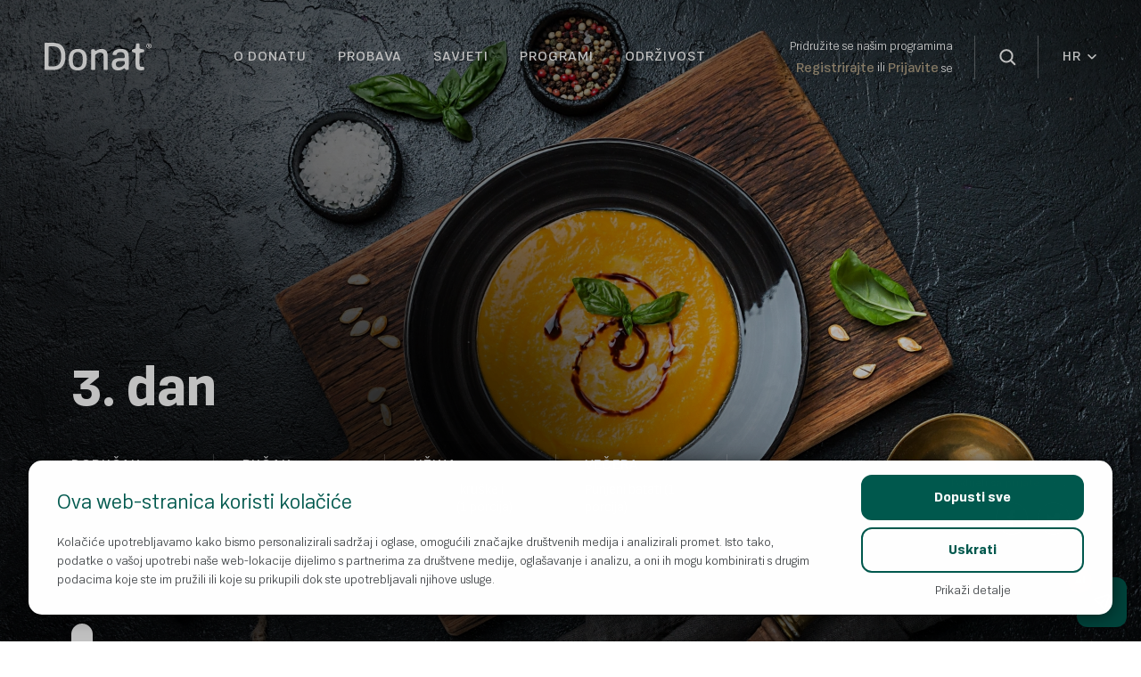

--- FILE ---
content_type: text/html; charset=UTF-8
request_url: https://www.donat.com/hr/program-vital-veggie/3-dan/
body_size: 23396
content:
<!DOCTYPE html>
<html lang="hr">
<head>
    <meta name="viewport" content="width=device-width, initial-scale=1"/>
    <link rel="preload"
          as="style"
          href="/wp-content/themes/noodle-child/acf-blocks/fullwidth-banner/fullwidth-banner-block.css">
    <link rel="stylesheet"
          id="fullwidth-banner-css-preload"
          href="/wp-content/themes/noodle-child/acf-blocks/fullwidth-banner/fullwidth-banner-block.css"
          type="text/css"
          media="all">

    
    <!-- Google Tag Manager -->
    <script>(function (w, d, s, l, i) {
            w[l] = w[l] || [];
            w[l].push({
                'gtm.start':
                    new Date().getTime(), event: 'gtm.js'
            });
            var f = d.getElementsByTagName(s)[0],
                j = d.createElement(s), dl = l != 'dataLayer' ? '&l=' + l : '';
            j.async = true;
            j.src =
                'https://www.googletagmanager.com/gtm.js?id=' + i + dl;
            f.parentNode.insertBefore(j, f);
        })(window, document, 'script', 'dataLayer', 'GTM-PB74NPX');</script>
    <!-- End Google Tag Manager -->

    <script>
        window.dataLayer.push({
            'pageType': 'program-vital-veggie',
            'language': 'hr',
        });
    </script>

    <meta charset="UTF-8"/>
<script type="text/javascript">
/* <![CDATA[ */
var gform;gform||(document.addEventListener("gform_main_scripts_loaded",function(){gform.scriptsLoaded=!0}),document.addEventListener("gform/theme/scripts_loaded",function(){gform.themeScriptsLoaded=!0}),window.addEventListener("DOMContentLoaded",function(){gform.domLoaded=!0}),gform={domLoaded:!1,scriptsLoaded:!1,themeScriptsLoaded:!1,isFormEditor:()=>"function"==typeof InitializeEditor,callIfLoaded:function(o){return!(!gform.domLoaded||!gform.scriptsLoaded||!gform.themeScriptsLoaded&&!gform.isFormEditor()||(gform.isFormEditor()&&console.warn("The use of gform.initializeOnLoaded() is deprecated in the form editor context and will be removed in Gravity Forms 3.1."),o(),0))},initializeOnLoaded:function(o){gform.callIfLoaded(o)||(document.addEventListener("gform_main_scripts_loaded",()=>{gform.scriptsLoaded=!0,gform.callIfLoaded(o)}),document.addEventListener("gform/theme/scripts_loaded",()=>{gform.themeScriptsLoaded=!0,gform.callIfLoaded(o)}),window.addEventListener("DOMContentLoaded",()=>{gform.domLoaded=!0,gform.callIfLoaded(o)}))},hooks:{action:{},filter:{}},addAction:function(o,r,e,t){gform.addHook("action",o,r,e,t)},addFilter:function(o,r,e,t){gform.addHook("filter",o,r,e,t)},doAction:function(o){gform.doHook("action",o,arguments)},applyFilters:function(o){return gform.doHook("filter",o,arguments)},removeAction:function(o,r){gform.removeHook("action",o,r)},removeFilter:function(o,r,e){gform.removeHook("filter",o,r,e)},addHook:function(o,r,e,t,n){null==gform.hooks[o][r]&&(gform.hooks[o][r]=[]);var d=gform.hooks[o][r];null==n&&(n=r+"_"+d.length),gform.hooks[o][r].push({tag:n,callable:e,priority:t=null==t?10:t})},doHook:function(r,o,e){var t;if(e=Array.prototype.slice.call(e,1),null!=gform.hooks[r][o]&&((o=gform.hooks[r][o]).sort(function(o,r){return o.priority-r.priority}),o.forEach(function(o){"function"!=typeof(t=o.callable)&&(t=window[t]),"action"==r?t.apply(null,e):e[0]=t.apply(null,e)})),"filter"==r)return e[0]},removeHook:function(o,r,t,n){var e;null!=gform.hooks[o][r]&&(e=(e=gform.hooks[o][r]).filter(function(o,r,e){return!!(null!=n&&n!=o.tag||null!=t&&t!=o.priority)}),gform.hooks[o][r]=e)}});
/* ]]> */
</script>

    <meta name='robots' content='index, follow, max-image-preview:large, max-snippet:-1, max-video-preview:-1' />
<link rel="alternate" hreflang="sl" href="https://www.donat.com/sl/program-vital-veggie/3-dan/" />
<link rel="alternate" hreflang="hr" href="https://www.donat.com/hr/program-vital-veggie/3-dan/" />

	<!-- This site is optimized with the Yoast SEO plugin v26.5 - https://yoast.com/wordpress/plugins/seo/ -->
	<title>3. dan - Donat</title>
	<link rel="canonical" href="https://www.donat.com/hr/program-vital-veggie/3-dan/" />
	<meta property="og:locale" content="hr_HR" />
	<meta property="og:type" content="article" />
	<meta property="og:title" content="3. dan - Donat" />
	<meta property="og:url" content="https://www.donat.com/hr/program-vital-veggie/3-dan/" />
	<meta property="og:site_name" content="Donat" />
	<meta property="article:modified_time" content="2022-04-27T05:22:00+00:00" />
	<script type="application/ld+json" class="yoast-schema-graph">{"@context":"https://schema.org","@graph":[{"@type":"WebPage","@id":"https://www.donat.com/hr/program-vital-veggie/3-dan/","url":"https://www.donat.com/hr/program-vital-veggie/3-dan/","name":"3. dan - Donat","isPartOf":{"@id":"https://www.donat.com/hr/#website"},"datePublished":"2022-04-15T09:01:16+00:00","dateModified":"2022-04-27T05:22:00+00:00","breadcrumb":{"@id":"https://www.donat.com/hr/program-vital-veggie/3-dan/#breadcrumb"},"inLanguage":"hr","potentialAction":[{"@type":"ReadAction","target":["https://www.donat.com/hr/program-vital-veggie/3-dan/"]}]},{"@type":"BreadcrumbList","@id":"https://www.donat.com/hr/program-vital-veggie/3-dan/#breadcrumb","itemListElement":[{"@type":"ListItem","position":1,"name":"Home","item":"https://www.donat.com/hr/"},{"@type":"ListItem","position":2,"name":"3. dan"}]},{"@type":"WebSite","@id":"https://www.donat.com/hr/#website","url":"https://www.donat.com/hr/","name":"Donat","description":"Brilliant digestion","publisher":{"@id":"https://www.donat.com/hr/#organization"},"potentialAction":[{"@type":"SearchAction","target":{"@type":"EntryPoint","urlTemplate":"https://www.donat.com/hr/?s={search_term_string}"},"query-input":{"@type":"PropertyValueSpecification","valueRequired":true,"valueName":"search_term_string"}}],"inLanguage":"hr"},{"@type":"Organization","@id":"https://www.donat.com/hr/#organization","name":"Donat","url":"https://www.donat.com/hr/","logo":{"@type":"ImageObject","inLanguage":"hr","@id":"https://www.donat.com/hr/#/schema/logo/image/","url":"https://www.donat.com/wp-content/uploads/2021/01/Donat-Logo.svg","contentUrl":"https://www.donat.com/wp-content/uploads/2021/01/Donat-Logo.svg","caption":"Donat"},"image":{"@id":"https://www.donat.com/hr/#/schema/logo/image/"}}]}</script>
	<!-- / Yoast SEO plugin. -->


<link rel='dns-prefetch' href='//cdn.jsdelivr.net' />
<link rel="alternate" type="application/rss+xml" title="Donat &raquo; Kanal" href="https://www.donat.com/hr/feed/" />
<link rel="alternate" type="application/rss+xml" title="Donat &raquo; Kanal komentara" href="https://www.donat.com/hr/comments/feed/" />
<link rel="alternate" title="oEmbed (JSON)" type="application/json+oembed" href="https://www.donat.com/hr/wp-json/oembed/1.0/embed?url=https%3A%2F%2Fwww.donat.com%2Fhr%2Fprogram-vital-veggie%2F3-dan%2F" />
<link rel="alternate" title="oEmbed (XML)" type="text/xml+oembed" href="https://www.donat.com/hr/wp-json/oembed/1.0/embed?url=https%3A%2F%2Fwww.donat.com%2Fhr%2Fprogram-vital-veggie%2F3-dan%2F&#038;format=xml" />
<style id='wp-img-auto-sizes-contain-inline-css' type='text/css'>
img:is([sizes=auto i],[sizes^="auto," i]){contain-intrinsic-size:3000px 1500px}
/*# sourceURL=wp-img-auto-sizes-contain-inline-css */
</style>
<link rel='stylesheet' id='ow-parent-css-css' href='https://www.donat.com/wp-content/themes/noodle/assets/css/style.css?ver=6.9' type='text/css' media='all' />
<link rel='stylesheet' id='wp-block-library-css' href='https://www.donat.com/wp-includes/css/dist/block-library/style.min.css?ver=6.9' type='text/css' media='all' />
<style id='wp-block-list-inline-css' type='text/css'>
ol,ul{box-sizing:border-box}:root :where(.wp-block-list.has-background){padding:1.25em 2.375em}
/*# sourceURL=https://www.donat.com/wp-includes/blocks/list/style.min.css */
</style>
<style id='wp-block-paragraph-inline-css' type='text/css'>
.is-small-text{font-size:.875em}.is-regular-text{font-size:1em}.is-large-text{font-size:2.25em}.is-larger-text{font-size:3em}.has-drop-cap:not(:focus):first-letter{float:left;font-size:8.4em;font-style:normal;font-weight:100;line-height:.68;margin:.05em .1em 0 0;text-transform:uppercase}body.rtl .has-drop-cap:not(:focus):first-letter{float:none;margin-left:.1em}p.has-drop-cap.has-background{overflow:hidden}:root :where(p.has-background){padding:1.25em 2.375em}:where(p.has-text-color:not(.has-link-color)) a{color:inherit}p.has-text-align-left[style*="writing-mode:vertical-lr"],p.has-text-align-right[style*="writing-mode:vertical-rl"]{rotate:180deg}
/*# sourceURL=https://www.donat.com/wp-includes/blocks/paragraph/style.min.css */
</style>
<style id='global-styles-inline-css' type='text/css'>
:root{--wp--preset--aspect-ratio--square: 1;--wp--preset--aspect-ratio--4-3: 4/3;--wp--preset--aspect-ratio--3-4: 3/4;--wp--preset--aspect-ratio--3-2: 3/2;--wp--preset--aspect-ratio--2-3: 2/3;--wp--preset--aspect-ratio--16-9: 16/9;--wp--preset--aspect-ratio--9-16: 9/16;--wp--preset--color--black: #000000;--wp--preset--color--cyan-bluish-gray: #abb8c3;--wp--preset--color--white: #ffffff;--wp--preset--color--pale-pink: #f78da7;--wp--preset--color--vivid-red: #cf2e2e;--wp--preset--color--luminous-vivid-orange: #ff6900;--wp--preset--color--luminous-vivid-amber: #fcb900;--wp--preset--color--light-green-cyan: #7bdcb5;--wp--preset--color--vivid-green-cyan: #00d084;--wp--preset--color--pale-cyan-blue: #8ed1fc;--wp--preset--color--vivid-cyan-blue: #0693e3;--wp--preset--color--vivid-purple: #9b51e0;--wp--preset--gradient--vivid-cyan-blue-to-vivid-purple: linear-gradient(135deg,rgb(6,147,227) 0%,rgb(155,81,224) 100%);--wp--preset--gradient--light-green-cyan-to-vivid-green-cyan: linear-gradient(135deg,rgb(122,220,180) 0%,rgb(0,208,130) 100%);--wp--preset--gradient--luminous-vivid-amber-to-luminous-vivid-orange: linear-gradient(135deg,rgb(252,185,0) 0%,rgb(255,105,0) 100%);--wp--preset--gradient--luminous-vivid-orange-to-vivid-red: linear-gradient(135deg,rgb(255,105,0) 0%,rgb(207,46,46) 100%);--wp--preset--gradient--very-light-gray-to-cyan-bluish-gray: linear-gradient(135deg,rgb(238,238,238) 0%,rgb(169,184,195) 100%);--wp--preset--gradient--cool-to-warm-spectrum: linear-gradient(135deg,rgb(74,234,220) 0%,rgb(151,120,209) 20%,rgb(207,42,186) 40%,rgb(238,44,130) 60%,rgb(251,105,98) 80%,rgb(254,248,76) 100%);--wp--preset--gradient--blush-light-purple: linear-gradient(135deg,rgb(255,206,236) 0%,rgb(152,150,240) 100%);--wp--preset--gradient--blush-bordeaux: linear-gradient(135deg,rgb(254,205,165) 0%,rgb(254,45,45) 50%,rgb(107,0,62) 100%);--wp--preset--gradient--luminous-dusk: linear-gradient(135deg,rgb(255,203,112) 0%,rgb(199,81,192) 50%,rgb(65,88,208) 100%);--wp--preset--gradient--pale-ocean: linear-gradient(135deg,rgb(255,245,203) 0%,rgb(182,227,212) 50%,rgb(51,167,181) 100%);--wp--preset--gradient--electric-grass: linear-gradient(135deg,rgb(202,248,128) 0%,rgb(113,206,126) 100%);--wp--preset--gradient--midnight: linear-gradient(135deg,rgb(2,3,129) 0%,rgb(40,116,252) 100%);--wp--preset--font-size--small: 13px;--wp--preset--font-size--medium: 20px;--wp--preset--font-size--large: 36px;--wp--preset--font-size--x-large: 42px;--wp--preset--spacing--20: 0.44rem;--wp--preset--spacing--30: 0.67rem;--wp--preset--spacing--40: 1rem;--wp--preset--spacing--50: 1.5rem;--wp--preset--spacing--60: 2.25rem;--wp--preset--spacing--70: 3.38rem;--wp--preset--spacing--80: 5.06rem;--wp--preset--shadow--natural: 6px 6px 9px rgba(0, 0, 0, 0.2);--wp--preset--shadow--deep: 12px 12px 50px rgba(0, 0, 0, 0.4);--wp--preset--shadow--sharp: 6px 6px 0px rgba(0, 0, 0, 0.2);--wp--preset--shadow--outlined: 6px 6px 0px -3px rgb(255, 255, 255), 6px 6px rgb(0, 0, 0);--wp--preset--shadow--crisp: 6px 6px 0px rgb(0, 0, 0);}:where(.is-layout-flex){gap: 0.5em;}:where(.is-layout-grid){gap: 0.5em;}body .is-layout-flex{display: flex;}.is-layout-flex{flex-wrap: wrap;align-items: center;}.is-layout-flex > :is(*, div){margin: 0;}body .is-layout-grid{display: grid;}.is-layout-grid > :is(*, div){margin: 0;}:where(.wp-block-columns.is-layout-flex){gap: 2em;}:where(.wp-block-columns.is-layout-grid){gap: 2em;}:where(.wp-block-post-template.is-layout-flex){gap: 1.25em;}:where(.wp-block-post-template.is-layout-grid){gap: 1.25em;}.has-black-color{color: var(--wp--preset--color--black) !important;}.has-cyan-bluish-gray-color{color: var(--wp--preset--color--cyan-bluish-gray) !important;}.has-white-color{color: var(--wp--preset--color--white) !important;}.has-pale-pink-color{color: var(--wp--preset--color--pale-pink) !important;}.has-vivid-red-color{color: var(--wp--preset--color--vivid-red) !important;}.has-luminous-vivid-orange-color{color: var(--wp--preset--color--luminous-vivid-orange) !important;}.has-luminous-vivid-amber-color{color: var(--wp--preset--color--luminous-vivid-amber) !important;}.has-light-green-cyan-color{color: var(--wp--preset--color--light-green-cyan) !important;}.has-vivid-green-cyan-color{color: var(--wp--preset--color--vivid-green-cyan) !important;}.has-pale-cyan-blue-color{color: var(--wp--preset--color--pale-cyan-blue) !important;}.has-vivid-cyan-blue-color{color: var(--wp--preset--color--vivid-cyan-blue) !important;}.has-vivid-purple-color{color: var(--wp--preset--color--vivid-purple) !important;}.has-black-background-color{background-color: var(--wp--preset--color--black) !important;}.has-cyan-bluish-gray-background-color{background-color: var(--wp--preset--color--cyan-bluish-gray) !important;}.has-white-background-color{background-color: var(--wp--preset--color--white) !important;}.has-pale-pink-background-color{background-color: var(--wp--preset--color--pale-pink) !important;}.has-vivid-red-background-color{background-color: var(--wp--preset--color--vivid-red) !important;}.has-luminous-vivid-orange-background-color{background-color: var(--wp--preset--color--luminous-vivid-orange) !important;}.has-luminous-vivid-amber-background-color{background-color: var(--wp--preset--color--luminous-vivid-amber) !important;}.has-light-green-cyan-background-color{background-color: var(--wp--preset--color--light-green-cyan) !important;}.has-vivid-green-cyan-background-color{background-color: var(--wp--preset--color--vivid-green-cyan) !important;}.has-pale-cyan-blue-background-color{background-color: var(--wp--preset--color--pale-cyan-blue) !important;}.has-vivid-cyan-blue-background-color{background-color: var(--wp--preset--color--vivid-cyan-blue) !important;}.has-vivid-purple-background-color{background-color: var(--wp--preset--color--vivid-purple) !important;}.has-black-border-color{border-color: var(--wp--preset--color--black) !important;}.has-cyan-bluish-gray-border-color{border-color: var(--wp--preset--color--cyan-bluish-gray) !important;}.has-white-border-color{border-color: var(--wp--preset--color--white) !important;}.has-pale-pink-border-color{border-color: var(--wp--preset--color--pale-pink) !important;}.has-vivid-red-border-color{border-color: var(--wp--preset--color--vivid-red) !important;}.has-luminous-vivid-orange-border-color{border-color: var(--wp--preset--color--luminous-vivid-orange) !important;}.has-luminous-vivid-amber-border-color{border-color: var(--wp--preset--color--luminous-vivid-amber) !important;}.has-light-green-cyan-border-color{border-color: var(--wp--preset--color--light-green-cyan) !important;}.has-vivid-green-cyan-border-color{border-color: var(--wp--preset--color--vivid-green-cyan) !important;}.has-pale-cyan-blue-border-color{border-color: var(--wp--preset--color--pale-cyan-blue) !important;}.has-vivid-cyan-blue-border-color{border-color: var(--wp--preset--color--vivid-cyan-blue) !important;}.has-vivid-purple-border-color{border-color: var(--wp--preset--color--vivid-purple) !important;}.has-vivid-cyan-blue-to-vivid-purple-gradient-background{background: var(--wp--preset--gradient--vivid-cyan-blue-to-vivid-purple) !important;}.has-light-green-cyan-to-vivid-green-cyan-gradient-background{background: var(--wp--preset--gradient--light-green-cyan-to-vivid-green-cyan) !important;}.has-luminous-vivid-amber-to-luminous-vivid-orange-gradient-background{background: var(--wp--preset--gradient--luminous-vivid-amber-to-luminous-vivid-orange) !important;}.has-luminous-vivid-orange-to-vivid-red-gradient-background{background: var(--wp--preset--gradient--luminous-vivid-orange-to-vivid-red) !important;}.has-very-light-gray-to-cyan-bluish-gray-gradient-background{background: var(--wp--preset--gradient--very-light-gray-to-cyan-bluish-gray) !important;}.has-cool-to-warm-spectrum-gradient-background{background: var(--wp--preset--gradient--cool-to-warm-spectrum) !important;}.has-blush-light-purple-gradient-background{background: var(--wp--preset--gradient--blush-light-purple) !important;}.has-blush-bordeaux-gradient-background{background: var(--wp--preset--gradient--blush-bordeaux) !important;}.has-luminous-dusk-gradient-background{background: var(--wp--preset--gradient--luminous-dusk) !important;}.has-pale-ocean-gradient-background{background: var(--wp--preset--gradient--pale-ocean) !important;}.has-electric-grass-gradient-background{background: var(--wp--preset--gradient--electric-grass) !important;}.has-midnight-gradient-background{background: var(--wp--preset--gradient--midnight) !important;}.has-small-font-size{font-size: var(--wp--preset--font-size--small) !important;}.has-medium-font-size{font-size: var(--wp--preset--font-size--medium) !important;}.has-large-font-size{font-size: var(--wp--preset--font-size--large) !important;}.has-x-large-font-size{font-size: var(--wp--preset--font-size--x-large) !important;}
/*# sourceURL=global-styles-inline-css */
</style>

<style id='classic-theme-styles-inline-css' type='text/css'>
/*! This file is auto-generated */
.wp-block-button__link{color:#fff;background-color:#32373c;border-radius:9999px;box-shadow:none;text-decoration:none;padding:calc(.667em + 2px) calc(1.333em + 2px);font-size:1.125em}.wp-block-file__button{background:#32373c;color:#fff;text-decoration:none}
/*# sourceURL=/wp-includes/css/classic-themes.min.css */
</style>
<link rel='stylesheet' id='wpml-blocks-css' href='https://www.donat.com/wp-content/plugins/sitepress-multilingual-cms/dist/css/blocks/styles.css?ver=4.6.13' type='text/css' media='all' />
<link rel='stylesheet' id='blankslate-style-css' href='https://www.donat.com/wp-content/themes/noodle-child/style.css?ver=6.9' type='text/css' media='all' />
<link rel='stylesheet' id='gravity_forms_theme_foundation-css' href='https://www.donat.com/wp-content/plugins/gravityforms/assets/css/dist/gravity-forms-theme-foundation.min.css?ver=2.9.23.2' type='text/css' media='all' />
<link rel='stylesheet' id='gravity_forms_theme_reset-css' href='https://www.donat.com/wp-content/plugins/gravityforms/assets/css/dist/gravity-forms-theme-reset.min.css?ver=2.9.23.2' type='text/css' media='all' />
<link rel='stylesheet' id='gravity_forms_theme_framework-css' href='https://www.donat.com/wp-content/plugins/gravityforms/assets/css/dist/gravity-forms-theme-framework.min.css?ver=2.9.23.2' type='text/css' media='all' />
<link rel='stylesheet' id='gfaa-animate-css' href='https://www.donat.com/wp-content/plugins/auto-advance-for-gravity-forms/css/animate.min.css?ver=5.0.4' type='text/css' media='all' />
<link rel='stylesheet' id='gfaa-conversational-css' href='https://www.donat.com/wp-content/plugins/auto-advance-for-gravity-forms/css/conversational.css?ver=5.0.4' type='text/css' media='all' />
<link rel='stylesheet' id='gfaa-main-css' href='https://www.donat.com/wp-content/plugins/auto-advance-for-gravity-forms/css/aafg_styles.css?ver=5.0.4' type='text/css' media='all' />
<link rel='stylesheet' id='single-post-css-css' href='https://www.donat.com/wp-content/themes/noodle-child/assets/css/single-post-style.css?ver=1759915734' type='text/css' media='all' />
<link rel='stylesheet' id='login-register-form-css-css' href='https://www.donat.com/wp-content/themes/noodle-child/assets/css/login-register-form-style.css?ver=1727286955' type='text/css' media='all' />
<link rel='stylesheet' id='ow-plugin-slick-css-css' href='https://www.donat.com/wp-content/plugins/gutenberg-plugin/public/css/slick.css?ver=6.9' type='text/css' media='all' />
<link rel='stylesheet' id='ow-plugin-mfp-css-css' href='https://www.donat.com/wp-content/plugins/gutenberg-plugin/public/css/mfp.css?ver=6.9' type='text/css' media='all' />
<link rel='stylesheet' id='MRSGF-front-css-css' href='https://www.donat.com/wp-content/plugins/multiple-range-slider-for-gravity-form/assets/css/front.css?ver=1.0.0' type='text/css' media='all' />
<link rel='stylesheet' id='MRSGF-jquery-ui-css-css' href='https://www.donat.com/wp-content/plugins/multiple-range-slider-for-gravity-form/assets/css/jquery-ui.css?ver=1.0.0' type='text/css' media='all' />
<link rel='stylesheet' id='MRSGF-jquery-ui-slider-pips-css-css' href='https://www.donat.com/wp-content/plugins/multiple-range-slider-for-gravity-form/assets/css/jquery-ui-slider-pips.css?ver=1.0.0' type='text/css' media='all' />
<script type="text/javascript">
            window._nslDOMReady = (function () {
                const executedCallbacks = new Set();
            
                return function (callback) {
                    /**
                    * Third parties might dispatch DOMContentLoaded events, so we need to ensure that we only run our callback once!
                    */
                    if (executedCallbacks.has(callback)) return;
            
                    const wrappedCallback = function () {
                        if (executedCallbacks.has(callback)) return;
                        executedCallbacks.add(callback);
                        callback();
                    };
            
                    if (document.readyState === "complete" || document.readyState === "interactive") {
                        wrappedCallback();
                    } else {
                        document.addEventListener("DOMContentLoaded", wrappedCallback);
                    }
                };
            })();
        </script><script type="text/javascript" id="wpml-cookie-js-extra">
/* <![CDATA[ */
var wpml_cookies = {"wp-wpml_current_language":{"value":"hr","expires":1,"path":"/"}};
var wpml_cookies = {"wp-wpml_current_language":{"value":"hr","expires":1,"path":"/"}};
//# sourceURL=wpml-cookie-js-extra
/* ]]> */
</script>
<script type="text/javascript" src="https://www.donat.com/wp-content/plugins/sitepress-multilingual-cms/res/js/cookies/language-cookie.js?ver=4.6.13" id="wpml-cookie-js" defer="defer" data-wp-strategy="defer"></script>
<script type="text/javascript" src="https://www.donat.com/wp-includes/js/jquery/jquery.min.js?ver=3.7.1" id="jquery-core-js"></script>
<script type="text/javascript" src="https://www.donat.com/wp-includes/js/jquery/jquery-migrate.min.js?ver=3.4.1" id="jquery-migrate-js"></script>
<script type="text/javascript" src="https://www.donat.com/wp-content/plugins/multiple-range-slider-for-gravity-form/assets/js/range-jquery-range.min.js?ver=1.12.1" id="RSFFCF7-range-jquery-ui-js-js"></script>
<link rel="https://api.w.org/" href="https://www.donat.com/hr/wp-json/" /><link rel="alternate" title="JSON" type="application/json" href="https://www.donat.com/hr/wp-json/wp/v2/program-vital-veggie/77300" /><link rel="EditURI" type="application/rsd+xml" title="RSD" href="https://www.donat.com/xmlrpc.php?rsd" />
<meta name="generator" content="WordPress 6.9" />
<link rel='shortlink' href='https://www.donat.com/hr/?p=77300' />
<meta name="generator" content="WPML ver:4.6.13 stt:66,6,22,1,27,45,49,46;" />
    <script type="text/javascript">
        var ajaxurl = 'https://www.donat.com/wp-admin/admin-ajax.php';
        var ajaxnonce = '929bbe0b9e';
    </script><link rel="icon" href="https://www.donat.com/wp-content/uploads/2021/03/Fav192.svg" sizes="32x32" />
<link rel="icon" href="https://www.donat.com/wp-content/uploads/2021/03/Fav192.svg" sizes="192x192" />
<link rel="apple-touch-icon" href="https://www.donat.com/wp-content/uploads/2021/03/Fav192.svg" />
<meta name="msapplication-TileImage" content="https://www.donat.com/wp-content/uploads/2021/03/Fav192.svg" />
<style type="text/css">div.nsl-container[data-align="left"] {
    text-align: left;
}

div.nsl-container[data-align="center"] {
    text-align: center;
}

div.nsl-container[data-align="right"] {
    text-align: right;
}


div.nsl-container div.nsl-container-buttons a[data-plugin="nsl"] {
    text-decoration: none;
    box-shadow: none;
    border: 0;
}

div.nsl-container .nsl-container-buttons {
    display: flex;
    padding: 5px 0;
}

div.nsl-container.nsl-container-block .nsl-container-buttons {
    display: inline-grid;
    grid-template-columns: minmax(145px, auto);
}

div.nsl-container-block-fullwidth .nsl-container-buttons {
    flex-flow: column;
    align-items: center;
}

div.nsl-container-block-fullwidth .nsl-container-buttons a,
div.nsl-container-block .nsl-container-buttons a {
    flex: 1 1 auto;
    display: block;
    margin: 5px 0;
    width: 100%;
}

div.nsl-container-inline {
    margin: -5px;
    text-align: left;
}

div.nsl-container-inline .nsl-container-buttons {
    justify-content: center;
    flex-wrap: wrap;
}

div.nsl-container-inline .nsl-container-buttons a {
    margin: 5px;
    display: inline-block;
}

div.nsl-container-grid .nsl-container-buttons {
    flex-flow: row;
    align-items: center;
    flex-wrap: wrap;
}

div.nsl-container-grid .nsl-container-buttons a {
    flex: 1 1 auto;
    display: block;
    margin: 5px;
    max-width: 280px;
    width: 100%;
}

@media only screen and (min-width: 650px) {
    div.nsl-container-grid .nsl-container-buttons a {
        width: auto;
    }
}

div.nsl-container .nsl-button {
    cursor: pointer;
    vertical-align: top;
    border-radius: 4px;
}

div.nsl-container .nsl-button-default {
    color: #fff;
    display: flex;
}

div.nsl-container .nsl-button-icon {
    display: inline-block;
}

div.nsl-container .nsl-button-svg-container {
    flex: 0 0 auto;
    padding: 8px;
    display: flex;
    align-items: center;
}

div.nsl-container svg {
    height: 24px;
    width: 24px;
    vertical-align: top;
}

div.nsl-container .nsl-button-default div.nsl-button-label-container {
    margin: 0 24px 0 12px;
    padding: 10px 0;
    font-family: Helvetica, Arial, sans-serif;
    font-size: 16px;
    line-height: 20px;
    letter-spacing: .25px;
    overflow: hidden;
    text-align: center;
    text-overflow: clip;
    white-space: nowrap;
    flex: 1 1 auto;
    -webkit-font-smoothing: antialiased;
    -moz-osx-font-smoothing: grayscale;
    text-transform: none;
    display: inline-block;
}

div.nsl-container .nsl-button-google[data-skin="light"] {
    box-shadow: inset 0 0 0 1px #747775;
    color: #1f1f1f;
}

div.nsl-container .nsl-button-google[data-skin="dark"] {
    box-shadow: inset 0 0 0 1px #8E918F;
    color: #E3E3E3;
}

div.nsl-container .nsl-button-google[data-skin="neutral"] {
    color: #1F1F1F;
}

div.nsl-container .nsl-button-google div.nsl-button-label-container {
    font-family: "Roboto Medium", Roboto, Helvetica, Arial, sans-serif;
}

div.nsl-container .nsl-button-apple .nsl-button-svg-container {
    padding: 0 6px;
}

div.nsl-container .nsl-button-apple .nsl-button-svg-container svg {
    height: 40px;
    width: auto;
}

div.nsl-container .nsl-button-apple[data-skin="light"] {
    color: #000;
    box-shadow: 0 0 0 1px #000;
}

div.nsl-container .nsl-button-facebook[data-skin="white"] {
    color: #000;
    box-shadow: inset 0 0 0 1px #000;
}

div.nsl-container .nsl-button-facebook[data-skin="light"] {
    color: #1877F2;
    box-shadow: inset 0 0 0 1px #1877F2;
}

div.nsl-container .nsl-button-spotify[data-skin="white"] {
    color: #191414;
    box-shadow: inset 0 0 0 1px #191414;
}

div.nsl-container .nsl-button-apple div.nsl-button-label-container {
    font-size: 17px;
    font-family: -apple-system, BlinkMacSystemFont, "Segoe UI", Roboto, Helvetica, Arial, sans-serif, "Apple Color Emoji", "Segoe UI Emoji", "Segoe UI Symbol";
}

div.nsl-container .nsl-button-slack div.nsl-button-label-container {
    font-size: 17px;
    font-family: -apple-system, BlinkMacSystemFont, "Segoe UI", Roboto, Helvetica, Arial, sans-serif, "Apple Color Emoji", "Segoe UI Emoji", "Segoe UI Symbol";
}

div.nsl-container .nsl-button-slack[data-skin="light"] {
    color: #000000;
    box-shadow: inset 0 0 0 1px #DDDDDD;
}

div.nsl-container .nsl-button-tiktok[data-skin="light"] {
    color: #161823;
    box-shadow: 0 0 0 1px rgba(22, 24, 35, 0.12);
}


div.nsl-container .nsl-button-kakao {
    color: rgba(0, 0, 0, 0.85);
}

.nsl-clear {
    clear: both;
}

.nsl-container {
    clear: both;
}

.nsl-disabled-provider .nsl-button {
    filter: grayscale(1);
    opacity: 0.8;
}

/*Button align start*/

div.nsl-container-inline[data-align="left"] .nsl-container-buttons {
    justify-content: flex-start;
}

div.nsl-container-inline[data-align="center"] .nsl-container-buttons {
    justify-content: center;
}

div.nsl-container-inline[data-align="right"] .nsl-container-buttons {
    justify-content: flex-end;
}


div.nsl-container-grid[data-align="left"] .nsl-container-buttons {
    justify-content: flex-start;
}

div.nsl-container-grid[data-align="center"] .nsl-container-buttons {
    justify-content: center;
}

div.nsl-container-grid[data-align="right"] .nsl-container-buttons {
    justify-content: flex-end;
}

div.nsl-container-grid[data-align="space-around"] .nsl-container-buttons {
    justify-content: space-around;
}

div.nsl-container-grid[data-align="space-between"] .nsl-container-buttons {
    justify-content: space-between;
}

/* Button align end*/

/* Redirect */

#nsl-redirect-overlay {
    display: flex;
    flex-direction: column;
    justify-content: center;
    align-items: center;
    position: fixed;
    z-index: 1000000;
    left: 0;
    top: 0;
    width: 100%;
    height: 100%;
    backdrop-filter: blur(1px);
    background-color: RGBA(0, 0, 0, .32);;
}

#nsl-redirect-overlay-container {
    display: flex;
    flex-direction: column;
    justify-content: center;
    align-items: center;
    background-color: white;
    padding: 30px;
    border-radius: 10px;
}

#nsl-redirect-overlay-spinner {
    content: '';
    display: block;
    margin: 20px;
    border: 9px solid RGBA(0, 0, 0, .6);
    border-top: 9px solid #fff;
    border-radius: 50%;
    box-shadow: inset 0 0 0 1px RGBA(0, 0, 0, .6), 0 0 0 1px RGBA(0, 0, 0, .6);
    width: 40px;
    height: 40px;
    animation: nsl-loader-spin 2s linear infinite;
}

@keyframes nsl-loader-spin {
    0% {
        transform: rotate(0deg)
    }
    to {
        transform: rotate(360deg)
    }
}

#nsl-redirect-overlay-title {
    font-family: -apple-system, BlinkMacSystemFont, "Segoe UI", Roboto, Oxygen-Sans, Ubuntu, Cantarell, "Helvetica Neue", sans-serif;
    font-size: 18px;
    font-weight: bold;
    color: #3C434A;
}

#nsl-redirect-overlay-text {
    font-family: -apple-system, BlinkMacSystemFont, "Segoe UI", Roboto, Oxygen-Sans, Ubuntu, Cantarell, "Helvetica Neue", sans-serif;
    text-align: center;
    font-size: 14px;
    color: #3C434A;
}

/* Redirect END*/</style><style type="text/css">/* Notice fallback */
#nsl-notices-fallback {
    position: fixed;
    right: 10px;
    top: 10px;
    z-index: 10000;
}

.admin-bar #nsl-notices-fallback {
    top: 42px;
}

#nsl-notices-fallback > div {
    position: relative;
    background: #fff;
    border-left: 4px solid #fff;
    box-shadow: 0 1px 1px 0 rgba(0, 0, 0, .1);
    margin: 5px 15px 2px;
    padding: 1px 20px;
}

#nsl-notices-fallback > div.error {
    display: block;
    border-left-color: #dc3232;
}

#nsl-notices-fallback > div.updated {
    display: block;
    border-left-color: #46b450;
}

#nsl-notices-fallback p {
    margin: .5em 0;
    padding: 2px;
}

#nsl-notices-fallback > div:after {
    position: absolute;
    right: 5px;
    top: 5px;
    content: '\00d7';
    display: block;
    height: 16px;
    width: 16px;
    line-height: 16px;
    text-align: center;
    font-size: 20px;
    cursor: pointer;
}</style><link rel='stylesheet' id='wp-color-picker-css' href='https://www.donat.com/wp-admin/css/color-picker.min.css?ver=6.9' type='text/css' media='all' />
<link rel='stylesheet' id='gfaa-admin-css' href='https://www.donat.com/wp-content/plugins/auto-advance-for-gravity-forms/css/gfaa-admin.css?ver=5.0.4' type='text/css' media='all' />
<link rel='stylesheet' id='gform_basic-css' href='https://www.donat.com/wp-content/plugins/gravityforms/assets/css/dist/basic.min.css?ver=2.9.23.2' type='text/css' media='all' />
<link rel='stylesheet' id='gform_theme_components-css' href='https://www.donat.com/wp-content/plugins/gravityforms/assets/css/dist/theme-components.min.css?ver=2.9.23.2' type='text/css' media='all' />
<link rel='stylesheet' id='gform_theme-css' href='https://www.donat.com/wp-content/plugins/gravityforms/assets/css/dist/theme.min.css?ver=2.9.23.2' type='text/css' media='all' />
</head>
<body class="wp-singular program-vital-veggie-template-default single single-program-vital-veggie postid-77300 wp-custom-logo wp-embed-responsive wp-theme-noodle wp-child-theme-noodle-child header-white program-vital-veggie-3-dan parent-3-dan ">
<!-- Google Tag Manager (noscript) -->
<noscript>
    <iframe src="https://www.googletagmanager.com/ns.html?id=GTM-PB74NPX"
            height="0" width="0" style="display:none;visibility:hidden"></iframe>
</noscript>
<!-- End Google Tag Manager (noscript) -->

<div id="wrapper" class="site-wrapper">
            <header id="header">
            <div class="container">
                <div class="logo">
                    <a href="https://www.donat.com/hr/"><img width="120" height="32" src="https://www.donat.com/wp-content/uploads/2021/01/Donat-Logo.svg" alt="Donat" class="logo-green"><img width="120" height="32" src="https://www.donat.com/wp-content/uploads/2021/01/Donat-Logo-white.svg" alt="Donat" class="logo-white"></a>                </div>
                <div id="menu-main">
                    <nav id="menu-main-nav" class="wrapp-menu main">
                        <div class="menu-main-menu-hr-container"><ul id="ow-menu" class="menu"><li id="menu-item-4925" class="menu-item menu-item-type-post_type menu-item-object-page menu-item-4925"><a href="https://www.donat.com/hr/o-donatu/">O Donatu</a></li>
<li id="menu-item-4927" class="menu-item menu-item-type-post_type menu-item-object-page menu-item-4927"><a href="https://www.donat.com/hr/probava/">Probava</a></li>
<li id="menu-item-4926" class="menu-item menu-item-type-post_type menu-item-object-page menu-item-4926"><a href="https://www.donat.com/hr/zdravlje/">Savjeti</a></li>
<li id="menu-item-90437" class="menu-item menu-item-type-post_type menu-item-object-page menu-item-90437"><a href="https://www.donat.com/hr/vodeni-programi-zdravlja-donat/">Programi</a></li>
<li id="menu-item-100755" class="menu-item menu-item-type-post_type menu-item-object-page menu-item-100755"><a href="https://www.donat.com/hr/odrzivost/">Održivost</a></li>
</ul></div>                    </nav>
                </div>
                <div id="menu-utility">

                    <div class="menu-utility-user single-utility">
                                                    <div class="desktop">
                                <div class="text">Pridružite se našim programima</div>
                                <div class="links">
                                    <span class="ms_user_register_forms_popup"><a href="#">Registrirajte</a></span> ili                                    <span class="ms_user_login_forms_popup"><a href="#">Prijavite</a> se</span>
                                </div>
                            </div>
                            <div class="mobile">
                                <span class="ms_user_login_forms_popup"><a href="#"><div class="icon"></div></a>
                            </div>
                        
                    </div>
                    <div class="menu-utility-search single-utility">
                        <span class="seach-icon"></span>
                        <div class="search-hamburger">
                            <div></div>
                            <div></div>
                            <div></div>
                        </div>
                    </div>
                    <div class="menu-utility-language single-utility">
                        <div class="ow_language_list desktop" ><div class="ls_active"><div class="activelan">HR</div></div><div class="hiddenlangs"><ul><li><a href="https://www.donat.com/sl/program-vital-veggie/3-dan/">Slovenija</a></li><li><a href="https://www.donat.com/bs/">Bosna i Hercegovina</a></li><li><a href="https://www.donat.com/at/">Österreich</a></li><li><a href="https://www.donat.com/it/">Italia</a></li><li><a href="https://www.donat.com/">Global</a></li><li><a href="https://www.donat.com/ru/">Россия</a></li><li><a href="https://www.donat.com/sr/">srpski</a></li></ul></div></div>                    </div>

                </div>
                <div id="menu-mobile-wrapp" class="mobile-menu-wrapp align-center">
                    <div id="mobile-hamburger" class="mobile-hamburger mobile-hamburger-toggle toggle">
                        <div></div>
                        <div></div>
                        <div></div>
                    </div>
                    <div id="menu-mobile" class="mobile-menu">
                        <div class="mobile-menu-drower">
                            <div class="menu-main-menu-hr-container"><ul id="ow-menu-mobile" class="menu"><li class="menu-item menu-item-type-post_type menu-item-object-page menu-item-4925"><a href="https://www.donat.com/hr/o-donatu/">O Donatu</a></li>
<li class="menu-item menu-item-type-post_type menu-item-object-page menu-item-4927"><a href="https://www.donat.com/hr/probava/">Probava</a></li>
<li class="menu-item menu-item-type-post_type menu-item-object-page menu-item-4926"><a href="https://www.donat.com/hr/zdravlje/">Savjeti</a></li>
<li class="menu-item menu-item-type-post_type menu-item-object-page menu-item-90437"><a href="https://www.donat.com/hr/vodeni-programi-zdravlja-donat/">Programi</a></li>
<li class="menu-item menu-item-type-post_type menu-item-object-page menu-item-100755"><a href="https://www.donat.com/hr/odrzivost/">Održivost</a></li>
</ul></div>                            <div class="mobile-language-select clearfix">
                                <div class="lang-label">Odaberite jezik:</div>
                                <div class="ow_language_list mobile" ><div class="ls_active"><div class="activelan">HR</div></div></div><div class="hiddenlangs mobile"><ul><li><a href="https://www.donat.com/sl/program-vital-veggie/3-dan/">Slovenija</a></li><li><a href="https://www.donat.com/bs/">Bosna i Hercegovina</a></li><li><a href="https://www.donat.com/at/">Österreich</a></li><li><a href="https://www.donat.com/it/">Italia</a></li><li><a href="https://www.donat.com/">Global</a></li><li><a href="https://www.donat.com/ru/">Россия</a></li><li><a href="https://www.donat.com/sr/">srpski</a></li></ul></div>                            </div>
                        </div>
                    </div>
                </div>
            </div>
        </header>
        <div id="primary">
                <div id="container">
    <main id="content">
        
            
            <style>
    html {        overflow: visible;    }
    article#post-77300 .entry-background {
        background-image:url(https://www.donat.com/wp-content/uploads/2022/04/Krem-juha-od-pecene-buce-i-tikvice-min.jpg);
    }
    @media only screen and (max-width: 767px) {
        article#post-77300 .entry-background {
            background-image:url(https://www.donat.com/wp-content/uploads/2022/04/Krem-juha-od-pecene-buce-i-tikvice-min-600x900.jpg);
        }
    }
</style>
<article id="post-77300"  data-id="77300" data-prev-id="77292"  data-url="https://www.donat.com/hr/program-vital-veggie/3-dan/" class="active post-77300 program-vital-veggie type-program-vital-veggie status-publish hentry">

    <div class="entry-hero">
        <div class="entry-background" style=""></div>
        <div class="entry-background-shadow" style="">
            <div class="container">
                <div class="content">
                    <div class="wrapper">
                        <div class="entry-category">
                                                    </div>
                        <div class="entry-title text-640">
                            <h1>3. dan</h1>
                        </div>
                        
                                                <div class='entry-daily-meals'>
                            <div class='wrapper'>
                                <div class='single single_breakfast'>
                                    <h3>Doručak</h3>
                                    <p>Beskvasni &#8220;Francuski tost&#8221; (1 porcija)</p>
                                </div>
                                <div class='single single_lunch'>
                                    <h3>Ručak</h3>
                                    <p>Krem-juha od pečene buče i tikvice (1 porcija)</p>
                                </div>
                                <div class='single single_snack'>
                                    <h3>Užina</h3>
                                    <p>Čips od kruške i cimeta (1 porcija)</p>
                                </div>
                                <div class='single single_dinner'>
                                    <h3>Večera</h3>
                                    <p>Punjeni batati (1 porcija)</p>
                                </div>
                            </div>
                        </div>
                        
                                                <div class="entry-share">
                            <div class='title'>
                                <p>Podijeli sa prijateljima:</p>
                            </div>
                            <div class='icons'>
                                <a class="fb share" target='_blank' href='https://www.facebook.com/sharer.php?m2w&s=100&p[url]=https://www.donat.com/hr/program-vital-veggie/3-dan/%2F&p[title]=3. dan'></a>
                                <a class="twitter share" target='_blank' href='https://twitter.com/home?status=https://www.donat.com/hr/program-vital-veggie/3-dan/'></a>
                            </div>
                        </div>
                    </div>
                </div>
                <div class="entry-scroll"></div>
            </div>
        </div>
        <!--        </div> -->
    </div>
    <div class="entry-content">
        <div class="container">
            <div class="content">
                <div class="wrapper">
                    <div id="" class="blog-text-section">
                                                <h2>Doručak</h2><h4>Beskvasni &#8220;Francuski tost&#8221; (1 porcija)</h4>
<p><strong>Sastojci:</strong></p>



<ul class="wp-block-list"><li>30 g raženoga kruha</li><li>1 čajna žličica maslaca od kikirikija</li><li>1 čajna žličica džema od naranče</li><li>1 šalica kave s biljnim napitkom od soje</li></ul>



<p><strong>Priprema:</strong></p>



<p><strong>LAKTO-OVO-VEGETARIJANCI:</strong> 100 ml biljnog napitka od soje u kavi zamijeniti sa 100 ml kravljeg mlijeka s 0,9 % m.m.</p>
                    </div>
                    <div class="wp-block-image wp-block-image__small">
                        <figure class="aligncenter size-full">
                             <img width="1920" height="1080" src="https://www.donat.com/wp-content/uploads/2022/04/Nekvasen-Francoski-toast-min.jpg" class="attachment-blog-1920-1080 size-blog-1920-1080 wp-post-image" alt="" decoding="async" fetchpriority="high" srcset="https://www.donat.com/wp-content/uploads/2022/04/Nekvasen-Francoski-toast-min.jpg 1920w, https://www.donat.com/wp-content/uploads/2022/04/Nekvasen-Francoski-toast-min-300x169.jpg 300w, https://www.donat.com/wp-content/uploads/2022/04/Nekvasen-Francoski-toast-min-1024x576.jpg 1024w, https://www.donat.com/wp-content/uploads/2022/04/Nekvasen-Francoski-toast-min-1536x864.jpg 1536w, https://www.donat.com/wp-content/uploads/2022/04/Nekvasen-Francoski-toast-min-178x100.jpg 178w, https://www.donat.com/wp-content/uploads/2022/04/Nekvasen-Francoski-toast-min-750x422.jpg 750w, https://www.donat.com/wp-content/uploads/2022/04/Nekvasen-Francoski-toast-min-900x506.jpg 900w" sizes="(max-width: 1920px) 100vw, 1920px" />                        </figure>
                    </div>
                    <div id="" class="blog-text-section">
                        <h2>Ručak</h2><h4>Krem-juha od pečene buče i tikvice (1 porcija)</h4>
<p><strong>Sastojci:</strong></p>



<ul class="wp-block-list"><li>150 g narezane tikve butternut ili hokaido</li><li>1 tikvica</li><li>1 krumpir</li><li>1 crveni luk</li><li>2 jušne žlice ulja uljane repice</li><li>2 šalice vode (300 ml)</li><li>3 češnja češnjaka</li><li>½ žličice kurkume ili curryja prema želji</li><li>½ žličice mljevenog đumbira (sušeni)</li><li>¼ limuna</li><li>sol i papar prema želji</li><li>bučine sjemenke</li><li>bučino ulje</li></ul>



<p><strong>Priprema:</strong></p>



<p>Buču narezati na manje komadiće i peći u pećnici na 200 °C dok ne omekša. Tikvicu i krumpir naribati na veće trakice. U lonac staviti repičino ulje da se zagrije pa na njemu kratko propirjati usitnjeni luk i češnjak. Nakon što omekšaju, dodati tikvicu i krumpir sa začinima. Sve zajedno miješati dok ne povene te preliti uzavrelom vodom ili povrtnim temeljcem. Kuhati do 20 minuta, odnosno dok povrće ne omekša. Prije kraja dodati sok od ¼ limuna, dodati pečenu buču te sve sastojke smiksati u krem-juhu. Poslužiti s tostiranim bučinim sljemenkama i bučinim uljem.</p>
                    </div>
                    <div class="wp-block-image wp-block-image__small">
                        <figure class="aligncenter size-full">
                            <img width="1920" height="1080" src="https://www.donat.com/wp-content/uploads/2022/04/Krem-juha-od-pecene-buce-i-tikvice-min.jpg" class="attachment-blog-1920-1080 size-blog-1920-1080 wp-post-image" alt="" decoding="async" srcset="https://www.donat.com/wp-content/uploads/2022/04/Krem-juha-od-pecene-buce-i-tikvice-min.jpg 1920w, https://www.donat.com/wp-content/uploads/2022/04/Krem-juha-od-pecene-buce-i-tikvice-min-300x169.jpg 300w, https://www.donat.com/wp-content/uploads/2022/04/Krem-juha-od-pecene-buce-i-tikvice-min-1024x576.jpg 1024w, https://www.donat.com/wp-content/uploads/2022/04/Krem-juha-od-pecene-buce-i-tikvice-min-1536x864.jpg 1536w, https://www.donat.com/wp-content/uploads/2022/04/Krem-juha-od-pecene-buce-i-tikvice-min-178x100.jpg 178w, https://www.donat.com/wp-content/uploads/2022/04/Krem-juha-od-pecene-buce-i-tikvice-min-750x422.jpg 750w, https://www.donat.com/wp-content/uploads/2022/04/Krem-juha-od-pecene-buce-i-tikvice-min-900x506.jpg 900w" sizes="(max-width: 1920px) 100vw, 1920px" />                        </figure>
                    </div>
                    <div id="" class="blog-text-section">
                        <h2>Užina</h2><h4>Čips od kruške i cimeta (1 porcija)</h4>
<p><strong>Sastojci:</strong></p>



<ul class="wp-block-list"><li>1 kruška</li><li>1 čajna žličica cimeta</li></ul>



<p><b>P</b><strong>riprema:</strong></p>



<p>Pećnicu zagrijati na 200 °C. Krušku narezati na što tanje ploškice. Posuti ploškice kruške cimetom. Peći do hrskave strukture, kad jedna strana poprimi boju, okrenuti čips na drugu stranu i peći do kraja.</p>
                    </div>
                    <div class="wp-block-image wp-block-image__small">
                        <figure class="aligncenter size-full">
                            <img width="1920" height="1080" src="https://www.donat.com/wp-content/uploads/2022/04/Cips-iz-hrusk-in-cimeta-min.jpg" class="attachment-blog-1920-1080 size-blog-1920-1080 wp-post-image" alt="" decoding="async" srcset="https://www.donat.com/wp-content/uploads/2022/04/Cips-iz-hrusk-in-cimeta-min.jpg 1920w, https://www.donat.com/wp-content/uploads/2022/04/Cips-iz-hrusk-in-cimeta-min-300x169.jpg 300w, https://www.donat.com/wp-content/uploads/2022/04/Cips-iz-hrusk-in-cimeta-min-1024x576.jpg 1024w, https://www.donat.com/wp-content/uploads/2022/04/Cips-iz-hrusk-in-cimeta-min-1536x864.jpg 1536w, https://www.donat.com/wp-content/uploads/2022/04/Cips-iz-hrusk-in-cimeta-min-178x100.jpg 178w, https://www.donat.com/wp-content/uploads/2022/04/Cips-iz-hrusk-in-cimeta-min-750x422.jpg 750w, https://www.donat.com/wp-content/uploads/2022/04/Cips-iz-hrusk-in-cimeta-min-900x506.jpg 900w" sizes="(max-width: 1920px) 100vw, 1920px" />                        </figure>
                    </div>
                    <div id="" class="blog-text-section">
                        <h2>Večera</h2><h4>Punjeni batati (1 porcija)</h4>
<p><strong>Sastojci:</strong></p>



<ul class="wp-block-list"><li>2 manja batata</li><li>100 g konzerviranog slanutka</li><li>50 ml vrhnja od soje</li><li>2 jušne žlice veganskog parmezana</li><li>½ čajne žličice tabasca</li><li>40 g crvenoga kupusa</li><li>1 cikla</li><li>1 jušna žlica jabučnog octa</li><li>300 ml čaja od mente s limunom</li></ul>



<p><strong>Priprema:</strong></p>



<p>Slanutak pomiješati sa sojinim vrhnjem i veganskim parmezanom. Batat oprati, dobro posušiti, posoliti i zamotati u aluminijsku foliju. Staviti u pećnicu na 250 °C i peći oko 1 sat. Pečeni batat prerezati do 2/3 te ga napuniti smjesom od slanutka. Zapeći još kratko 10-ak minuta. Začiniti tabascom prema želji. Poslužiti uz naribani crveni kupus i ciklu.</p>



<p><strong>LAKTO-OVO-VEGETARIJANCI:</strong> 50 ml sojina vrhnja i 30 g veganskog parmezana zamijeniti s 50 ml kiselog vrhnja s 12 % m.m. i 30 g parmezana.</p>
                    </div>
                    <div class="wp-block-image wp-block-image__small">
                        <figure class="aligncenter size-full">
                            <img width="1920" height="1080" src="https://www.donat.com/wp-content/uploads/2022/04/Polnjen-sladki-krompir-min.jpg" class="attachment-blog-1920-1080 size-blog-1920-1080 wp-post-image" alt="" decoding="async" loading="lazy" srcset="https://www.donat.com/wp-content/uploads/2022/04/Polnjen-sladki-krompir-min.jpg 1920w, https://www.donat.com/wp-content/uploads/2022/04/Polnjen-sladki-krompir-min-300x169.jpg 300w, https://www.donat.com/wp-content/uploads/2022/04/Polnjen-sladki-krompir-min-1024x576.jpg 1024w, https://www.donat.com/wp-content/uploads/2022/04/Polnjen-sladki-krompir-min-1536x864.jpg 1536w, https://www.donat.com/wp-content/uploads/2022/04/Polnjen-sladki-krompir-min-178x100.jpg 178w, https://www.donat.com/wp-content/uploads/2022/04/Polnjen-sladki-krompir-min-750x422.jpg 750w, https://www.donat.com/wp-content/uploads/2022/04/Polnjen-sladki-krompir-min-900x506.jpg 900w" sizes="auto, (max-width: 1920px) 100vw, 1920px" />                        </figure>
                    </div>
                    <div class="blog-floating-nav">
                        <div class="sticky">
                            <p class="title">Odaberi poglavlje:</p>
                        </div>
                    </div>
                </div>
            </div>
        </div>
    </div>


    <div class="entry-day-buttons">
        <div class="container">
            <div class="content">

                                <div class="buttons">
                    <div class="buttons-left">
                        <a class="btn--green--16" href="https://www.donat.com/hr/moj-racun/kalendar-aktivnosti/">POVRATAK NA PROGRAM</a>
                    </div>
                    <div class="buttons-right">
                                                <a class="btn--green--16" href="https://www.donat.com/hr/program-vital-veggie/2-dan/">PRETHODNI DAN</a>
                                                                        <a class="btn--green--16" href="https://www.donat.com/hr/program-vital-veggie/4-dan/">SLJEDEĆI DAN</a>
                                            </div>
                </div>
            </div>
        </div>
    </div>


    <div id='ms_sticky_table_of_contants' class='ms_sticky_table_of_contants '>
        <div class='title'>
            <h2>3. dan</h2>
            <span class='currentHeadline'></span>
        </div>
        <div class='acordionButton'><div></div><div></div><div></div></div>
        <div class='ms-custom-table-of-contents'>
            <ol></ol>
        </div>
        <div class="progress-container"><div class="progress-bar" id="singlePostBarMobile"></div></div>
    </div>


</article>
            </main>
</div>
</div>

<footer id="footer">
    <div class="container">
        <div class="footer-first clearfix">
            <div class="footer-menu menu-1">
                <div class="menu-footer-menu-hr-container"><ul id="ow-footer-menu" class="menu"><li id="menu-item-4947" class="menu-item menu-item-type-post_type menu-item-object-page menu-item-4947"><a rel="privacy-policy" href="https://www.donat.com/hr/pravila-zastite-privatnosti/">Pravila zaštite privatnosti</a></li>
<li id="menu-item-4949" class="menu-item menu-item-type-post_type menu-item-object-page menu-item-4949"><a href="https://www.donat.com/hr/obratite-nam-se/">Kontakt</a></li>
<li id="menu-item-4948" class="menu-item menu-item-type-post_type menu-item-object-page menu-item-4948"><a href="https://www.donat.com/hr/kolacici/">Kolačići</a></li>
<li id="menu-item-214110" class="menu-item menu-item-type-post_type menu-item-object-page menu-item-214110"><a href="https://www.donat.com/hr/aktualne-vijesti/">Obavijesti</a></li>
</ul></div>
            </div>
            <div class="footer-social">
                <div class="icons">

                    
                    <a rel="noreferrer" class="insta" target="_blank" href="https://www.instagram.com/donathealth/"></a>
                    <a rel="noreferrer" class="fb" target="_blank" href="https://www.facebook.com/Donat.Digestive.Health"></a>
                    <a rel="noreferrer" class="yt" target="_blank" href="https://www.youtube.com/user/DonatMgVideo"></a>
                </div>
            </div>
        </div>
        <div id="socket" class="clearfix">

            
            <div class="socket-columns column-1">
                <div class="socket-row row-1">
                    <p>© Atlantic Droga Kolinska d.o.o All rights reserved. ADK is part of Atlantic Grupa.</p>
                </div>
            </div>
            <div class="socket-columns column-2">
                <a target="_blank" href="https://www.atlantic.hr/en/"><img src="https://www.donat.com/wp-content/uploads/2021/01/atlantic-logo.svg" class="attachment-full size-full" alt="" decoding="async" loading="lazy" /></a>            </div>

        </div>
    </div>
</footer>
<div id="ow-search">
    <div class="ms-search-wrapper">
        <div class="ms-close-s"></div>
        <div class="container">
            <div class="s-align">
                
    <form role="search" method="get" class="search-form" action="https://www.donat.com/hr/" >     
     <input type="search" autocomplete="off" class="search-field" value="" name="s" id="s" placeholder="Unesite svoj upit za pretraživanje" /> 
     <input type="submit" id="searchsubmit" class="search-submit" value="" /> 
    </form> 
                </div>
        </div>
    </div>
</div>
</div>

<div class="ow-popup-right  ms_user_forms_popup " >
    <div class="ow-popup-right-outer" style="background:white url('https://www.donat.com/wp-content/uploads/2021/04/img-registration-min.jpg') left center no-repeat;">
        <div class="ow-popup-right-inner">
            <div class="ow-popup-right-inner-table">
                <div class="close"></div>
                <div id="primary" class="ow-popup-right-inner-table-cell ">
                    
                        <div class="ow-user-forms ow-user-register default-column-text ">
                            <div class="default-column-text"><h2>Uključite se u vođene<br />
<strong>programe zdravlja Donat</strong></h2>
<p>Prijavite se za besplatne programe, koji će vam pomoći<br />
na putu do pravilne probave, zdravih navika i dobrobiti,<br />
a time i do bolje kvalitete života.</p>
</div>
                            <div class="ow-register-form login-register-fields-style">
                                
                <div class='gf_browser_chrome gform_wrapper gravity-theme gform-theme--no-framework' data-form-theme='gravity-theme' data-form-index='0' id='gform_wrapper_22' ><div id='gf_22' class='gform_anchor' tabindex='-1'></div>
                        <div class='gform_heading'>
                            <h2 class="gform_title">HR - ACCOUNT - Registration form</h2>
                            <p class='gform_description'></p>
							<p class='gform_required_legend'>&quot;<span class="gfield_required gfield_required_asterisk">*</span>&quot; indicates required fields</p>
                        </div><form method='post' enctype='multipart/form-data' target='gform_ajax_frame_22' id='gform_22'  action='/hr/program-vital-veggie/3-dan/#gf_22' data-formid='22' novalidate>
                        <div class='gform-body gform_body'><div id='gform_fields_22' class='gform_fields top_label form_sublabel_below description_below validation_below'><div id="field_22_7" class="gfield gfield--type-honeypot gform_validation_container field_sublabel_below gfield--has-description field_description_below field_validation_below gfield_visibility_visible"  ><label class='gfield_label gform-field-label' for='input_22_7'>Phone</label><div class='ginput_container'><input name='input_7' id='input_22_7' type='text' value='' autocomplete='new-password'/></div><div class='gfield_description' id='gfield_description_22_7'>This field is for validation purposes and should be left unchanged.</div></div><div id="field_22_1" class="gfield gfield--type-email gfield--input-type-email gfield_contains_required field_sublabel_below gfield--no-description field_description_below field_validation_below gfield_visibility_visible"  ><label class='gfield_label gform-field-label' for='input_22_1'>E-adresa<span class="gfield_required"><span class="gfield_required gfield_required_asterisk">*</span></span></label><div class='ginput_container ginput_container_email'>
                            <input name='input_1' id='input_22_1' type='email' value='' class='medium'    aria-required="true" aria-invalid="false"  />
                        </div></div><div id="field_22_2" class="gfield gfield--type-password gfield--input-type-password gfield_contains_required field_sublabel_below gfield--no-description field_description_below field_validation_below gfield_visibility_visible"  ><label class='gfield_label gform-field-label gfield_label_before_complex' for='input_22_2'>Lozinka<span class="gfield_required"><span class="gfield_required gfield_required_asterisk">*</span></span></label><div class='ginput_container ginput_container_password'>
						<span id='input_22_2_1_container' class='ginput_password large'>
							<span class='password_input_container'>
							<input type='password' name='input_2' id='input_22_2'    value=''   aria-required="true" aria-invalid="false" />
							<button type='button' class='gform_show_password gform-theme-button gform-theme-button--simple' onclick='javascript:gformToggleShowPassword("input_22_2");' aria-live='polite' aria-label='Show Password' data-label-show='Show Password' data-label-hide='Hide Password'><span class='dashicons dashicons-hidden' aria-hidden='true'></span></button>
							</span>
						</span>
						<div class='gf_clear gf_clear_complex'></div>
					</div></div><fieldset id="field_22_3" class="gfield gfield--type-checkbox gfield--type-choice gfield--input-type-checkbox ms_check gfield_contains_required field_sublabel_below gfield--no-description field_description_below field_validation_below gfield_visibility_visible"  ><legend class='gfield_label gform-field-label gfield_label_before_complex' >Checkbox<span class="gfield_required"><span class="gfield_required gfield_required_asterisk">*</span></span></legend><div class='ginput_container ginput_container_checkbox'><div class='gfield_checkbox ' id='input_22_3'><div class='gchoice gchoice_22_3_1'>
								<input class='gfield-choice-input' name='input_3.1' type='checkbox'  value='consent'  id='choice_22_3_1'   />
								<label for='choice_22_3_1' id='label_22_3_1' class='gform-field-label gform-field-label--type-inline'>Prijavom potvrđujem da prihvaćam <a target="_blank" href="https://www.donat.com/hr/pravila-zastite-privatnosti/">Pravila zaštite privatnosti</a> te uporabu svojih osobnih podataka u skladu s odredbama navedenih pravila, što obuhvaća i uporabu moje e-adrese za promidžbene potrebe društva Atlantic Droga Kolinska d. o. o.</label>
							</div></div></div></fieldset><div id="field_22_6" class="gfield gfield--type-turnstile gfield--input-type-turnstile gfield--width-full field_sublabel_below gfield--no-description field_description_below field_validation_below gfield_visibility_visible"  ><div class='ginput_container ginput_container_turnstile'><div class="cf-turnstile" id="cf-turnstile_22" data-js-turnstile data-response-field-name="cf-turnstile-response_22" data-theme="light" data-sitekey="0x4AAAAAABvFPuT58xpzlnvp"></div></div></div><div id="field_22_4" class="gfield gfield--type-hidden gfield--input-type-hidden gform_hidden field_sublabel_below gfield--no-description field_description_below field_validation_below gfield_visibility_visible"  ><div class='ginput_container ginput_container_text'><input name='input_4' id='input_22_4' type='hidden' class='gform_hidden'  aria-invalid="false" value='hr' /></div></div><div id="field_22_5" class="gfield gfield--type-hidden gfield--input-type-hidden gfield--width-full gform_hidden field_sublabel_below gfield--no-description field_description_below field_validation_below gfield_visibility_visible"  ><div class='ginput_container ginput_container_text'><input name='input_5' id='input_22_5' type='hidden' class='gform_hidden'  aria-invalid="false" value='donat_registracija_hr' /></div></div></div></div>
        <div class='gform-footer gform_footer top_label'> <input type='submit' id='gform_submit_button_22' class='gform_button button' onclick='gform.submission.handleButtonClick(this);' data-submission-type='submit' value='STVORITE RAČUN'  /> <input type='hidden' name='gform_ajax' value='form_id=22&amp;title=1&amp;description=1&amp;tabindex=0&amp;theme=gravity-theme&amp;styles=[]&amp;hash=df1f0a16e2b8743c898a5968026e3344' />
            <input type='hidden' class='gform_hidden' name='gform_submission_method' data-js='gform_submission_method_22' value='iframe' />
            <input type='hidden' class='gform_hidden' name='gform_theme' data-js='gform_theme_22' id='gform_theme_22' value='gravity-theme' />
            <input type='hidden' class='gform_hidden' name='gform_style_settings' data-js='gform_style_settings_22' id='gform_style_settings_22' value='[]' />
            <input type='hidden' class='gform_hidden' name='is_submit_22' value='1' />
            <input type='hidden' class='gform_hidden' name='gform_submit' value='22' />
            
            <input type='hidden' class='gform_hidden' name='gform_unique_id' value='' />
            <input type='hidden' class='gform_hidden' name='state_22' value='WyJbXSIsImIyMjRkOWM2OWI1MWMzNDBjMTZkNDc2YWJmY2E3ODIyIl0=' />
            <input type='hidden' autocomplete='off' class='gform_hidden' name='gform_target_page_number_22' id='gform_target_page_number_22' value='0' />
            <input type='hidden' autocomplete='off' class='gform_hidden' name='gform_source_page_number_22' id='gform_source_page_number_22' value='1' />
            <input type='hidden' name='gform_field_values' value='' />
            
        </div>
                        </form>
                        </div>
		                <iframe style='display:none;width:0px;height:0px;' src='about:blank' name='gform_ajax_frame_22' id='gform_ajax_frame_22' title='This iframe contains the logic required to handle Ajax powered Gravity Forms.'></iframe>
		                <script type="text/javascript">
/* <![CDATA[ */
 gform.initializeOnLoaded( function() {gformInitSpinner( 22, 'https://www.donat.com/wp-content/themes/noodle-child/assets/images/icons/loader.svg', true );jQuery('#gform_ajax_frame_22').on('load',function(){var contents = jQuery(this).contents().find('*').html();var is_postback = contents.indexOf('GF_AJAX_POSTBACK') >= 0;if(!is_postback){return;}var form_content = jQuery(this).contents().find('#gform_wrapper_22');var is_confirmation = jQuery(this).contents().find('#gform_confirmation_wrapper_22').length > 0;var is_redirect = contents.indexOf('gformRedirect(){') >= 0;var is_form = form_content.length > 0 && ! is_redirect && ! is_confirmation;var mt = parseInt(jQuery('html').css('margin-top'), 10) + parseInt(jQuery('body').css('margin-top'), 10) + 100;if(is_form){jQuery('#gform_wrapper_22').html(form_content.html());if(form_content.hasClass('gform_validation_error')){jQuery('#gform_wrapper_22').addClass('gform_validation_error');} else {jQuery('#gform_wrapper_22').removeClass('gform_validation_error');}setTimeout( function() { /* delay the scroll by 50 milliseconds to fix a bug in chrome */ jQuery(document).scrollTop(jQuery('#gform_wrapper_22').offset().top - mt); }, 50 );if(window['gformInitDatepicker']) {gformInitDatepicker();}if(window['gformInitPriceFields']) {gformInitPriceFields();}var current_page = jQuery('#gform_source_page_number_22').val();gformInitSpinner( 22, 'https://www.donat.com/wp-content/themes/noodle-child/assets/images/icons/loader.svg', true );jQuery(document).trigger('gform_page_loaded', [22, current_page]);window['gf_submitting_22'] = false;}else if(!is_redirect){var confirmation_content = jQuery(this).contents().find('.GF_AJAX_POSTBACK').html();if(!confirmation_content){confirmation_content = contents;}jQuery('#gform_wrapper_22').replaceWith(confirmation_content);jQuery(document).scrollTop(jQuery('#gf_22').offset().top - mt);jQuery(document).trigger('gform_confirmation_loaded', [22]);window['gf_submitting_22'] = false;wp.a11y.speak(jQuery('#gform_confirmation_message_22').text());}else{jQuery('#gform_22').append(contents);if(window['gformRedirect']) {gformRedirect();}}jQuery(document).trigger("gform_pre_post_render", [{ formId: "22", currentPage: "current_page", abort: function() { this.preventDefault(); } }]);        if (event && event.defaultPrevented) {                return;        }        const gformWrapperDiv = document.getElementById( "gform_wrapper_22" );        if ( gformWrapperDiv ) {            const visibilitySpan = document.createElement( "span" );            visibilitySpan.id = "gform_visibility_test_22";            gformWrapperDiv.insertAdjacentElement( "afterend", visibilitySpan );        }        const visibilityTestDiv = document.getElementById( "gform_visibility_test_22" );        let postRenderFired = false;        function triggerPostRender() {            if ( postRenderFired ) {                return;            }            postRenderFired = true;            gform.core.triggerPostRenderEvents( 22, current_page );            if ( visibilityTestDiv ) {                visibilityTestDiv.parentNode.removeChild( visibilityTestDiv );            }        }        function debounce( func, wait, immediate ) {            var timeout;            return function() {                var context = this, args = arguments;                var later = function() {                    timeout = null;                    if ( !immediate ) func.apply( context, args );                };                var callNow = immediate && !timeout;                clearTimeout( timeout );                timeout = setTimeout( later, wait );                if ( callNow ) func.apply( context, args );            };        }        const debouncedTriggerPostRender = debounce( function() {            triggerPostRender();        }, 200 );        if ( visibilityTestDiv && visibilityTestDiv.offsetParent === null ) {            const observer = new MutationObserver( ( mutations ) => {                mutations.forEach( ( mutation ) => {                    if ( mutation.type === 'attributes' && visibilityTestDiv.offsetParent !== null ) {                        debouncedTriggerPostRender();                        observer.disconnect();                    }                });            });            observer.observe( document.body, {                attributes: true,                childList: false,                subtree: true,                attributeFilter: [ 'style', 'class' ],            });        } else {            triggerPostRender();        }    } );} ); 
/* ]]> */
</script>
<div class="nsl-container nsl-container-block" data-align="left"><div class="nsl-container-buttons"><a href="https://www.donat.com/hr/wp-login.php?itsec-hb-token=administracija&#038;loginSocial=facebook&#038;redirect=https%3A%2F%2Fwww.donat.com%2Fhr%2Fmoj-racun%2Fvodeni-programi-zdravlja%2F" rel="nofollow" aria-label="Continue with &lt;b&gt;Facebook&lt;/b&gt;" data-plugin="nsl" data-action="connect" data-provider="facebook" data-popupwidth="600" data-popupheight="679"><div class="nsl-button nsl-button-default nsl-button-facebook" data-skin="dark" style="background-color:#1877F2;"><div class="nsl-button-svg-container"><svg xmlns="http://www.w3.org/2000/svg" viewBox="0 0 1365.3 1365.3" height="24" width="24"><path d="M1365.3 682.7A682.7 682.7 0 10576 1357V880H402.7V682.7H576V532.3c0-171.1 102-265.6 257.9-265.6 74.6 0 152.8 13.3 152.8 13.3v168h-86.1c-84.8 0-111.3 52.6-111.3 106.6v128h189.4L948.4 880h-159v477a682.8 682.8 0 00576-674.3" fill="#fff"/></svg></div><div class="nsl-button-label-container">Continue with <b>Facebook</b></div></div></a><a href="https://www.donat.com/hr/wp-login.php?itsec-hb-token=administracija&#038;loginSocial=google&#038;redirect=https%3A%2F%2Fwww.donat.com%2Fhr%2Fmoj-racun%2Fvodeni-programi-zdravlja%2F" rel="nofollow" aria-label="Continue with &lt;b&gt;Google&lt;/b&gt;" data-plugin="nsl" data-action="connect" data-provider="google" data-popupwidth="600" data-popupheight="600"><div class="nsl-button nsl-button-default nsl-button-google" data-skin="light" style="background-color:#fff;"><div class="nsl-button-svg-container"><svg xmlns="http://www.w3.org/2000/svg" width="24" height="24" viewBox="0 0 24 24"><path fill="#4285F4" d="M20.64 12.2045c0-.6381-.0573-1.2518-.1636-1.8409H12v3.4814h4.8436c-.2086 1.125-.8427 2.0782-1.7959 2.7164v2.2581h2.9087c1.7018-1.5668 2.6836-3.874 2.6836-6.615z"></path><path fill="#34A853" d="M12 21c2.43 0 4.4673-.806 5.9564-2.1805l-2.9087-2.2581c-.8059.54-1.8368.859-3.0477.859-2.344 0-4.3282-1.5831-5.036-3.7104H3.9574v2.3318C5.4382 18.9832 8.4818 21 12 21z"></path><path fill="#FBBC05" d="M6.964 13.71c-.18-.54-.2822-1.1168-.2822-1.71s.1023-1.17.2823-1.71V7.9582H3.9573A8.9965 8.9965 0 0 0 3 12c0 1.4523.3477 2.8268.9573 4.0418L6.964 13.71z"></path><path fill="#EA4335" d="M12 6.5795c1.3214 0 2.5077.4541 3.4405 1.346l2.5813-2.5814C16.4632 3.8918 14.426 3 12 3 8.4818 3 5.4382 5.0168 3.9573 7.9582L6.964 10.29C7.6718 8.1627 9.6559 6.5795 12 6.5795z"></path></svg></div><div class="nsl-button-label-container">Continue with <b>Google</b></div></div></a></div></div>                                <div class="form-switch">
                                    Jeste li se već prijavili? <span class="form-switch-button"> Prijavite se</span>
                                </div>
                            </div>
                        </div>

                        <div class="ow-user-forms ow-user-login  ">
                            <div class="default-column-text"><h2><strong>Prijavite se</strong></h2>
<p>Nastavite s detoksikacijom svojega tijela i<br />
misli pomoću programa Donat.</p>
</div>
                            <div class="ow-login-form login-register-fields-style">
                                <form name="loginform_header" id="loginform_header" action="https://www.donat.com/hr/wp-login.php?itsec-hb-token=administracija" method="post"><p class="login-username">
				<label for="user_login_header">E-adresa</label>
				<input type="text" name="log" id="user_login_header" autocomplete="username" class="input" value="" size="20" />
			</p><p class="login-password">
				<label for="user_pass_header">Lozinka</label>
				<input type="password" name="pwd" id="user_pass_header" autocomplete="current-password" spellcheck="false" class="input" value="" size="20" />
			</p><div class="show-password"></div><div class="ow-user-login-pass-lost"><a href="https://www.donat.com/hr/moj-racun/izgubljena-zaporka/"  href="">Zaboravio sam zaporku</a></div><p class="login-submit">
				<input type="submit" name="wp-submit" id="wp-submit_header" class="button button-primary" value="PRIJAVITE SE" />
				<input type="hidden" name="redirect_to" value="https://www.donat.com/hr/moj-racun/vodeni-programi-zdravlja/" />
			</p></form><div class="nsl-container nsl-container-block" data-align="left"><div class="nsl-container-buttons"><a href="https://www.donat.com/hr/wp-login.php?itsec-hb-token=administracija&#038;loginSocial=facebook&#038;redirect=https%3A%2F%2Fwww.donat.com%2Fhr%2Fmoj-racun%2Fvodeni-programi-zdravlja%2F" rel="nofollow" aria-label="Continue with &lt;b&gt;Facebook&lt;/b&gt;" data-plugin="nsl" data-action="connect" data-provider="facebook" data-popupwidth="600" data-popupheight="679"><div class="nsl-button nsl-button-default nsl-button-facebook" data-skin="dark" style="background-color:#1877F2;"><div class="nsl-button-svg-container"><svg xmlns="http://www.w3.org/2000/svg" viewBox="0 0 1365.3 1365.3" height="24" width="24"><path d="M1365.3 682.7A682.7 682.7 0 10576 1357V880H402.7V682.7H576V532.3c0-171.1 102-265.6 257.9-265.6 74.6 0 152.8 13.3 152.8 13.3v168h-86.1c-84.8 0-111.3 52.6-111.3 106.6v128h189.4L948.4 880h-159v477a682.8 682.8 0 00576-674.3" fill="#fff"/></svg></div><div class="nsl-button-label-container">Continue with <b>Facebook</b></div></div></a><a href="https://www.donat.com/hr/wp-login.php?itsec-hb-token=administracija&#038;loginSocial=google&#038;redirect=https%3A%2F%2Fwww.donat.com%2Fhr%2Fmoj-racun%2Fvodeni-programi-zdravlja%2F" rel="nofollow" aria-label="Continue with &lt;b&gt;Google&lt;/b&gt;" data-plugin="nsl" data-action="connect" data-provider="google" data-popupwidth="600" data-popupheight="600"><div class="nsl-button nsl-button-default nsl-button-google" data-skin="light" style="background-color:#fff;"><div class="nsl-button-svg-container"><svg xmlns="http://www.w3.org/2000/svg" width="24" height="24" viewBox="0 0 24 24"><path fill="#4285F4" d="M20.64 12.2045c0-.6381-.0573-1.2518-.1636-1.8409H12v3.4814h4.8436c-.2086 1.125-.8427 2.0782-1.7959 2.7164v2.2581h2.9087c1.7018-1.5668 2.6836-3.874 2.6836-6.615z"></path><path fill="#34A853" d="M12 21c2.43 0 4.4673-.806 5.9564-2.1805l-2.9087-2.2581c-.8059.54-1.8368.859-3.0477.859-2.344 0-4.3282-1.5831-5.036-3.7104H3.9574v2.3318C5.4382 18.9832 8.4818 21 12 21z"></path><path fill="#FBBC05" d="M6.964 13.71c-.18-.54-.2822-1.1168-.2822-1.71s.1023-1.17.2823-1.71V7.9582H3.9573A8.9965 8.9965 0 0 0 3 12c0 1.4523.3477 2.8268.9573 4.0418L6.964 13.71z"></path><path fill="#EA4335" d="M12 6.5795c1.3214 0 2.5077.4541 3.4405 1.346l2.5813-2.5814C16.4632 3.8918 14.426 3 12 3 8.4818 3 5.4382 5.0168 3.9573 7.9582L6.964 10.29C7.6718 8.1627 9.6559 6.5795 12 6.5795z"></path></svg></div><div class="nsl-button-label-container">Continue with <b>Google</b></div></div></a></div></div>                                <div class="form-switch">
                                    Još se niste prijavili? <span class="form-switch-button"> Registrirajte se</span>
                                </div>
                            </div>
                        </div>

                                    </div>
            </div>
        </div>
    </div>
</div><script type="speculationrules">
{"prefetch":[{"source":"document","where":{"and":[{"href_matches":"/hr/*"},{"not":{"href_matches":["/wp-*.php","/wp-admin/*","/wp-content/uploads/*","/wp-content/*","/wp-content/plugins/*","/wp-content/themes/noodle-child/*","/wp-content/themes/noodle/*","/hr/*\\?(.+)"]}},{"not":{"selector_matches":"a[rel~=\"nofollow\"]"}},{"not":{"selector_matches":".no-prefetch, .no-prefetch a"}}]},"eagerness":"conservative"}]}
</script>
<script src="https://donat-chatbot.fly.dev/chatbot.js" type="text/javascript" defer=""></script><script>
jQuery(document).ready(function ($) {
var deviceAgent = navigator.userAgent.toLowerCase();
if (deviceAgent.match(/(iphone|ipod|ipad)/)) {
$("html").addClass("ios");
$("html").addClass("mobile");
}
if (navigator.userAgent.search("MSIE") >= 0) {
$("html").addClass("ie");
}
else if (navigator.userAgent.search("Chrome") >= 0) {
$("html").addClass("chrome");
}
else if (navigator.userAgent.search("Firefox") >= 0) {
$("html").addClass("firefox");
}
else if (navigator.userAgent.search("Safari") >= 0 && navigator.userAgent.search("Chrome") < 0) {
$("html").addClass("safari");
}
else if (navigator.userAgent.search("Opera") >= 0) {
$("html").addClass("opera");
}
});
</script>
<script type="text/javascript" src="https://www.donat.com/wp-content/themes/noodle/assets/js/theme.js?ver=1.0.0" id="theme-js"></script>
<script type="text/javascript" src="https://www.donat.com/wp-content/plugins/auto-advance-for-gravity-forms/js/aafg_script.js?ver=5.0.4" id="gfaa-basic-js"></script>
<script type="text/javascript" src="https://www.donat.com/wp-content/themes/noodle-child/assets/js/single-post-script.js?ver=1.0.0" id="single-post-script-js"></script>
<script type="text/javascript" src="https://www.donat.com/wp-content/themes/noodle-child/assets/js/jquery.visible.min.js?ver=1.0.0" id="visible-js"></script>
<script type="text/javascript" src="https://cdn.jsdelivr.net/npm/jquery-validation@1.19.3/dist/jquery.validate.min.js?ver=1.0.0" id="js-validate-js"></script>
<script type="text/javascript" src="https://www.donat.com/wp-content/themes/noodle-child/assets/js/ow-script.js?ver=1742211993" id="ow-js-js"></script>
<script type="text/javascript" id="login-register-form-script-js-extra">
/* <![CDATA[ */
var ms_translations = {"vnesite_geslo":"Unesite lozinku","vnesite_email":"Unesite valjanu adresu e-po\u0161te."};
//# sourceURL=login-register-form-script-js-extra
/* ]]> */
</script>
<script type="text/javascript" src="https://www.donat.com/wp-content/themes/noodle-child/assets/js/login-register-form-script.js?ver=1.0.2" id="login-register-form-script-js"></script>
<script type="text/javascript" src="https://www.donat.com/wp-content/plugins/gutenberg-plugin/public/js/slick.min.js?ver=1.8.1" id="ow-plugin-slick-js-js"></script>
<script type="text/javascript" src="https://www.donat.com/wp-content/plugins/gutenberg-plugin/public/js/magnific-popup.min.js?ver=1.1.0" id="ow-plugin-mfp-js-js"></script>
<script type="text/javascript" src="https://www.donat.com/wp-content/plugins/gutenberg-plugin/public/js/ow-plugin-magnific-settings.js?ver=1.0.0" id="ow-plugin-mfp-settings-js-js"></script>
<script type="text/javascript" src="https://www.donat.com/wp-content/plugins/multiple-range-slider-for-gravity-form/assets/js/jquery.ui.touch-punch.min.js?ver=1.0.0" id="MRSGF-jquery-ui-touch-punch-js-js"></script>
<script type="text/javascript" src="https://www.donat.com/wp-content/plugins/multiple-range-slider-for-gravity-form/assets/js/jquery-ui-slider-pips.js?ver=1.0.0" id="MRSGF-jquery-ui-slider-pips-js-js"></script>
<script type="text/javascript" src="https://www.donat.com/wp-content/plugins/multiple-range-slider-for-gravity-form/assets/js/srsfg_front.js?ver=6.9" id="MRSGF-single-front-js-js"></script>
<script type="text/javascript" src="https://www.donat.com/wp-content/plugins/multiple-range-slider-for-gravity-form/assets/js/mrsfg_front.js?ver=6.9" id="MRSGF-multiple-front-js-js"></script>
<script type="text/javascript" src="https://www.donat.com/wp-content/plugins/multiple-range-slider-for-gravity-form/assets/js/slabel_front.js?ver=6.9" id="MRSGF-label-front-js-js"></script>
<script type="text/javascript" src="https://www.donat.com/wp-includes/js/dist/dom-ready.min.js?ver=f77871ff7694fffea381" id="wp-dom-ready-js"></script>
<script type="text/javascript" src="https://www.donat.com/wp-includes/js/dist/hooks.min.js?ver=dd5603f07f9220ed27f1" id="wp-hooks-js"></script>
<script type="text/javascript" src="https://www.donat.com/wp-includes/js/dist/i18n.min.js?ver=c26c3dc7bed366793375" id="wp-i18n-js"></script>
<script type="text/javascript" id="wp-i18n-js-after">
/* <![CDATA[ */
wp.i18n.setLocaleData( { 'text direction\u0004ltr': [ 'ltr' ] } );
//# sourceURL=wp-i18n-js-after
/* ]]> */
</script>
<script type="text/javascript" id="wp-a11y-js-translations">
/* <![CDATA[ */
( function( domain, translations ) {
	var localeData = translations.locale_data[ domain ] || translations.locale_data.messages;
	localeData[""].domain = domain;
	wp.i18n.setLocaleData( localeData, domain );
} )( "default", {"translation-revision-date":"2025-12-03 02:14:36+0000","generator":"GlotPress\/4.0.3","domain":"messages","locale_data":{"messages":{"":{"domain":"messages","plural-forms":"nplurals=3; plural=(n % 10 == 1 && n % 100 != 11) ? 0 : ((n % 10 >= 2 && n % 10 <= 4 && (n % 100 < 12 || n % 100 > 14)) ? 1 : 2);","lang":"hr"},"Notifications":["Obavijesti"]}},"comment":{"reference":"wp-includes\/js\/dist\/a11y.js"}} );
//# sourceURL=wp-a11y-js-translations
/* ]]> */
</script>
<script type="text/javascript" src="https://www.donat.com/wp-includes/js/dist/a11y.min.js?ver=cb460b4676c94bd228ed" id="wp-a11y-js"></script>
<script type="text/javascript" defer='defer' src="https://www.donat.com/wp-content/plugins/gravityforms/js/jquery.json.min.js?ver=2.9.23.2" id="gform_json-js"></script>
<script type="text/javascript" id="gform_gravityforms-js-extra">
/* <![CDATA[ */
var gform_i18n = {"datepicker":{"days":{"monday":"Mo","tuesday":"Tu","wednesday":"We","thursday":"Th","friday":"Fr","saturday":"Sa","sunday":"Su"},"months":{"january":"January","february":"February","march":"March","april":"April","may":"May","june":"June","july":"July","august":"August","september":"September","october":"October","november":"November","december":"December"},"firstDay":1,"iconText":"Select date"}};
var gf_legacy_multi = [];
var gform_gravityforms = {"strings":{"invalid_file_extension":"This type of file is not allowed. Must be one of the following:","delete_file":"Delete this file","in_progress":"in progress","file_exceeds_limit":"File exceeds size limit","illegal_extension":"This type of file is not allowed.","max_reached":"Maximum number of files reached","unknown_error":"There was a problem while saving the file on the server","currently_uploading":"Please wait for the uploading to complete","cancel":"Cancel","cancel_upload":"Cancel this upload","cancelled":"Cancelled","error":"Error","message":"Message"},"vars":{"images_url":"https://www.donat.com/wp-content/plugins/gravityforms/images"}};
var gf_global = {"gf_currency_config":{"name":"Euro","symbol_left":"","symbol_right":"&#8364;","symbol_padding":" ","thousand_separator":".","decimal_separator":",","decimals":2,"code":"EUR"},"base_url":"https://www.donat.com/wp-content/plugins/gravityforms","number_formats":[],"spinnerUrl":"https://www.donat.com/wp-content/plugins/gravityforms/images/spinner.svg","version_hash":"f6e8c78fbcadcd725b4824a64add9cc1","strings":{"newRowAdded":"New row added.","rowRemoved":"Row removed","formSaved":"The form has been saved.  The content contains the link to return and complete the form."}};
//# sourceURL=gform_gravityforms-js-extra
/* ]]> */
</script>
<script type="text/javascript" defer='defer' src="https://www.donat.com/wp-content/plugins/gravityforms/js/gravityforms.min.js?ver=2.9.23.2" id="gform_gravityforms-js"></script>
<script type="text/javascript" defer='defer' src="https://www.donat.com/wp-content/plugins/gravityforms/assets/js/dist/utils.min.js?ver=380b7a5ec0757c78876bc8a59488f2f3" id="gform_gravityforms_utils-js"></script>
<script type="text/javascript" defer='defer' src="https://www.donat.com/wp-content/plugins/gravityforms/assets/js/dist/vendor-theme.min.js?ver=8673c9a2ff188de55f9073009ba56f5e" id="gform_gravityforms_theme_vendors-js"></script>
<script type="text/javascript" id="gform_gravityforms_theme-js-extra">
/* <![CDATA[ */
var gform_theme_config = {"common":{"form":{"honeypot":{"version_hash":"f6e8c78fbcadcd725b4824a64add9cc1"},"ajax":{"ajaxurl":"https://www.donat.com/wp-admin/admin-ajax.php","ajax_submission_nonce":"4f68828c42","i18n":{"step_announcement":"Step %1$s of %2$s, %3$s","unknown_error":"There was an unknown error processing your request. Please try again."}}}},"hmr_dev":"","public_path":"https://www.donat.com/wp-content/plugins/gravityforms/assets/js/dist/","config_nonce":"b87f0e5a8c"};
//# sourceURL=gform_gravityforms_theme-js-extra
/* ]]> */
</script>
<script type="text/javascript" defer='defer' src="https://www.donat.com/wp-content/plugins/gravityforms/assets/js/dist/scripts-theme.min.js?ver=96b168b3a480baf99058dabf9338533b" id="gform_gravityforms_theme-js"></script>
<script type="text/javascript" defer='defer' src="https://challenges.cloudflare.com/turnstile/v0/api.js?render=explicit" id="gform_turnstile_vendor_script-js"></script>
<script type="text/javascript" defer='defer' src="https://www.donat.com/wp-content/plugins/gravityformsturnstile/assets/js/dist/vendor-theme.min.js?ver=1.4.0" id="gform_turnstile_vendor_theme-js"></script>
<script type="text/javascript" defer='defer' src="https://www.donat.com/wp-content/plugins/gravityformsturnstile/assets/js/dist/scripts-theme.min.js?ver=1.4.0" id="gform_turnstile_theme-js"></script>
<script type="text/javascript">(function (undefined) {let scriptOptions={"_localizedStrings":{"redirect_overlay_title":"Hold On","redirect_overlay_text":"You are being redirected to another page,<br>it may take a few seconds.","webview_notification_text":"The selected provider doesn't support embedded browsers!"},"_targetWindow":"prefer-popup","_redirectOverlay":"overlay-with-spinner-and-message","_unsupportedWebviewBehavior":""};
/**
 * Used when Cross-Origin-Opener-Policy blocked the access to the opener. We can't have a reference of the opened windows, so we should attempt to refresh only the windows that has opened popups.
 */
window._nslHasOpenedPopup = false;
window._nslWebViewNoticeElement = null;

window.NSLPopup = function (url, title, w, h) {

    /**
     * Cross-Origin-Opener-Policy blocked the access to the opener
     */
    if (typeof BroadcastChannel === "function") {
        const _nslLoginBroadCastChannel = new BroadcastChannel('nsl_login_broadcast_channel');
        _nslLoginBroadCastChannel.onmessage = (event) => {
            if (window?._nslHasOpenedPopup && event.data?.action === 'redirect') {
                window._nslHasOpenedPopup = false;

                const url = event.data?.href;
                _nslLoginBroadCastChannel.close();
                if (typeof window.nslRedirect === 'function') {
                    window.nslRedirect(url);
                } else {
                    window.opener.location = url;
                }
            }
        };
    }

    const userAgent = navigator.userAgent,
        mobile = function () {
            return /\b(iPhone|iP[ao]d)/.test(userAgent) ||
                /\b(iP[ao]d)/.test(userAgent) ||
                /Android/i.test(userAgent) ||
                /Mobile/i.test(userAgent);
        },
        screenX = window.screenX !== undefined ? window.screenX : window.screenLeft,
        screenY = window.screenY !== undefined ? window.screenY : window.screenTop,
        outerWidth = window.outerWidth !== undefined ? window.outerWidth : document.documentElement.clientWidth,
        outerHeight = window.outerHeight !== undefined ? window.outerHeight : document.documentElement.clientHeight - 22,
        targetWidth = mobile() ? null : w,
        targetHeight = mobile() ? null : h,
        left = parseInt(screenX + (outerWidth - targetWidth) / 2, 10),
        right = parseInt(screenY + (outerHeight - targetHeight) / 2.5, 10),
        features = [];
    if (targetWidth !== null) {
        features.push('width=' + targetWidth);
    }
    if (targetHeight !== null) {
        features.push('height=' + targetHeight);
    }
    features.push('left=' + left);
    features.push('top=' + right);
    features.push('scrollbars=1');

    const newWindow = window.open(url, title, features.join(','));

    if (window.focus) {
        newWindow.focus();
    }

    window._nslHasOpenedPopup = true;

    return newWindow;
};

let isWebView = null;

function checkWebView() {
    if (isWebView === null) {
        function _detectOS(ua) {
            if (/Android/.test(ua)) {
                return "Android";
            } else if (/iPhone|iPad|iPod/.test(ua)) {
                return "iOS";
            } else if (/Windows/.test(ua)) {
                return "Windows";
            } else if (/Mac OS X/.test(ua)) {
                return "Mac";
            } else if (/CrOS/.test(ua)) {
                return "Chrome OS";
            } else if (/Firefox/.test(ua)) {
                return "Firefox OS";
            }
            return "";
        }

        function _detectBrowser(ua) {
            let android = /Android/.test(ua);

            if (/Opera Mini/.test(ua) || / OPR/.test(ua) || / OPT/.test(ua)) {
                return "Opera";
            } else if (/CriOS/.test(ua)) {
                return "Chrome for iOS";
            } else if (/Edge/.test(ua)) {
                return "Edge";
            } else if (android && /Silk\//.test(ua)) {
                return "Silk";
            } else if (/Chrome/.test(ua)) {
                return "Chrome";
            } else if (/Firefox/.test(ua)) {
                return "Firefox";
            } else if (android) {
                return "AOSP";
            } else if (/MSIE|Trident/.test(ua)) {
                return "IE";
            } else if (/Safari\//.test(ua)) {
                return "Safari";
            } else if (/AppleWebKit/.test(ua)) {
                return "WebKit";
            }
            return "";
        }

        function _detectBrowserVersion(ua, browser) {
            if (browser === "Opera") {
                return /Opera Mini/.test(ua) ? _getVersion(ua, "Opera Mini/") :
                    / OPR/.test(ua) ? _getVersion(ua, " OPR/") :
                        _getVersion(ua, " OPT/");
            } else if (browser === "Chrome for iOS") {
                return _getVersion(ua, "CriOS/");
            } else if (browser === "Edge") {
                return _getVersion(ua, "Edge/");
            } else if (browser === "Chrome") {
                return _getVersion(ua, "Chrome/");
            } else if (browser === "Firefox") {
                return _getVersion(ua, "Firefox/");
            } else if (browser === "Silk") {
                return _getVersion(ua, "Silk/");
            } else if (browser === "AOSP") {
                return _getVersion(ua, "Version/");
            } else if (browser === "IE") {
                return /IEMobile/.test(ua) ? _getVersion(ua, "IEMobile/") :
                    /MSIE/.test(ua) ? _getVersion(ua, "MSIE ")
                        :
                        _getVersion(ua, "rv:");
            } else if (browser === "Safari") {
                return _getVersion(ua, "Version/");
            } else if (browser === "WebKit") {
                return _getVersion(ua, "WebKit/");
            }
            return "0.0.0";
        }

        function _getVersion(ua, token) {
            try {
                return _normalizeSemverString(ua.split(token)[1].trim().split(/[^\w\.]/)[0]);
            } catch (o_O) {
            }
            return "0.0.0";
        }

        function _normalizeSemverString(version) {
            const ary = version.split(/[\._]/);
            return (parseInt(ary[0], 10) || 0) + "." +
                (parseInt(ary[1], 10) || 0) + "." +
                (parseInt(ary[2], 10) || 0);
        }

        function _isWebView(ua, os, browser, version, options) {
            switch (os + browser) {
                case "iOSSafari":
                    return false;
                case "iOSWebKit":
                    return _isWebView_iOS(options);
                case "AndroidAOSP":
                    return false;
                case "AndroidChrome":
                    return parseFloat(version) >= 42 ? /; wv/.test(ua) : /\d{2}\.0\.0/.test(version) ? true : _isWebView_Android(options);
            }
            return false;
        }

        function _isWebView_iOS(options) {
            const document = (window["document"] || {});

            if ("WEB_VIEW" in options) {
                return options["WEB_VIEW"];
            }
            return !("fullscreenEnabled" in document || "webkitFullscreenEnabled" in document || false);
        }

        function _isWebView_Android(options) {
            if ("WEB_VIEW" in options) {
                return options["WEB_VIEW"];
            }
            return !("requestFileSystem" in window || "webkitRequestFileSystem" in window || false);
        }

        const options = {},
            nav = window.navigator || {},
            ua = nav.userAgent || "",
            os = _detectOS(ua),
            browser = _detectBrowser(ua),
            browserVersion = _detectBrowserVersion(ua, browser);

        isWebView = _isWebView(ua, os, browser, browserVersion, options);
    }

    return isWebView;
}

function isAllowedWebViewForUserAgent(provider) {
    const facebookAllowedWebViews = [
        'Instagram',
        'FBAV',
        'FBAN'
    ];
    let whitelist = [];

    if (provider && provider === 'facebook') {
        whitelist = facebookAllowedWebViews;
    }

    const nav = window.navigator || {},
        ua = nav.userAgent || "";

    if (whitelist.length && ua.match(new RegExp(whitelist.join('|')))) {
        return true;
    }

    return false;
}

function disableButtonInWebView(providerButtonElement) {
    if (providerButtonElement) {
        providerButtonElement.classList.add('nsl-disabled-provider');
        providerButtonElement.setAttribute('href', '#');

        providerButtonElement.addEventListener('pointerdown', (e) => {
            if (!window._nslWebViewNoticeElement) {
                window._nslWebViewNoticeElement = document.createElement('div');
                window._nslWebViewNoticeElement.id = "nsl-notices-fallback";
                window._nslWebViewNoticeElement.addEventListener('pointerdown', function (e) {
                    this.parentNode.removeChild(this);
                    window._nslWebViewNoticeElement = null;
                });
                const webviewNoticeHTML = '<div class="error"><p>' + scriptOptions._localizedStrings.webview_notification_text + '</p></div>';

                window._nslWebViewNoticeElement.insertAdjacentHTML("afterbegin", webviewNoticeHTML);
                document.body.appendChild(window._nslWebViewNoticeElement);
            }
        });
    }

}

window._nslDOMReady(function () {

    window.nslRedirect = function (url) {
        if (scriptOptions._redirectOverlay) {
            const overlay = document.createElement('div');
            overlay.id = "nsl-redirect-overlay";
            let overlayHTML = '';
            const overlayContainer = "<div id='nsl-redirect-overlay-container'>",
                overlayContainerClose = "</div>",
                overlaySpinner = "<div id='nsl-redirect-overlay-spinner'></div>",
                overlayTitle = "<p id='nsl-redirect-overlay-title'>" + scriptOptions._localizedStrings.redirect_overlay_title + "</p>",
                overlayText = "<p id='nsl-redirect-overlay-text'>" + scriptOptions._localizedStrings.redirect_overlay_text + "</p>";

            switch (scriptOptions._redirectOverlay) {
                case "overlay-only":
                    break;
                case "overlay-with-spinner":
                    overlayHTML = overlayContainer + overlaySpinner + overlayContainerClose;
                    break;
                default:
                    overlayHTML = overlayContainer + overlaySpinner + overlayTitle + overlayText + overlayContainerClose;
                    break;
            }

            overlay.insertAdjacentHTML("afterbegin", overlayHTML);
            document.body.appendChild(overlay);
        }

        window.location = url;
    };

    let targetWindow = scriptOptions._targetWindow || 'prefer-popup',
        lastPopup = false;


    document.addEventListener('click', function (e) {
        if (e.target) {
            const buttonLinkElement = e.target.closest('a[data-plugin="nsl"][data-action="connect"]') || e.target.closest('a[data-plugin="nsl"][data-action="link"]');
            if (buttonLinkElement) {
                if (lastPopup && !lastPopup.closed) {
                    e.preventDefault();
                    lastPopup.focus();
                } else {

                    let href = buttonLinkElement.href,
                        success = false;
                    if (href.indexOf('?') !== -1) {
                        href += '&';
                    } else {
                        href += '?';
                    }

                    const redirectTo = buttonLinkElement.dataset.redirect;
                    if (redirectTo === 'current') {
                        href += 'redirect=' + encodeURIComponent(window.location.href) + '&';
                    } else if (redirectTo && redirectTo !== '') {
                        href += 'redirect=' + encodeURIComponent(redirectTo) + '&';
                    }

                    if (targetWindow !== 'prefer-same-window' && checkWebView()) {
                        targetWindow = 'prefer-same-window';
                    }

                    if (targetWindow === 'prefer-popup') {
                        lastPopup = NSLPopup(href + 'display=popup', 'nsl-social-connect', buttonLinkElement.dataset.popupwidth, buttonLinkElement.dataset.popupheight);
                        if (lastPopup) {
                            success = true;
                            e.preventDefault();
                        }
                    } else if (targetWindow === 'prefer-new-tab') {
                        const newTab = window.open(href + 'display=popup', '_blank');
                        if (newTab) {
                            if (window.focus) {
                                newTab.focus();
                            }
                            success = true;
                            window._nslHasOpenedPopup = true;
                            e.preventDefault();
                        }
                    }

                    if (!success) {
                        window.location = href;
                        e.preventDefault();
                    }
                }
            }
        }
    });

    let buttonCountChanged = false;

    const googleLoginButtons = document.querySelectorAll(' a[data-plugin="nsl"][data-provider="google"]');
    if (googleLoginButtons.length && checkWebView()) {
        googleLoginButtons.forEach(function (googleLoginButton) {
            if (scriptOptions._unsupportedWebviewBehavior === 'disable-button') {
                disableButtonInWebView(googleLoginButton);
            } else {
                googleLoginButton.remove();
                buttonCountChanged = true;
            }
        });
    }

    const facebookLoginButtons = document.querySelectorAll(' a[data-plugin="nsl"][data-provider="facebook"]');
    if (facebookLoginButtons.length && checkWebView() && /Android/.test(window.navigator.userAgent) && !isAllowedWebViewForUserAgent('facebook')) {
        facebookLoginButtons.forEach(function (facebookLoginButton) {
            if (scriptOptions._unsupportedWebviewBehavior === 'disable-button') {
                disableButtonInWebView(facebookLoginButton);
            } else {
                facebookLoginButton.remove();
                buttonCountChanged = true;
            }
        });
    }

    const separators = document.querySelectorAll('div.nsl-separator');
    if (buttonCountChanged && separators.length) {
        separators.forEach(function (separator) {
            const separatorParentNode = separator.parentNode;
            if (separatorParentNode) {
                const separatorButtonContainer = separatorParentNode.querySelector('div.nsl-container-buttons');
                if (separatorButtonContainer && !separatorButtonContainer.hasChildNodes()) {
                    separator.remove();
                }
            }
        })
    }
});})();</script><script type="text/javascript">
/* <![CDATA[ */
 gform.initializeOnLoaded( function() { jQuery(document).on('gform_post_render', function(event, formId, currentPage){if(formId == 22) {} } );jQuery(document).on('gform_post_conditional_logic', function(event, formId, fields, isInit){} ) } ); 
/* ]]> */
</script>
<script type="text/javascript">
/* <![CDATA[ */
 gform.initializeOnLoaded( function() {jQuery(document).trigger("gform_pre_post_render", [{ formId: "22", currentPage: "1", abort: function() { this.preventDefault(); } }]);        if (event && event.defaultPrevented) {                return;        }        const gformWrapperDiv = document.getElementById( "gform_wrapper_22" );        if ( gformWrapperDiv ) {            const visibilitySpan = document.createElement( "span" );            visibilitySpan.id = "gform_visibility_test_22";            gformWrapperDiv.insertAdjacentElement( "afterend", visibilitySpan );        }        const visibilityTestDiv = document.getElementById( "gform_visibility_test_22" );        let postRenderFired = false;        function triggerPostRender() {            if ( postRenderFired ) {                return;            }            postRenderFired = true;            gform.core.triggerPostRenderEvents( 22, 1 );            if ( visibilityTestDiv ) {                visibilityTestDiv.parentNode.removeChild( visibilityTestDiv );            }        }        function debounce( func, wait, immediate ) {            var timeout;            return function() {                var context = this, args = arguments;                var later = function() {                    timeout = null;                    if ( !immediate ) func.apply( context, args );                };                var callNow = immediate && !timeout;                clearTimeout( timeout );                timeout = setTimeout( later, wait );                if ( callNow ) func.apply( context, args );            };        }        const debouncedTriggerPostRender = debounce( function() {            triggerPostRender();        }, 200 );        if ( visibilityTestDiv && visibilityTestDiv.offsetParent === null ) {            const observer = new MutationObserver( ( mutations ) => {                mutations.forEach( ( mutation ) => {                    if ( mutation.type === 'attributes' && visibilityTestDiv.offsetParent !== null ) {                        debouncedTriggerPostRender();                        observer.disconnect();                    }                });            });            observer.observe( document.body, {                attributes: true,                childList: false,                subtree: true,                attributeFilter: [ 'style', 'class' ],            });        } else {            triggerPostRender();        }    } ); 
/* ]]> */
</script>
<script defer src="https://static.cloudflareinsights.com/beacon.min.js/vcd15cbe7772f49c399c6a5babf22c1241717689176015" integrity="sha512-ZpsOmlRQV6y907TI0dKBHq9Md29nnaEIPlkf84rnaERnq6zvWvPUqr2ft8M1aS28oN72PdrCzSjY4U6VaAw1EQ==" data-cf-beacon='{"version":"2024.11.0","token":"75a002d0d6274463a41afb1ee20a6af0","r":1,"server_timing":{"name":{"cfCacheStatus":true,"cfEdge":true,"cfExtPri":true,"cfL4":true,"cfOrigin":true,"cfSpeedBrain":true},"location_startswith":null}}' crossorigin="anonymous"></script>
</body>
<!--<script src="//instant.page/5.1.0"-->
<!--        type="module"-->
<!--        integrity="sha384-by67kQnR+pyfy8yWP4kPO12fHKRLHZPfEsiSXR8u2IKcTdxD805MGUXBzVPnkLHw"-->
<!--        defer></script>-->
<!-- <script src="https://cdns.eu1.gigya.com/js/gigya.js?apikey=3_qDruXnW8wURQGyDeWLh_lMxFfoRE4LQumUzUIyOstmuFOiXo-a8rDL-RQ9xmt60y&ver=1.0.0" id="gigya-js" defer></script> -->
</html>
<!--
Performance optimized by W3 Total Cache. Learn more: https://www.boldgrid.com/w3-total-cache/?utm_source=w3tc&utm_medium=footer_comment&utm_campaign=free_plugin


Served from: www.donat.com @ 2025-12-06 21:05:54 by W3 Total Cache
-->

--- FILE ---
content_type: text/css
request_url: https://www.donat.com/wp-content/themes/noodle-child/acf-blocks/fullwidth-banner/fullwidth-banner-block.css
body_size: 224
content:
.fullwidth-banner-block{display:flex;justify-content:flex-start;align-items:flex-end;position:relative}@media (max-width: 480px){.fullwidth-banner-block{flex-direction:column;min-height:calc(100vh - 48px) !important}}.fullwidth-banner-block .fullwidth-banner__shadow{opacity:0.48;background:linear-gradient(0deg, rgba(7,10,34,0) 0%, #00182F 100%);position:absolute;top:0;left:0;width:100%;height:302px;z-index:2}@media only screen and (max-width: 768px){.fullwidth-banner-block .fullwidth-banner__shadow{display:none}}.fullwidth-banner-block .fullwidth-banner__top-mask{position:absolute;top:-1px;left:0;width:100%;z-index:3}.fullwidth-banner-block .fullwidth-banner__bottom-mask{position:absolute;bottom:-1px;left:0;width:100%;z-index:3}@media only screen and (max-width: 768px){.fullwidth-banner-block .fullwidth-banner__bottom-mask{display:none}}@media (max-width: 480px){.fullwidth-banner-block .fullwidth-banner__bg-wrap{position:relative !important;min-height:133vw;flex-grow:1}}@media (max-width: 480px){.fullwidth-banner-block .fullwidth-banner__bg-wrap .fullwidth-banner__bg-desktop{display:none}}@media (max-width: 480px){.fullwidth-banner-block .fullwidth-banner__bg-wrap .fullwidth-banner__bg-mobile{display:block !important}}.fullwidth-banner-block .container{width:100%}.fullwidth-banner-block .content{padding-top:160px;padding-bottom:160px}@media (max-width: 480px){.fullwidth-banner-block .content{padding-top:0;padding-bottom:0}}.fullwidth-banner-block .fullwidth-banner__content-inner{background-color:#fff;border-radius:4px;position:relative;max-width:488px;padding:48px 56px}@media (max-width: 480px){.fullwidth-banner-block .fullwidth-banner__content-inner{padding:24px 0}}.fullwidth-banner-block .fullwidth-banner__content-inner .hhb__link a{display:inline-block}.fullwidth-banner-block .fullwidth-banner__content-inner .hero-section-product__content-inner-top-author{display:flex;align-items:center;gap:12px}.fullwidth-banner-block .fullwidth-banner__content-inner .hero-section-product__content-inner-top-author .hero-section-product__content-inner-top-author-image{width:72px;height:72px;border:2px solid #00594E;border-radius:100%;padding:2px}.fullwidth-banner-block .fullwidth-banner__content-inner .hero-section-product__content-inner-top-author .hero-section-product__content-inner-top-author-image img{width:64px;height:64px;border-radius:100%;object-fit:cover}@media only screen and (max-width: 768px){.fullwidth-banner-block+.ms-why-dring-donat{margin-top:0}}

/*# sourceMappingURL=fullwidth-banner-block.css.map */

--- FILE ---
content_type: text/css
request_url: https://www.donat.com/wp-content/themes/noodle/assets/css/style.css?ver=6.9
body_size: 29
content:
.flex{display:flex}.inline-block{display:inline-block}.block{display:block}.slick-initialized .slick-slide.flex{display:flex}.flex-column{flex-direction:column}.flex-center{justify-content:center}.flex-start{justify-content:flex-start}.flex-end{justify-content:flex-end}.flex-grow-1{flex-grow:1}.flex-wrap{flex-wrap:wrap}.align-center{align-items:center}.space-between{justify-content:space-between}.space-around{justify-content:space-around}.space-evenly{justify-content:space-evenly}.self-center{align-self:center}.align-center{align-items:center}.bold{font-weight:bold}.weight-300{font-weight:300}.weight-400{font-weight:400}.weight-500{font-weight:500}.weight-600{font-weight:600}.weight-700{font-weight:700}.text-center{text-align:center}.text-left{text-align:left}.fullwidth{width:100%}.uppercase{text-transform:uppercase}.underline{text-decoration:underline}.decoration-none{text-decoration:none}.vertical-center{top:50%;-webkit-transform:translateY(-50%);-moz-transform:translateY(-50%);-ms-transform:translateY(-50%);-o-transform:translateY(-50%);transform:translateY(-50%)}.horizontal-center{left:50%;-webkit-transform:translateX(-50%);-moz-transform:translateX(-50%);-ms-transform:translateX(-50%);-o-transform:translateX(-50%);transform:translateX(-50%)}.absolute-center{left:50%;top:50%;-webkit-transform:translate(-50%, -50%);-moz-transform:translate(-50%, -50%);-ms-transform:translate(-50%, -50%);-o-transform:translate(-50%, -50%);transform:translate(-50%, -50%)}.absolute{position:absolute}.relative{position:relative}:focus{outline:none}

/*# sourceMappingURL=style.css.map */

--- FILE ---
content_type: text/css
request_url: https://www.donat.com/wp-content/themes/noodle-child/style.css?ver=6.9
body_size: -291
content:
/*
Theme Name:		 Noodle Child
Theme URI:		 https://www.optiweb.com/
Description:	 Noodle Child is a child theme of Noodle, created by Peter Paravinja
Author:			 Matic Sušnik
Author URI:		 https://www.optiweb.com/
Template:		 noodle
Version:		 1
Text Domain:	 noodle-child
*/

--- FILE ---
content_type: text/css
request_url: https://www.donat.com/wp-content/plugins/auto-advance-for-gravity-forms/css/aafg_styles.css?ver=5.0.4
body_size: 144
content:
/*body .gform_wrapper form .gform_body .gform_page_footer .make_visible.gform_next_button{
	position: unset !important;
}
body .gform_wrapper form .gform_body .gform_page_footer .make_visible.gform_button{
	position: unset !important;
}
body .gform_wrapper form .gform_body .gform_page_footer .make_visible.gform_previous_button{
	position: unset !important;
}*/
body .gform_wrapper form .gform_body .gform_page_footer .gform_next_button.keep_hidden{
	position: absolute;
	left: -999999px;
}
body .gform_wrapper form .gform_body .gform_page_footer .gform_previous_button.keep_hidden{
	position: absolute;
	left: -999999px;
}
body .gform_wrapper form .gform_body .gform_page_footer .gform_button.keep_hidden{
	position: absolute;
	left: -999999px;
}


/*body .gform_wrapper form .gform_footer .make_visible.gform_button{
	position: unset !important;
}*/
body .gform_wrapper form .gform_footer .gform_button.keep_hidden{
	position: absolute;
	left: -999999px;
}

.notice-container {
    padding-top: 10px;
    padding-bottom: 10px;
    display: flex;
    justify-content: left;
    align-items: center;
}
.notice-image img {
    max-width: 90px;
}
.notice-content {
    margin-left: 15px;
}
.notice-content .notice-heading {
    padding-bottom: 5px;
}
.aafg-review-notice-container a {
    padding-left: 5px;
    text-decoration: none;
}
.aafg-review-notice-container {
    display: flex;
    align-items: center;
    padding-top: 10px;
}
.aafg-review-notice-container .dashicons {
    font-size: 1.4em;
    padding-left: 10px;
}
.gform_wrapper .gform_page_footer{
  transition: opacity .25s ease-in-out;
  -moz-transition: opacity .25s ease-in-out;
  -webkit-transition: opacity .25s ease-in-out;
}
.gform_wrapper:not(.mpaa-gform-loaded) .gform_page_footer{
  opacity: 0;
}
.has_animation {
  --animate-duration: 400ms;
  --animate-delay: 0.2s;
}

#tab_gfaa fieldset.gform-settings-panel > legend {
    cursor: pointer;
}
#tab_gfaa fieldset.gform-settings-panel > legend:after {
    color: #9092b2 !important;
    content: "\f347" !important;
    font-family: dashicons;
    font-size: 18px;
    font-style: normal;
    position: absolute;
    right: 20px;
}

--- FILE ---
content_type: text/css
request_url: https://www.donat.com/wp-content/themes/noodle-child/assets/css/single-post-style.css?ver=1759915734
body_size: 24814
content:
@import url(../../acf-blocks/latest-blog-posts-horizontal/latest-blog-posts-horizontal.css);@font-face{font-family:'Konkret Grotesk Pro';font-weight:bold;font-style:normal;font-display:block;src:url("../fonts/BrassFonts-Konkret_Grotesk_Pro_Bold.otf") format("otf"),url("../fonts/Brass-Fonts-Konkret-Grotesk-Pro-Bold.ttf") format("truetype")}@font-face{font-family:'Konkret Grotesk Pro';font-weight:500;font-style:normal;font-display:block;src:url("../fonts/BrassFonts-Konkret_Grotesk_Pro_Medium.otf") format("otf"),url("../fonts/Brass-Fonts-Konkret-Grotesk-Pro-Medium.ttf") format("truetype")}@font-face{font-family:'Konkret Grotesk Pro';font-weight:normal;font-display:block;font-style:normal;src:url("../fonts/BrassFonts-Konkret_Grotesk_Pro_Regular.otf") format("otf"),url("../fonts/Brass-Fonts-Konkret-Grotesk-Pro-Regular.ttf") format("truetype")}*,body{color:#464A4D;font-family:"Konkret Grotesk Pro",arial}html,body{font-size:16px}@media only screen and (max-width: 989px){html,body{font-size:15px}}@media only screen and (max-width: 768px){html,body{font-size:14px}}h1,h1 *{color:#00594E;margin-top:0}h2,h2 *{color:#00594E;margin-top:0}h3,h3 *{color:#00594E;margin-top:0}h4,h3 *{color:#00594E;margin-top:0}h5,h5 *{color:#00594E;margin-top:0}h6,h6 *{color:#00594E;margin-top:0}.has-tiny-paragraph-font-size{font-size:clamp(12px, calc(0.75rem + ((1vw - 4.8px) * 0.1984)), 14px) !important}p{font-size:1rem;line-height:1.5}*{-moz-box-sizing:border-box;-webkit-box-sizing:border-box;box-sizing:border-box}html{width:100%}@media only screen and (max-width: 768px), only screen and (max-width: 989px), only screen and (max-width: 1201px){html{overflow-x:hidden}}html.disable-scroll{overflow:hidden !important}body{max-width:1920px;margin:0 auto;overflow-x:hidden}@media only screen and (max-width: 768px), only screen and (max-width: 989px){body{overflow-x:hidden}}body.ow_no_menu_page #ow-menu,body.ow_no_menu_page #ow-menu-mobile{display:none}body.ow_no_menu_page_all #menu-main,body.ow_no_menu_page_all #menu-utility,body.ow_no_menu_page_all #menu-mobile-wrapp{display:none !important}.container{max-width:1380px;padding:0 50px;margin:0 auto}.container::after{content:"";clear:both;display:table}@media only screen and (max-width: 768px), only screen and (max-width: 989px){.container{padding:0 7.5%}}.small-padding .container{padding:0 12px}img{max-width:100%;display:block;height:auto;margin:0;padding:0;border:0;vertical-align:baseline}ul{margin:0;padding:0}.wp-block-columns{max-width:1332px;padding:0 50px;margin:0 auto}@media only screen and (max-width: 768px), only screen and (max-width: 989px){.wp-block-columns{padding:0 7.5%}}@media only screen and (max-width: 768px){.wp-block-columns{margin-bottom:0 !important}}@media only screen and (max-width: 768px){#primary .wp-block-column{flex-basis:100% !important;margin-left:0}}.clearfix::after{content:"";clear:both;display:table}a{text-decoration:none}p{margin-top:0}p:last-child{margin-bottom:0}.ms_loading{z-index:10}.ms_loading #loader{background:url("../images/icons/loader.svg") center no-repeat;display:block;height:20px;max-width:100px;width:50px;background-size:cover}.overflow-hidden{overflow:hidden}.ow-gutenberg-group-slider .slick-list{overflow:visible !important}.ow-gutenberg-group-slider .ow_slick_arrows{position:absolute;bottom:48px;width:48px;height:48px;border-radius:10px;z-index:10}@media only screen and (max-width: 768px){.ow-gutenberg-group-slider .ow_slick_arrows{top:calc(50% - 24px)}}.ow-gutenberg-group-slider .ow_slick_arrows:hover{cursor:pointer}.ow-gutenberg-group-slider .ow_slick_arrows.slick-disabled{opacity:0.5}.ow-gutenberg-group-slider .ow_slick_arrows.ow_slick-next{right:327px;transform:rotate(180deg);background:#00594E url(../../assets/images/donat-sprite-v3-backup.svg) -248px -210px}@media only screen and (max-width: 989px){.ow-gutenberg-group-slider .ow_slick_arrows.ow_slick-next{right:calc(50% - 112px)}}@media only screen and (max-width: 768px){.ow-gutenberg-group-slider .ow_slick_arrows.ow_slick-next{right:-24px}}.ow-gutenberg-group-slider .ow_slick_arrows.ow_slick-prev{right:399px;background:#00594E url(../../assets/images/donat-sprite-v3-backup.svg) -248px -210px}@media only screen and (max-width: 989px){.ow-gutenberg-group-slider .ow_slick_arrows.ow_slick-prev{right:calc(50% - 48px)}}@media only screen and (max-width: 768px){.ow-gutenberg-group-slider .ow_slick_arrows.ow_slick-prev{right:auto;left:-24px}}.image-position-absolute img{position:absolute}@media (max-width: 781px){.image-position-absolute img{position:relative !important;left:0 !important;top:0 !important;right:unset !important;bottom:unset !important;max-width:100vw !important;height:auto !important;width:100vw !important;margin-left:-7.5vw !important;margin-bottom:16px;transform:none !important}}.move-headline-section .mobile-headline{display:none}@media (max-width: 781px){.move-headline-section .mobile-headline{display:block}}@media (max-width: 781px){.move-headline-section .column-image{order:1}}@media (max-width: 781px){.move-headline-section .column-text{order:2}}@media (max-width: 781px){.move-headline-section .column-text h2,.move-headline-section .column-text h1,.move-headline-section .column-text h3{display:none}}@media only screen and (max-width: 768px){.ow_hide_on_mobile{display:none !important}}@media only screen and (min-width: 769px){.ow_hide_on_desktop{display:none !important}}.hide_nonadmin{display:none !important}.logged-in.admin-bar .hide_nonadmin{display:block !important}body.padding-top-128{padding-top:128px}@media only screen and (max-width: 989px){body.padding-top-128{padding-top:0}}.ow_container_section.container-989 .container{max-width:1089px}.ow_container_section.container-1440 .container{max-width:1540px}.ow_container_section.container-1820 .container{max-width:1920px}.ow_container_section.container-935 .container{max-width:1035px}.ow_container_section.container-924 .container{max-width:1024px}.ow_container_section.container-883 .container{max-width:983px}.ow_container_section.container-1120 .container{max-width:1220px}.ow_container_section.container-1056 .container{max-width:1156px}.ow_container_section.container-full .container{max-width:100%;padding:0}.ow_container_section .wp-block-columns{padding:0}@media (max-width: 781px){.ow_container_section .block-mobile{display:block}.ow_container_section .block-mobile.gap0>*:not(:last-child){padding-bottom:0px}.ow_container_section .block-mobile.gap8>*:not(:last-child){padding-bottom:4px}.ow_container_section .block-mobile.gap16>*:not(:last-child){padding-bottom:8px}.ow_container_section .block-mobile.gap24>*:not(:last-child){padding-bottom:12px}.ow_container_section .block-mobile.gap32>*:not(:last-child){padding-bottom:16px}.ow_container_section .block-mobile.gap40>*:not(:last-child){padding-bottom:20px}.ow_container_section .block-mobile.gap48>*:not(:last-child){padding-bottom:24px}.ow_container_section .block-mobile.gap56>*:not(:last-child){padding-bottom:28px}.ow_container_section .block-mobile.gap64>*:not(:last-child){padding-bottom:32px}.ow_container_section .block-mobile.gap72>*:not(:last-child){padding-bottom:36px}.ow_container_section .block-mobile.gap80>*:not(:last-child){padding-bottom:40px}.ow_container_section .block-mobile.gap88>*:not(:last-child){padding-bottom:44px}.ow_container_section .block-mobile.gap96>*:not(:last-child){padding-bottom:48px}.ow_container_section .block-mobile.gap104>*:not(:last-child){padding-bottom:52px}.ow_container_section .block-mobile.gap112>*:not(:last-child){padding-bottom:56px}.ow_container_section .block-mobile.gap120>*:not(:last-child){padding-bottom:60px}.ow_container_section .block-mobile.gap128>*:not(:last-child){padding-bottom:64px}.ow_container_section .block-mobile.gap136>*:not(:last-child){padding-bottom:68px}.ow_container_section .block-mobile.gap144>*:not(:last-child){padding-bottom:72px}.ow_container_section .block-mobile.gap152>*:not(:last-child){padding-bottom:76px}.ow_container_section .block-mobile.gap160>*:not(:last-child){padding-bottom:80px}}.parent-btn--green--16{z-index:100}.parent-btn--green--16 a,.btn--green--16{padding:16px 32px;font-size:1rem;line-height:1.4375;letter-spacing:1px;font-weight:bold;background:#00594E;color:#fff;border-radius:12px;text-decoration:none;text-transform:uppercase;position:relative;transition:all .25s ease-out}@media only screen and (max-width: 989px){.parent-btn--green--16 a,.btn--green--16{padding:14px 22px}}.parent-btn--green--16 a:before,.btn--green--16:before{content:'';position:absolute;left:0;top:0;z-index:-1;width:100%;height:100%;border-radius:12px;background:linear-gradient(360deg, rgba(0,0,0,0.03) 0%, rgba(0,0,0,0) 100%),linear-gradient(79.96deg, #bba37a 15.02%, #debc81 86.01%)}.parent-btn--green--16 a:hover,.btn--green--16:hover{background:transparent}.parent-btn--green--16 a.wp-element-button--with-icon,.btn--green--16.wp-element-button--with-icon{display:flex;gap:8px;align-items:center}.parent-btn--green--16 a.wp-element-button--with-icon img,.btn--green--16.wp-element-button--with-icon img{width:24px;height:24px;object-fit:contain;object-position:center}.parent-btn--transparent--16 a,.btn--transparent--16{padding:14px 30px;font-size:1rem;line-height:1.4375;letter-spacing:1px;font-weight:bold;background:transparent;color:#00594E !important;border:2px solid #00594E;border-radius:12px;text-decoration:none;text-transform:uppercase;position:relative;transition:all .25s ease-out;cursor:pointer}@media only screen and (max-width: 989px){.parent-btn--transparent--16 a,.btn--transparent--16{padding:14px 22px}}.parent-btn--transparent--16 a:hover,.btn--transparent--16:hover{background:#00594E;color:#fff !important}.parent-btn--green--14{z-index:100}.parent-btn--green--14 a,.btn--green--14{padding:14px 24px;font-size:.875rem;line-height:1.42857;letter-spacing:1px;font-weight:bold;background:#00594E;color:#fff;border-radius:12px;text-decoration:none;text-transform:uppercase;position:relative;transition:all .25s ease-out;cursor:pointer}.parent-btn--green--14 a:before,.btn--green--14:before{content:'';position:absolute;left:0;top:0;z-index:-1;width:100%;height:100%;border-radius:12px;background:linear-gradient(360deg, rgba(0,0,0,0.03) 0%, rgba(0,0,0,0) 100%),linear-gradient(79.96deg, #bba37a 15.02%, #debc81 86.01%)}.parent-btn--green--14 a:hover,.btn--green--14:hover{background:transparent}.btn--underline-link--14{font-size:.875rem;line-height:1.42857;color:#00594E;text-transform:uppercase;font-weight:700;letter-spacing:1px;text-decoration:underline;cursor:pointer}.btn--underline-link--16{font-size:1rem;line-height:1.4375;color:#00594E;text-transform:uppercase;font-weight:700;letter-spacing:1px;text-decoration:underline;cursor:pointer}#primary .default-column-text p.link_anchor{font-size:1.125rem !important}#primary .default-column-text p.link_anchor a{color:#00594E;font-weight:700;letter-spacing:1px;text-transform:uppercase;cursor:pointer;font-size:1.125rem;line-height:1.33333;display:flex}#primary .default-column-text p.link_anchor a:after{content:'';background:url("../images/icons/Arrow-Down.svg");width:20px;height:20px;margin-left:8px;position:relative;display:block;transition:all 0.3s;top:0}#primary .default-column-text p.link_anchor a:hover:after{top:4px}.a{display:none;position:relative;width:256px;height:256px;max-height:80vw;max-width:80%}.a .b{width:100%;padding-top:100%;height:0;background:#fff;border-radius:70px;position:absolute;top:0}.a .c{background:linear-gradient(to bottom right, deeppink, orangered)}.text-260{max-width:260px}@media only screen and (max-width: 768px){.text-260{max-width:100%}}.text-351{max-width:351px}@media only screen and (max-width: 768px){.text-351{max-width:100%}}.text-355{max-width:355px}@media only screen and (max-width: 768px){.text-355{max-width:100%}}.text-447{max-width:447px}@media only screen and (max-width: 768px){.text-447{max-width:100%}}.text-447-right{max-width:447px;margin-right:0;margin-left:auto}@media only screen and (max-width: 768px){.text-447-right{max-width:100%}}.text-480{max-width:480px}@media only screen and (max-width: 768px){.text-480{max-width:100%}}.text-576{max-width:576px}@media only screen and (max-width: 768px){.text-576{max-width:100%}}.text-640{max-width:640px}@media only screen and (max-width: 768px){.text-640{max-width:100%}}.text-832{max-width:832px}@media only screen and (max-width: 768px){.text-832{max-width:100%}}.justify-self-center{justify-self:center}.column-window-height .wp-block-columns:not(.not-full-height){height:100vh;min-height:650px;padding:50px 0}@media only screen and (max-width: 989px){.column-window-height .wp-block-columns:not(.not-full-height){height:auto;min-height:100px}}@media screen and (max-height: 830px) and (min-width: 990px){.column-window-height:first-child .wp-block-columns:not(.not-full-height){padding-top:130px}}.column-window-height .wp-block-columns.min-height{height:auto}.column-window-height-v2 .wp-block-columns:not(.not-full-height){min-height:100vh;height:auto;padding:50px 0}@media only screen and (max-width: 989px){.column-window-height-v2 .wp-block-columns:not(.not-full-height){height:auto;min-height:100px}}.page-6-tage .column-window-height .wp-block-columns:not(.not-full-height),.page-6-tage-paket .column-window-height .wp-block-columns:not(.not-full-height){height:auto;min-height:100vh;padding:50px 0}@media only screen and (max-width: 989px){.page-6-tage .column-window-height .wp-block-columns:not(.not-full-height),.page-6-tage-paket .column-window-height .wp-block-columns:not(.not-full-height){height:auto;min-height:100px}}.headline-spacer-h2{margin-top:116px;scroll-margin-top:100px}@media only screen and (max-width: 768px){.headline-spacer-h2{margin-top:50px}}.headline-spacer-h2 h2{font-size:2.5rem;line-height:1.4;color:#464A4D;font-weight:normal}#primary .default-column-text{z-index:1}#primary .default-column-text.mb0 h1,#primary .default-column-text.mb0 h2,#primary .default-column-text.mb8 h1,#primary .default-column-text.mb8 h2,#primary .default-column-text.mb16 h1,#primary .default-column-text.mb16 h2{margin-bottom:0}#primary .default-column-text h1{font-size:4rem;line-height:1.0625;font-weight:normal;letter-spacing:0em;margin-bottom:20px}@media only screen and (max-width: 989px){#primary .default-column-text h1{font-size:2.5rem;line-height:1.4}#primary .default-column-text h1.h1_to_two_lines{font-size:clamp(26px, calc(1.625rem + ((1vw - 3.2px) * 2.0134)), 35px)}}#primary .default-column-text h2,#primary .default-column-text.h1_like_h2 h1{font-size:3rem;line-height:1.16667;font-weight:normal;letter-spacing:0em;margin-bottom:16px}@media only screen and (max-width: 989px){#primary .default-column-text h2,#primary .default-column-text.h1_like_h2 h1{font-size:2.375rem;line-height:1.42105}}#primary .default-column-text.h1_like_40 h1{font-size:2.5rem;line-height:1.2;font-weight:400;margin-top:0;margin-top:0px;margin-bottom:28px}#primary .default-column-text.h1_like_40 h1 strong{font-weight:700}#primary .default-column-text h3{font-size:2.25rem;line-height:1.33333;font-weight:normal;letter-spacing:0em;margin-bottom:16px}@media only screen and (max-width: 768px){#primary .default-column-text h3{font-size:2rem;line-height:1.25}}#primary .default-column-text p{font-size:1.25rem;line-height:1.6;margin-top:0}#primary .default-column-text .wp-block-buttons{margin-top:45px}@media only screen and (max-width: 989px){#primary .default-column-text .wp-block-buttons{margin-top:24px}}#primary .default-column-text .wp-block-buttons .wp-block-button{margin-bottom:0}#primary .default-column-text .wp-block-buttons .wp-block-button+.wp-block-button{margin-left:24px}#primary .default-column-text.white h1,#primary .default-column-text.white h2,#primary .default-column-text.white strong,#primary .default-column-text.white p{color:#fff}#primary .default-column-text.white .wp-block-button a{border:2px solid #b2a286}#primary .default-column-text.white .wp-block-button a:hover{border-color:transparent}#primary .default-column-text.white .wp-block-button a:before{left:-2px;top:-2px;width:calc(100% + 4px);height:calc(100% + 4px)}#primary .default-column-text.p24 p{font-size:1.5rem;line-height:1.66667}#primary .default-column-text.p18 p{font-size:1.125rem;line-height:1.77778}#primary .default-column-text.h64p22 h1,#primary .default-column-text.h64p22 h2{font-size:4rem;line-height:1.0625}@media only screen and (max-width: 989px){#primary .default-column-text.h64p22 h1,#primary .default-column-text.h64p22 h2{font-size:2.5rem;line-height:1.4}}#primary .default-column-text.h64p22 p{font-size:1.375rem;line-height:1.63636}#primary .default-column-text.h48p32 h1,#primary .default-column-text.h48p32 h2{font-size:3rem;line-height:1.16667}#primary .default-column-text.h48p32 p{font-size:2rem;line-height:1.5}#primary .default-column-text.h36p28 h1,#primary .default-column-text.h36p28 h2{font-size:3rem;line-height:1.16667}#primary .default-column-text.h36p28 p{font-size:1.75rem;line-height:1.28571}#primary .default-column-text.h36p28.p28hl44 p{font-size:1.75rem;line-height:1.57143}#primary .default-column-text.h40p20 h1,#primary .default-column-text.h40p20 h2{font-size:2.5rem;line-height:1.2;margin-bottom:6px}#primary .default-column-text.h40p20 p{font-size:1.25rem;line-height:1.6}#primary .default-column-text.h28p16 h1,#primary .default-column-text.h28p16 h2{font-size:1.75rem;line-height:1.42857;margin-bottom:3px}#primary .default-column-text.h28p16 p{font-size:1rem;line-height:1.5}#primary .default-column-text.h28p16 .wp-block-buttons{margin-top:21px}#primary .default-column-text.h20p16 h1,#primary .default-column-text.h20p16 h2{font-size:1.25rem;line-height:1.45;margin-bottom:7px}#primary .default-column-text.h20p16 p{font-size:1rem;line-height:1.5}#primary .default-column-text.h20p16 .wp-block-buttons{margin-top:16px}@media only screen and (max-width: 768px){#primary .default-column-text p br{display:none}}.popup_notice{position:relative;width:100%;top:110px;margin-top:8px;padding:0 50px;max-width:1920px;z-index:9998}@media only screen and (max-width: 989px){.popup_notice{top:8px;padding:0 7.5%}}.popup_notice.absolute{position:absolute}.popup_notice .popup_notice_inner{border-radius:16px;width:100%;padding:26px 74px 26px 40px;position:relative;background:#BED1CF}@media only screen and (max-width: 989px){.popup_notice .popup_notice_inner{padding:16px 70px 16px 24px}}.popup_notice .popup_notice_inner p{font-size:1.125rem;line-height:1.55556;color:#fff;margin:0}.popup_notice .popup_notice_inner p a{text-decoration:underline;color:#fff}.popup_notice .popup_notice_inner .popup_notice_close{width:46px;height:46px;border-radius:12px;position:absolute;right:16px;top:16px;background:url(../images/donat-sprite-v3-backup.svg) #E1EBEA -215px -70px}.popup_notice .popup_notice_inner .popup_notice_close:hover{cursor:pointer}.popup_notice.sucess .popup_notice_inner{background:#00594E}.popup_notice.default .popup_notice_inner{background:#BED1CF}.popup_notice.default p{color:#464A4D}.popup_notice.default p a{color:#00594E}.popup_notice.error .popup_notice_inner{background:#B22C37}.ow-popup-right{position:fixed;background-color:rgba(255,255,255,0.8);width:100%;top:0;left:0;height:100%;z-index:-9999;opacity:0}.ow-popup-right .close{width:46px;height:46px;border-radius:12px;position:absolute;top:16px;right:24px;opacity:0;transform:translateX(7px);-webkit-transform:translateX(7px);background:url(../images/donat-sprite-v3-backup.svg) #E1EBEA -215px -70px}.ow-popup-right .close:hover{cursor:pointer}.ow-popup-right .ow-popup-right-outer{width:50%;position:absolute;top:0;right:-55%;height:100%;background:white;box-shadow:-10px 24px 10px rgba(0,0,0,0.12);transition:all 0.5s ease-out}@media only screen and (max-width: 1201px){.ow-popup-right .ow-popup-right-outer{width:80%}}@media only screen and (max-width: 768px){.ow-popup-right .ow-popup-right-outer{width:90%}}.ow-popup-right .ow-popup-right-outer .ow-popup-right-inner{width:100%;display:block;max-height:100vh;overflow:scroll}.ow-popup-right .ow-popup-right-outer .ow-popup-right-inner p{font-size:1.125rem;line-height:1.55556}.ow-popup-right .ow-popup-right-outer .ow-popup-right-inner-table{display:table;min-height:98vh;height:auto;padding:50px;width:100%;max-width:684px;position:relative}.ow-popup-right .ow-popup-right-outer .ow-popup-right-inner-table .ow-popup-right-inner-table-cell{display:table-cell;vertical-align:middle}.ow-popup-right.active{z-index:9999;opacity:1}.ow-popup-right.active .ow-popup-right-outer{right:0}.ow-popup-right.active .close{opacity:1;transform:translateY(0);-webkit-transform:translateY(0);-webkit-transition:transform .6s ease, opacity .2s ease .2s;transition-delay:1s;-webkit-transition-delay:1s}html #ui-datepicker-div{background:#fff;border:1px solid #ddd;border-radius:4px;box-shadow:0px 3px 5px 0px rgba(50,50,50,0.4);display:none;padding:20px;width:300px}html #ui-datepicker-div .ui-icon{color:transparent;cursor:pointer;font-size:0px}html #ui-datepicker-div .ui-icon:before{display:none;color:#E1E6EB;font-size:18px}html #ui-datepicker-div .ui-datepicker-prev{float:left;width:10%}html #ui-datepicker-div .ui-datepicker-prev .ui-icon:before{content:'\f060'}html #ui-datepicker-div .ui-datepicker-prev.ui-state-disabled{display:none}html #ui-datepicker-div .ui-datepicker-next{float:right;width:10%}html #ui-datepicker-div .ui-datepicker-next .ui-icon:before{content:'\f061';float:right}html #ui-datepicker-div .ui-datepicker-next.ui-state-disabled{display:none}html #ui-datepicker-div .ui-datepicker-title select{float:left;width:70%}html #ui-datepicker-div .ui-datepicker-title .ui-datepicker-month{margin:0px 5% 6px}html #ui-datepicker-div .ui-datepicker-title .ui-datepicker-year{margin:0px 15% 6px}html #ui-datepicker-div .ui-datepicker-today{background-color:#E1EBEA;border-radius:4px}html #ui-datepicker-div .ui-datepicker-today a{color:#fff}html #ui-datepicker-div table{width:100%}html #ui-datepicker-div table td,html #ui-datepicker-div table th{text-align:center}html #ui-datepicker-div table td a{display:block;padding:5px}html #ui-datepicker-div{padding:0;border:none}html #ui-datepicker-div .ui-datepicker-header{background:#00594E !important}html #ui-datepicker-div .ui-datepicker-header select{width:30%;margin:0 2% !important;display:inline-block;vertical-align:middle;float:none}html #ui-datepicker-div .ui-datepicker-header span{color:#fff}html #ui-datepicker-div table tr td{border-top:none !important;border-bottom:none !important}html #ui-datepicker-div table tr td a{background:none !important;margin:0 !important;line-height:22px;height:auto;width:100%;box-shadow:none !important;font-weight:400;text-shadow:none}html #ui-datepicker-div table tr td a:hover{background:#00594E !important;color:#fff !important;font-weight:400}html #ui-datepicker-div table tr td span{width:auto;color:#00594E;background:#E1EBEA !important;border:none !important;text-shadow:none !important;box-shadow:none !important}html #ui-datepicker-div table tr td.ui-state-disabled{background:#E1EBEA !important}html #ui-datepicker-div table tr td.ui-datepicker-current-day{background:#00594E !important}html #ui-datepicker-div table tr td.ui-datepicker-current-day a{border:none !important;background:#00594E !important;color:#fff !important}html div#primary .gform_confirmation_wrapper br{display:none}html div#primary .ow-medical-register .gform_wrapper .gform_heading{display:block;font-size:1.25rem;line-height:1.6}html div#primary .ow-medical-register .gform_confirmation_wrapper .gform_confirmation_message{font-size:1.25rem;line-height:1.6;margin-bottom:24px}html div#primary .gform_wrapper{position:relative;margin-bottom:0;margin-top:26px;max-width:544px}html div#primary .gform_wrapper br{display:none}html div#primary .gform_wrapper .gform_heading{display:none}html div#primary .gform_wrapper .gf_progressbar_wrapper h3.gf_progressbar_title{margin-left:0 !important}html div#primary .gform_wrapper .gform_page:first-child .gform_page_footer{justify-content:flex-end}html div#primary .gform_wrapper .gf_progressbar{width:100%;padding:0;background-color:transparent;border-radius:0;box-shadow:none}html div#primary .gform_wrapper .gf_progressbar .gf_progressbar_percentage{height:16px;border-radius:8px;background:#00594E;position:relative}html div#primary .gform_wrapper .gf_progressbar .gf_progressbar_percentage span{display:none}html div#primary .gform_wrapper .gf_progressbar:after{height:4px;margin-top:-10px;background-color:#fff;border-radius:2px;box-shadow:none}html div#primary .gform_wrapper .gform_page_footer{border:none;display:flex;justify-content:space-between}@media (max-width: 641px){html div#primary .gform_wrapper .gform_page_footer{flex-direction:column;padding:0}}html div#primary .gform_wrapper .gform_page_footer .gform_ajax_spinner{padding-left:10px;position:absolute;width:60px;height:30px;bottom:-30px;right:0}html div#primary .gform_wrapper .gform_page_footer input.gform_next_button,html div#primary .gform_wrapper .gform_page_footer input.gform_button{padding:16.5px 32px;font-size:1rem;line-height:1.4375;letter-spacing:1px;font-weight:bold;background:#00594E;color:#fff;border-radius:12px;text-decoration:none;text-transform:uppercase;position:relative;margin:0;border:none;-webkit-appearance:button !important;cursor:pointer;min-width:150px}html div#primary .gform_wrapper .gform_page_footer input.gform_next_button:hover,html div#primary .gform_wrapper .gform_page_footer input.gform_button:hover{background:linear-gradient(360deg, rgba(0,0,0,0.03) 0%, rgba(0,0,0,0) 100%),linear-gradient(79.96deg, #bba37a 15.02%, #debc81 86.01%)}html div#primary .gform_wrapper .gform_page_footer input.gform_next_button:focus,html div#primary .gform_wrapper .gform_page_footer input.gform_button:focus{outline:none}html div#primary .gform_wrapper .gform_page_footer input.gform_next_button:only-child,html div#primary .gform_wrapper .gform_page_footer input.gform_button:only-child{margin:0 0 0 auto}html div#primary .gform_wrapper .gform_page_footer input.gform_previous_button{border:none;background-color:transparent;color:#00594e;font-weight:700;letter-spacing:1px;text-transform:uppercase;cursor:pointer;padding:0;margin:0}@media (max-width: 641px){html div#primary .gform_wrapper .gform_page_footer input.gform_previous_button{margin-bottom:16px}}html div#primary .gform_wrapper .gfield_label{margin-top:0;color:#71767A;font-size:1.25rem;line-height:1.8;font-weight:400;position:absolute;top:13px;left:25px;z-index:1;transition:0.3s all;margin-bottom:0}html div#primary .gform_wrapper .gfield_label.gfield_label_before_complex{pointer-events:none}html div#primary .gform_wrapper .gfield_label .gfield_required{display:none}html div#primary .gform_wrapper .validation_error,html div#primary .gform_wrapper .gform_validation_errors{display:none}html div#primary .gform_wrapper .gform_body ul{margin:0 !important;list-style-type:none;display:block}html div#primary .gform_wrapper .gform_body .gfield{margin:0;padding:0;position:relative}html div#primary .gform_wrapper .gform_body .gfield.gfield_visibility_hidden{position:absolute}html div#primary .gform_wrapper .gform_body .gfield .gfield_description{padding:0}html div#primary .gform_wrapper .gform_body .gfield.ms_check{padding:0}html div#primary .gform_wrapper .gform_body .gfield.ms_check .gfield_label{display:none}html div#primary .gform_wrapper .gform_body .gfield.ms_check .ginput_container{margin-bottom:0}html div#primary .gform_wrapper .gform_body .gfield.ms_check .gfield_label{display:none}html div#primary .gform_wrapper .gform_body .gfield.ms_check.gfield_error{background-color:transparent;border:none}html div#primary .gform_wrapper .gform_body .gfield.ms_check.gfield_error .validation_message{padding-right:0;bottom:unset !important;left:38px;color:#e3000f;pointer-events:none;max-width:100%}html div#primary .gform_wrapper .gform_body .gfield.ms_check .gfield_checkbox{margin:0}html div#primary .gform_wrapper .gform_body .gfield.ms_check .gfield_checkbox li{margin:0}html div#primary .gform_wrapper .gform_body .gfield.ms_check .gfield_checkbox label{width:100%;max-width:100%;color:#00594E;font-size:.875rem;line-height:1.57143;margin:0;padding-left:38px;position:relative;max-width:100%}@media only screen and (max-width: 768px){html div#primary .gform_wrapper .gform_body .gfield.ms_check .gfield_checkbox label{font-size:1rem}}html div#primary .gform_wrapper .gform_body .gfield.ms_check .gfield_checkbox label a{color:#464A4D;font-size:.875rem;line-height:1.71429;text-decoration:underline}html div#primary .gform_wrapper .gform_body .gfield.ms_check .gfield_checkbox label::before{content:"";height:23px;width:23px;background:#fff;border-radius:4px;display:block;position:absolute;left:0;top:0;border:1px solid #E1E6EB}html div#primary .gform_wrapper .gform_body .gfield.ms_check .gfield_checkbox input{position:absolute;left:-200px;width:0;height:0;opacity:0;visibility:hidden}html div#primary .gform_wrapper .gform_body .gfield.ms_check .gfield_checkbox input:checked ~ label{font-weight:400 !important}html div#primary .gform_wrapper .gform_body .gfield.ms_check .gfield_checkbox input:checked ~ label::before{background:#00594E}html div#primary .gform_wrapper .gform_body .gfield.ms_check .gfield_checkbox input:checked ~ label::after{left:0px;top:0px;content:'';display:block;position:absolute;width:23px;height:23px;background-image:url(../../assets/images/icons/Tick_White.svg);background-repeat:no-repeat !important;background-position:center !important}html div#primary .gform_wrapper .gform_body .gfield.ms_select label{position:relative;left:0;top:0;color:#1C1E20;font-size:1.25rem;line-height:1.6;margin-bottom:12px}html div#primary .gform_wrapper .gform_body .gfield.ms_select select{width:100%;padding:13px 24px 13px;font-size:1.25rem;line-height:1.8;border-radius:12px;font-weight:400;background:#fff;border:1px solid #e1e6eb}html div#primary .gform_wrapper .gform_body .gfield.ms_radio{position:relative}html div#primary .gform_wrapper .gform_body .gfield.ms_radio .gfield_label{display:none}html div#primary .gform_wrapper .gform_body .gfield.ms_radio .ginput_container{margin-bottom:16px}html div#primary .gform_wrapper .gform_body .gfield.ms_radio .gfield_radio{margin:0}html div#primary .gform_wrapper .gform_body .gfield.ms_radio .gfield_radio .gchoice{display:inline-block;position:relative;margin-bottom:0;cursor:pointer;-webkit-user-select:none;-moz-user-select:none;-ms-user-select:none;user-select:none}html div#primary .gform_wrapper .gform_body .gfield.ms_radio .gfield_radio .gchoice input{position:absolute;opacity:0;cursor:pointer}html div#primary .gform_wrapper .gform_body .gfield.ms_radio .gfield_radio .gchoice input:checked ~ label:before{background:#00594E}html div#primary .gform_wrapper .gform_body .gfield.ms_radio .gfield_radio .gchoice input:checked ~ label:after{display:block}html div#primary .gform_wrapper .gform_body .gfield.ms_radio .gfield_radio .gchoice label{position:relative;padding-left:36px;margin-left:0;margin-right:25px;color:#71767A;font-size:1.25rem;line-height:1.4;font-weight:400;display:block;overflow-wrap:normal;word-break:normal}html div#primary .gform_wrapper .gform_body .gfield.ms_radio .gfield_radio .gchoice label:before{content:"";position:absolute;height:24px;width:24px;background:#fff;left:0;border-radius:100%;top:50%;border:1px solid #c9d5d0;transform:translateY(-50%)}html div#primary .gform_wrapper .gform_body .gfield.ms_radio .gfield_radio .gchoice label:after{left:9px;top:50%;transform:translateY(-50%);content:'';display:none;position:absolute;background:#fff;width:8px;height:8px;border-radius:100%}html div#primary .gform_wrapper .gform_body .gfield.ms_radio.show_label .gfield_label{display:block;top:0;left:0;color:#1C1E20;font-size:1.25rem;line-height:1.6;margin-bottom:12px;position:relative}html div#primary .gform_wrapper .gform_body .gfield.ms_radio.gfield_error .validation_message{bottom:-14px;left:0}html div#primary .gform_wrapper .gform_body .gfield.ms_radio_vertical .gfield_radio .gchoice{display:block}html div#primary .gform_wrapper .gform_body .gfield.ms_radio_vertical .gfield_radio .gchoice input[type=text]{position:relative;opacity:1}html div#primary .gform_wrapper .gform_body .gfield.ms_radio_vertical .gfield_radio .gchoice label::before{top:0;transform:none}html div#primary .gform_wrapper .gform_body .gfield.ms_radio_vertical .gfield_radio .gchoice label::after{top:9px;transform:none}html div#primary .gform_wrapper .gform_body .gfield.ms-date input::placeholder{opacity:0;display:none !important}html div#primary .gform_wrapper .gform_body .gfield .ginput_container_password button{position:absolute;right:20px;top:17px;width:26px;height:24px;background:url(../images/donat-sprite-v3-backup.svg) -261px -118px;cursor:pointer}html div#primary .gform_wrapper .gform_body .gfield .ginput_container_password button span{display:none}html div#primary .gform_wrapper .gform_body .gfield.gfield_error{border:none;background:transparent}html div#primary .gform_wrapper .gform_body .gfield.gfield_error .validation_message{padding-top:0;padding-right:0;position:absolute;bottom:2px;left:24px;color:#e3000f;font-size:12px;font-weight:400;width:auto;pointer-events:none}html div#primary .gform_wrapper .gform_body .gfield.gfield_error .ginput_container input{border:1px solid #e3000f}html div#primary .gform_wrapper .gform_body .gfield .ginput_container{margin:0;margin-bottom:8px}html div#primary .gform_wrapper .gform_body .gfield .ginput_container input,html div#primary .gform_wrapper .gform_body .gfield .ginput_container textarea{width:100%;padding:13px 24px 13px;font-size:1.25rem;line-height:1.8;border-radius:12px;font-weight:400;background:#fff;border:1px solid #E1E6EB}html div#primary .gform_wrapper .gform_body .gfield .ginput_container input:focus,html div#primary .gform_wrapper .gform_body .gfield .ginput_container textarea:focus{box-shadow:none;border:1px solid #464A4D !important}html div#primary .gform_wrapper .gform_body .gfield.focused .gfield_label{font-weight:400;top:8px;font-size:.75rem;line-height:1}html div#primary .gform_wrapper .gform_footer{width:auto;padding:4px 0;margin:0;margin-top:32px}html div#primary .gform_wrapper .gform_footer input{padding:16.5px 32px;font-size:1rem;line-height:1.4375;letter-spacing:1px;font-weight:bold;background:#00594E;color:#fff;border-radius:12px;text-decoration:none;text-transform:uppercase;position:relative;margin:0;border:none;-webkit-appearance:button !important;cursor:pointer;min-width:150px}@media only screen and (max-width: 989px){html div#primary .gform_wrapper .gform_footer input{padding:14px 22px}}html div#primary .gform_wrapper .gform_footer input:hover{background:linear-gradient(360deg, rgba(0,0,0,0.03) 0%, rgba(0,0,0,0) 100%),linear-gradient(79.96deg, #bba37a 15.02%, #debc81 86.01%)}html div#primary .gform_wrapper .gform_footer input:focus{outline:none}html div#primary .gform_wrapper .gform_footer .gform_ajax_spinner{padding-left:10px;position:absolute;width:60px;height:30px;bottom:-30px;right:0}html div#primary .gform_wrapper.ow_smoothie_form_wrapper{max-width:100%;margin-top:0}@media only screen and (max-width: 768px){html div#primary .gform_wrapper.ow_smoothie_form_wrapper:before{content:'';display:block;width:100vw;height:120px;background:#00594E;position:absolute;left:-7.5vw;top:0;border-radius:0 0 32px 32px}}html div#primary .gform_wrapper.ow_smoothie_form_wrapper .gf_page_steps{display:flex;justify-content:space-between;gap:32px;align-items:center;border:none;position:relative}@media only screen and (max-width: 989px){html div#primary .gform_wrapper.ow_smoothie_form_wrapper .gf_page_steps{gap:16px;padding-top:24px}}@media only screen and (max-width: 768px){html div#primary .gform_wrapper.ow_smoothie_form_wrapper .gf_page_steps{gap:8px}}html div#primary .gform_wrapper.ow_smoothie_form_wrapper .gf_page_steps:before{content:'';display:block;width:100%;height:1px;background:#E1EBEA;position:absolute;left:0;top:50%}@media only screen and (max-width: 768px){html div#primary .gform_wrapper.ow_smoothie_form_wrapper .gf_page_steps:before{display:none}}html div#primary .gform_wrapper.ow_smoothie_form_wrapper .gf_page_steps .gf_step{border-radius:8px;border:1px solid #E1EBEA;padding:7px;margin:0;flex:1;display:flex;align-items:center;gap:12px;background-color:#fff;position:relative}@media only screen and (max-width: 768px){html div#primary .gform_wrapper.ow_smoothie_form_wrapper .gf_page_steps .gf_step{background-color:transparent;flex:unset;border-color:rgba(255,255,255,0.24);justify-content:center;text-align:center}}html div#primary .gform_wrapper.ow_smoothie_form_wrapper .gf_page_steps .gf_step .gf_step_number{color:#00594E;font-weight:500;font-size:1rem;line-height:1.5;width:32px;height:32px;background:#E1EBEA;border-radius:8px;display:flex;align-items:center;justify-content:center;border:none}@media only screen and (max-width: 768px){html div#primary .gform_wrapper.ow_smoothie_form_wrapper .gf_page_steps .gf_step .gf_step_number{background:transparent;font-size:20px;line-height:24px;color:#E1EBEA}}@media only screen and (max-width: 400px){html div#primary .gform_wrapper.ow_smoothie_form_wrapper .gf_page_steps .gf_step .gf_step_number{font-size:16px}}html div#primary .gform_wrapper.ow_smoothie_form_wrapper .gf_page_steps .gf_step .gf_step_label{color:#00594E;font-weight:500;font-size:1rem;line-height:2;padding:0;opacity:0.56}@media only screen and (max-width: 768px){html div#primary .gform_wrapper.ow_smoothie_form_wrapper .gf_page_steps .gf_step .gf_step_label{display:none;color:#E1EBEA;font-size:20px;line-height:32px}}@media only screen and (max-width: 400px){html div#primary .gform_wrapper.ow_smoothie_form_wrapper .gf_page_steps .gf_step .gf_step_label{font-size:16px}}@media only screen and (max-width: 768px){html div#primary .gform_wrapper.ow_smoothie_form_wrapper .gf_page_steps .gf_step.gf_step_active{flex:1}}html div#primary .gform_wrapper.ow_smoothie_form_wrapper .gf_page_steps .gf_step.gf_step_active .gf_step_number{color:#fff;background:#00594E}@media only screen and (max-width: 768px){html div#primary .gform_wrapper.ow_smoothie_form_wrapper .gf_page_steps .gf_step.gf_step_active .gf_step_number{display:none}}html div#primary .gform_wrapper.ow_smoothie_form_wrapper .gf_page_steps .gf_step.gf_step_active .gf_step_label{opacity:1}@media only screen and (max-width: 768px){html div#primary .gform_wrapper.ow_smoothie_form_wrapper .gf_page_steps .gf_step.gf_step_active .gf_step_label{display:block}}html div#primary .gform_wrapper.ow_smoothie_form_wrapper .gf_page_steps .gf_step.gf_step_completed{background-color:#E1EBEA}@media only screen and (max-width: 768px){html div#primary .gform_wrapper.ow_smoothie_form_wrapper .gf_page_steps .gf_step.gf_step_completed{background-color:#007365}}html div#primary .gform_wrapper.ow_smoothie_form_wrapper .gf_page_steps .gf_step.gf_step_completed .gf_step_number:before{width:32px;height:32px;background:#00594E;border-radius:8px;border:none;left:0;top:0}@media only screen and (max-width: 768px){html div#primary .gform_wrapper.ow_smoothie_form_wrapper .gf_page_steps .gf_step.gf_step_completed .gf_step_number:before{background-color:#007365;width:48px;height:48px;left:-8px;top:-8px}}@media only screen and (max-width: 768px){html div#primary .gform_wrapper.ow_smoothie_form_wrapper .gf_page_steps .gf_step.gf_step_completed .gf_step_number:after{font-size:40px}}html div#primary .gform_wrapper.ow_smoothie_form_wrapper .gf_page_steps .gf_step.gf_step_completed .gf_step_label{opacity:1}html div#primary .gform_wrapper.ow_smoothie_form_wrapper .gf_progressbar_wrapper .gf_progressbar_title{display:none}html div#primary .gform_wrapper.ow_smoothie_form_wrapper .gf_progressbar_wrapper .gf_progressbar{border:1px solid #E1EBEA;box-sizing:border-box;border-radius:8px}@media only screen and (max-width: 768px){html div#primary .gform_wrapper.ow_smoothie_form_wrapper .gf_progressbar_wrapper .gf_progressbar{border:1px solid rgba(255,255,255,0.24)}}html div#primary .gform_wrapper.ow_smoothie_form_wrapper .gf_progressbar_wrapper .gf_progressbar .gf_progressbar_percentage{height:6px}@media only screen and (max-width: 768px){html div#primary .gform_wrapper.ow_smoothie_form_wrapper .gf_progressbar_wrapper .gf_progressbar .gf_progressbar_percentage{background-color:#E1EBEA}}html div#primary .gform_wrapper.ow_smoothie_form_wrapper .gform_body{margin-top:40px}html div#primary .gform_wrapper.ow_smoothie_form_wrapper .gform_body .gform_fields{grid-column-gap:32px;grid-row-gap:40px}@media only screen and (max-width: 768px){html div#primary .gform_wrapper.ow_smoothie_form_wrapper .gform_body .gform_fields{grid-column-gap:0;grid-row-gap:24px}}html div#primary .gform_wrapper.ow_smoothie_form_wrapper .gform_body .gfield{margin-bottom:0 !important}html div#primary .gform_wrapper.ow_smoothie_form_wrapper .gform_body .gfield .ginput_container{margin-bottom:0}html div#primary .gform_wrapper.ow_smoothie_form_wrapper .gform_body .gfield.gfield--type-html h2{font-size:2rem;line-height:1.25;font-weight:500;margin-bottom:0}html div#primary .gform_wrapper.ow_smoothie_form_wrapper .gform_body .gfield.gfield--type-html p{font-size:1.125rem;line-height:2}html div#primary .gform_wrapper.ow_smoothie_form_wrapper .gform_body .gfield.gfield--type-image_choice .gfield_radio{flex-wrap:nowrap;gap:32px}@media only screen and (max-width: 989px){html div#primary .gform_wrapper.ow_smoothie_form_wrapper .gform_body .gfield.gfield--type-image_choice .gfield_radio{gap:16px}}@media only screen and (max-width: 768px){html div#primary .gform_wrapper.ow_smoothie_form_wrapper .gform_body .gfield.gfield--type-image_choice .gfield_radio{flex-direction:column}}html div#primary .gform_wrapper.ow_smoothie_form_wrapper .gform_body .gfield.gfield--type-image_choice .gfield_radio .gchoice .gfield-image-choice-wrapper-inner label:before{content:"";position:absolute;height:24px;width:24px;background:#fff;left:calc(50% - 12px);border-radius:100%;bottom:0;border:2px solid #00594E;box-sizing:border-box;transition:all 0.3s}@media only screen and (max-width: 768px){html div#primary .gform_wrapper.ow_smoothie_form_wrapper .gform_body .gfield.gfield--type-image_choice .gfield_radio .gchoice .gfield-image-choice-wrapper-inner label:before{left:auto;right:0;top:0;bottom:auto}}html div#primary .gform_wrapper.ow_smoothie_form_wrapper .gform_body .gfield.gfield--type-image_choice .gfield_radio .gchoice:where(:has(input:checked)){background-color:#fff;border-color:#00594E;box-shadow:-3.551px 103.939px 80px -12px rgba(0,51,45,0.08),-1.865px 54.593px 34.875px -12px rgba(0,51,45,0.05),-0.819px 23.986px 13px -12px rgba(0,51,45,0.04),-0.286px 8.37px 4.625px -12px rgba(0,51,45,0.03)}html div#primary .gform_wrapper.ow_smoothie_form_wrapper .gform_body .gfield.gfield--type-image_choice .gfield_radio .gchoice:where(:has(input:checked)) .gfield-image-choice-wrapper-inner label:before{border-width:8px}html div#primary .gform_wrapper.ow_smoothie_form_wrapper .gform_body .gfield.gfield--type-image_choice .gfield_checkbox .gchoice .gfield-image-choice-wrapper-inner label:before{content:"";position:absolute;height:24px;width:24px;background:#fff;left:calc(50% - 12px);border-radius:8px;bottom:0;border:2px solid #00594E;box-sizing:border-box;transition:all 0.3s}@media only screen and (max-width: 768px){html div#primary .gform_wrapper.ow_smoothie_form_wrapper .gform_body .gfield.gfield--type-image_choice .gfield_checkbox .gchoice .gfield-image-choice-wrapper-inner label:before{left:auto;right:0;top:0;bottom:auto}}html div#primary .gform_wrapper.ow_smoothie_form_wrapper .gform_body .gfield.gfield--type-image_choice .gfield_checkbox .gchoice:where(:has(input:checked)){background-color:#fff;border-color:#00594E;box-shadow:-3.551px 103.939px 80px -12px rgba(0,51,45,0.08),-1.865px 54.593px 34.875px -12px rgba(0,51,45,0.05),-0.819px 23.986px 13px -12px rgba(0,51,45,0.04),-0.286px 8.37px 4.625px -12px rgba(0,51,45,0.03)}html div#primary .gform_wrapper.ow_smoothie_form_wrapper .gform_body .gfield.gfield--type-image_choice .gfield_checkbox .gchoice:where(:has(input:checked)) .gfield-image-choice-wrapper-inner label:before{background-color:#00594E}html div#primary .gform_wrapper.ow_smoothie_form_wrapper .gform_body .gfield.gfield--type-image_choice .gfield_checkbox .gchoice:where(:has(input:checked)) .gfield-image-choice-wrapper-inner label:after{left:calc(50% - 12px);bottom:0;content:'';display:block;position:absolute;width:24px;height:24px;background-image:url(../../assets/images/icons/Tick_White.svg);background-repeat:no-repeat !important;background-position:center !important}@media only screen and (max-width: 768px){html div#primary .gform_wrapper.ow_smoothie_form_wrapper .gform_body .gfield.gfield--type-image_choice .gfield_checkbox .gchoice:where(:has(input:checked)) .gfield-image-choice-wrapper-inner label:after{left:auto;right:0;top:0;bottom:auto}}html div#primary .gform_wrapper.ow_smoothie_form_wrapper .gform_body .gfield.gfield--type-image_choice .gchoice{background-color:#E1EBEA;border-radius:16px;border:2px solid #E1EBEA;padding:16px;flex:1;inline-size:auto;max-inline-size:240px;min-inline-size:unset;align-self:normal}@media only screen and (max-width: 768px){html div#primary .gform_wrapper.ow_smoothie_form_wrapper .gform_body .gfield.gfield--type-image_choice .gchoice{max-inline-size:unset;padding:8px 16px}}html div#primary .gform_wrapper.ow_smoothie_form_wrapper .gform_body .gfield.gfield--type-image_choice .gchoice:after{display:none}html div#primary .gform_wrapper.ow_smoothie_form_wrapper .gform_body .gfield.gfield--type-image_choice .gchoice .gfield-image-choice-wrapper-outer{height:100%;display:flex;flex-direction:column;align-items:center;justify-content:space-between}@media only screen and (max-width: 768px){html div#primary .gform_wrapper.ow_smoothie_form_wrapper .gform_body .gfield.gfield--type-image_choice .gchoice .gfield-image-choice-wrapper-outer{flex-direction:row;gap:16px}}html div#primary .gform_wrapper.ow_smoothie_form_wrapper .gform_body .gfield.gfield--type-image_choice .gchoice .gfield-choice-image-wrapper{height:88px;aspect-ratio:unset}@media only screen and (max-width: 768px){html div#primary .gform_wrapper.ow_smoothie_form_wrapper .gform_body .gfield.gfield--type-image_choice .gchoice .gfield-choice-image-wrapper{height:72px;width:72px;margin-block-end:0}}html div#primary .gform_wrapper.ow_smoothie_form_wrapper .gform_body .gfield.gfield--type-image_choice .gchoice .gfield-choice-image-wrapper img{height:100%;object-fit:contain;object-position:center}@media only screen and (max-width: 768px){html div#primary .gform_wrapper.ow_smoothie_form_wrapper .gform_body .gfield.gfield--type-image_choice .gchoice .gfield-choice-image-wrapper img{width:100%;block-size:inherit !important}}html div#primary .gform_wrapper.ow_smoothie_form_wrapper .gform_body .gfield.gfield--type-image_choice .gchoice .gfield-choice-image-wrapper:before{content:none}@media only screen and (max-width: 768px){html div#primary .gform_wrapper.ow_smoothie_form_wrapper .gform_body .gfield.gfield--type-image_choice .gchoice .gfield-image-choice-wrapper-inner{flex:1}}html div#primary .gform_wrapper.ow_smoothie_form_wrapper .gform_body .gfield.gfield--type-image_choice .gchoice .gfield-image-choice-wrapper-inner input{position:absolute;opacity:0}html div#primary .gform_wrapper.ow_smoothie_form_wrapper .gform_body .gfield.gfield--type-image_choice .gchoice .gfield-image-choice-wrapper-inner label{position:relative;padding-bottom:40px;color:#1C1E20;font-size:1.25rem;line-height:1.4;font-weight:500;display:block;text-align:center;max-width:100%}@media only screen and (max-width: 768px){html div#primary .gform_wrapper.ow_smoothie_form_wrapper .gform_body .gfield.gfield--type-image_choice .gchoice .gfield-image-choice-wrapper-inner label{padding-bottom:0;padding-right:44px;text-align:left}}html div#primary .gform_wrapper.ow_smoothie_form_wrapper .gform_body .gfield.gfield--type-image_choice .gchoice .gfield-image-choice-wrapper-inner label span{display:block;font-weight:400;color:#71767A;font-size:.875rem;line-height:1.71429}html div#primary .gform_wrapper.ow_smoothie_form_wrapper .gform_body .gfield.gfield--type-image_choice .gchoice:where(:focus-within) .gfield-choice-image-wrapper::before{display:none}html div#primary .gform_wrapper.ow_smoothie_form_wrapper .gform_body .gfield.gfield--type-image_choice.width-not-limited .gchoice{max-inline-size:unset}html div#primary .gform_wrapper.ow_smoothie_form_wrapper .gform_body .gfield.gfield--type-image_choice.label-visible .gfield_label{position:relative;left:0;top:0;color:#00594E;font-size:2rem;line-height:1.25;font-weight:500;margin-bottom:32px}@media only screen and (max-width: 768px){html div#primary .gform_wrapper.ow_smoothie_form_wrapper .gform_body .gfield.gfield--type-image_choice.label-visible .gfield_label{margin-bottom:16px}}html div#primary .gform_wrapper.ow_smoothie_form_wrapper .gform_body .gfield.gfield--type-LabelRangeslider{max-width:511px;margin-left:14px}html div#primary .gform_wrapper.ow_smoothie_form_wrapper .gform_body .gfield.gfield--type-LabelRangeslider .custom_label_range_slider{background-color:#E1EBEA;height:8px;border-radius:0;border:none}html div#primary .gform_wrapper.ow_smoothie_form_wrapper .gform_body .gfield.gfield--type-LabelRangeslider .custom_label_range_slider .ui-slider-range{background-color:#00594E}html div#primary .gform_wrapper.ow_smoothie_form_wrapper .gform_body .gfield.gfield--type-LabelRangeslider .custom_label_range_slider .ui-slider-handle{background-color:#fff;border:2px solid #00594E;width:28px;height:28px;border-radius:100%;top:-10px;margin-left:-13px;cursor:pointer}html div#primary .gform_wrapper.ow_smoothie_form_wrapper .gform_body .gfield.gfield--type-LabelRangeslider .custom_label_range_slider .ui-slider-handle:after{content:'';background-color:#00594E;width:12px;height:12px;left:6px;top:6px;border-radius:100%;position:absolute}html div#primary .gform_wrapper.ow_smoothie_form_wrapper .gform_body .gfield.gfield--type-LabelRangeslider .custom_label_range_slider .ui-slider-handle .ui-slider-tip{display:none}html div#primary .gform_wrapper.ow_smoothie_form_wrapper .gform_body .gfield.gfield--type-LabelRangeslider .custom_label_range_slider .ui-slider-pip{font-size:1rem;line-height:1.75;top:auto;bottom:40px;height:auto;font-weight:500;width:auto;margin-left:0;transform:translateX(-50%);color:#1C1E20}html div#primary .gform_wrapper.ow_smoothie_form_wrapper .gform_body .gfield.gfield--type-LabelRangeslider .custom_label_range_slider .ui-slider-pip .ui-slider-line{background:#E1EBEA;height:32px;width:2px;bottom:-40px;transition:all 0.3s}html div#primary .gform_wrapper.ow_smoothie_form_wrapper .gform_body .gfield.gfield--type-LabelRangeslider .custom_label_range_slider .ui-slider-pip .ui-slider-label{position:relative;width:auto;margin-left:0;left:0;top:0;font-weight:500;color:#1C1E20}html div#primary .gform_wrapper.ow_smoothie_form_wrapper .gform_body .gfield.gfield--type-LabelRangeslider .custom_label_range_slider .ui-slider-pip:hover .ui-slider-label{font-weight:500;color:#1C1E20}html div#primary .gform_wrapper.ow_smoothie_form_wrapper .gform_body .gfield.gfield--type-LabelRangeslider .custom_label_range_slider .ui-slider-pip.ui-slider-pip-selected .ui-slider-line{background:#00594E}html div#primary .gform_wrapper.ow_smoothie_form_wrapper .gform_body .gfield.ms_check .gfield_checkbox{display:flex;gap:40px}@media only screen and (max-width: 768px){html div#primary .gform_wrapper.ow_smoothie_form_wrapper .gform_body .gfield.ms_check .gfield_checkbox{flex-direction:column;gap:8px}}html div#primary .gform_wrapper.ow_smoothie_form_wrapper .gform_body .gfield.ms_check .gfield_checkbox label{font-size:18px;line-height:32px;font-weight:500;padding-left:44px}html div#primary .gform_wrapper.ow_smoothie_form_wrapper .gform_body .gfield.ms_check .gfield_checkbox label::before{height:32px;width:32px;background:#E1EBEA;border-radius:8px;border:none}html div#primary .gform_wrapper.ow_smoothie_form_wrapper .gform_body .gfield.ms_check .gfield_checkbox input:checked ~ label{font-weight:500 !important}html div#primary .gform_wrapper.ow_smoothie_form_wrapper .gform_body .gfield.ms_check .gfield_checkbox input:checked ~ label::before{background:#00594E}html div#primary .gform_wrapper.ow_smoothie_form_wrapper .gform_body .gfield.ms_check .gfield_checkbox input:checked ~ label::after{width:32px;height:32px}html div#primary .gform_wrapper.ow_smoothie_form_wrapper .gform_body .gfield.gfield--type-textarea.label-visible .gfield_label{position:relative;left:0;top:0;color:#00594E;font-size:1.5rem;line-height:2.33333;font-weight:500}html div#primary .gform_wrapper.ow_smoothie_form_wrapper .gform_body .gfield.gfield_error .validation_message{position:relative;bottom:0;left:0;padding:4px}html div#primary .gform_wrapper.ow_smoothie_form_wrapper .gform_body .gform_page_footer{border-top:1px solid #E1EBEA;padding:32px 0;margin-top:96px}html div#primary .gform_wrapper.ow_smoothie_form_wrapper .gform_body .gform_page_footer .button.gform_next_button{padding:16px 40px 16px 20px;background:url("data:image/svg+xml,%3Csvg xmlns='http://www.w3.org/2000/svg' width='16' height='16' viewBox='0 0 16 16' fill='none'%3E%3Cpath d='M2 8H13.3333' stroke='white' stroke-width='2' stroke-linecap='square' stroke-linejoin='round'/%3E%3Cpath d='M9.33203 3.33331L13.9987 7.99998L9.33203 12.6666' stroke='white' stroke-width='1.6' stroke-linecap='square' stroke-linejoin='round'/%3E%3C/svg%3E") no-repeat center right 16px,#00594E}html div#primary .gform_wrapper.ow_smoothie_form_wrapper .gform_body .gform_page_footer .button.gform_next_button:hover{background:url("data:image/svg+xml,%3Csvg xmlns='http://www.w3.org/2000/svg' width='16' height='16' viewBox='0 0 16 16' fill='none'%3E%3Cpath d='M2 8H13.3333' stroke='white' stroke-width='2' stroke-linecap='square' stroke-linejoin='round'/%3E%3Cpath d='M9.33203 3.33331L13.9987 7.99998L9.33203 12.6666' stroke='white' stroke-width='1.6' stroke-linecap='square' stroke-linejoin='round'/%3E%3C/svg%3E") no-repeat center right 16px/16px 16px,linear-gradient(360deg, rgba(0,0,0,0.03) 0%, rgba(0,0,0,0) 100%),linear-gradient(79.96deg, #bba37a 15.02%, #debc81 86.01%)}@media only screen and (max-width: 768px){html div#primary .gform_wrapper.ow_smoothie_form_wrapper .gform_body .gform_page_footer{border:none;margin-top:0;flex-direction:column-reverse;gap:24px}html div#primary .gform_wrapper.ow_smoothie_form_wrapper .gform_body .gform_page_footer .button{width:100%}}html div#primary .gform_wrapper.ow_smoothie_form_wrapper .gform_body .gform_page_footer .gform-loader{position:absolute;right:-24px}.ow_smoothie_form_section:has(.ai-smoothie-recipe) .container{max-width:1700px}@media only screen and (max-width: 989px){.ow_smoothie_form_section:has(.ai-smoothie-recipe) .container{padding:0}}.ai-smoothie-recipe{display:flex;gap:80px}@media only screen and (max-width: 989px){.ai-smoothie-recipe{flex-direction:column;gap:0}}.ai-smoothie-recipe .ai-smoothie-recipe__image{flex:3}.ai-smoothie-recipe .ai-smoothie-recipe__image img{aspect-ratio:1;object-fit:cover;border-radius:24px;position:sticky;top:110px}@media only screen and (max-width: 989px){.ai-smoothie-recipe .ai-smoothie-recipe__image img{border-radius:0;position:relative;top:0}}.ai-smoothie-recipe .ai-smoothie-recipe__recipe{flex:2;align-self:center;z-index:9}@media only screen and (max-width: 989px){.ai-smoothie-recipe .ai-smoothie-recipe__recipe{background-color:#fff;margin-top:-24px;border-radius:24px 24px 0 0;padding:40px 16px;align-self:flex-start}}.ai-smoothie-recipe .ai-smoothie-recipe__recipe .ai-smoothie-recipe__recipe-persons{display:flex;gap:8px;align-items:center}.ai-smoothie-recipe .ai-smoothie-recipe__recipe .ai-smoothie-recipe__recipe-persons span{font-size:18px}@media only screen and (max-width: 989px){.ai-smoothie-recipe .ai-smoothie-recipe__recipe .ai-smoothie-recipe__recipe-persons span{font-size:16px}}.ai-smoothie-recipe .ai-smoothie-recipe__recipe .ai-smoothie-recipe__recipe-persons .ai-smoothie-recipe__recipe-persons-select{width:40px;height:40px;border:4px solid #E1EBEA;border-radius:100%;display:flex;align-items:center;justify-content:center;font-size:20px;font-weight:500;color:#00594E;cursor:pointer}@media only screen and (max-width: 989px){.ai-smoothie-recipe .ai-smoothie-recipe__recipe .ai-smoothie-recipe__recipe-persons .ai-smoothie-recipe__recipe-persons-select{width:32px;height:32px;font-size:18px}}.ai-smoothie-recipe .ai-smoothie-recipe__recipe .ai-smoothie-recipe__recipe-persons .ai-smoothie-recipe__recipe-persons-select.selected{color:#fff;background-color:#00594E;border-color:#00594E}.ai-smoothie-recipe .ai-smoothie-recipe__recipe .ai-smoothie-recipe__recipe-ingredients{border-top:1px solid #D0D3D6;border-bottom:1px solid #D0D3D6;margin:24px 0;padding:24px 0;display:flex;flex-direction:column;gap:12px}.ai-smoothie-recipe .ai-smoothie-recipe__recipe .ai-smoothie-recipe__recipe-ingredients li{display:flex;gap:12px;align-items:center;font-size:20px}@media only screen and (max-width: 989px){.ai-smoothie-recipe .ai-smoothie-recipe__recipe .ai-smoothie-recipe__recipe-ingredients li{font-size:16px}}#primary .ai-smoothie-recipe .ai-smoothie-recipe__recipe .ai-smoothie-recipe__recipe-steps h3{font-weight:500;font-size:24px}#primary .ai-smoothie-recipe .ai-smoothie-recipe__recipe .ai-smoothie-recipe__recipe-steps p.small_text{font-size:14px}#primary .ai-smoothie-recipe .ai-smoothie-recipe__recipe .ai-smoothie-recipe__recipe-steps.default-column-text p br{display:block}@media only screen and (max-width: 768px){#primary .ai-smoothie-recipe .ai-smoothie-recipe__recipe .ai-smoothie-recipe__recipe-steps.default-column-text p br{display:block}}.ai-smoothie-recipe .ai-smoothie-recipe__recipe .ai-smoothie-recipe__button-share{display:flex;justify-content:space-between;align-items:flex-end;gap:16px}@media only screen and (max-width: 768px){.ai-smoothie-recipe .ai-smoothie-recipe__recipe .ai-smoothie-recipe__button-share{flex-direction:column;align-items:flex-start}}.ai-smoothie-recipe .ai-smoothie-recipe__recipe .ai-smoothie-recipe__button-share .entry-share .icons{display:flex;gap:10px;align-items:center;justify-content:flex-end}.ai-smoothie-recipe .ai-smoothie-recipe__recipe .ai-smoothie-recipe__button-share .entry-share .icons a{display:flex;align-items:center;justify-content:center;width:36px;height:36px;border-radius:100%;border:1px solid #00594E;transition:background-color 0.25s ease-out}.ai-smoothie-recipe .ai-smoothie-recipe__recipe .ai-smoothie-recipe__button-share .entry-share .icons a svg{width:18px;height:18px}.ai-smoothie-recipe .ai-smoothie-recipe__recipe .ai-smoothie-recipe__button-share .entry-share .icons a svg path{fill:#00594E}.ai-smoothie-recipe .ai-smoothie-recipe__recipe .ai-smoothie-recipe__button-share .entry-share .icons a:hover{background-color:#00594E}.ai-smoothie-recipe .ai-smoothie-recipe__recipe .ai-smoothie-recipe__button-share .entry-share .icons a:hover svg path{fill:#fff}.ow_smoothie_form_section .content{position:relative;min-height:700px}.ow_smoothie_form_section .content .ow_smoothie_form_loader{display:none;position:absolute;background-color:white;top:0;left:-50px;width:calc(100% + 100px);height:100%;z-index:99 !important;padding:24px}@media only screen and (max-width: 768px){.ow_smoothie_form_section .content .ow_smoothie_form_loader{width:100vw;left:-7.5vw}}.ow_smoothie_form_section .content .ow_smoothie_form_loader iframe{display:block;margin:0 auto}#toast{position:fixed;bottom:60px;right:20px;min-width:200px;padding:15px;background-color:#BED1CF;color:#00594E;text-align:center;border-radius:5px;opacity:0;pointer-events:none;transition:opacity 0.3s ease, transform 0.3s ease;transform:translateY(20px);z-index:99999}#toast.show{opacity:1;pointer-events:auto;transform:translateY(0)}body #primary .user_profile_content .setting-set-address div.setting-set-address_small_text{margin-top:16px}body #primary .user_profile_content .setting-set-address div.setting-set-address_small_text p{font-size:1rem;line-height:1.5;cursor:pointer}body #primary div.wp-block-column div.ms_profile_btn_small_text{margin-top:16px}body #primary div.wp-block-column div.ms_profile_btn_small_text p{font-size:1rem;line-height:1.5}body #primary div.wp-block-column div.ms_profile_btn_small_text p a{margin-left:8px;color:#00594e;font-weight:700;letter-spacing:1px;text-transform:uppercase;cursor:pointer}body #primary div.wp-block-column div.ms_profile_btn_small_text p a:after{content:'';background:url(../images/donat-sprite-v3-backup.svg) -266px -89px;width:18px;height:12px;margin-left:8px;display:inline-block;vertical-align:middle;transition:all .3s ease-out}body #primary div.wp-block-column div.ms_profile_btn_small_text p a:hover:after{margin-left:16px}.program-popup-cta{display:none;position:fixed;z-index:99999;padding-top:100px;left:0;top:0;width:100%;height:100%;overflow:auto;background-color:#000;background-color:rgba(0,0,0,0.6)}@media only screen and (max-width: 768px){.program-popup-cta{padding-top:70px}}.program-popup-cta.show{display:block}.program-popup-cta .btn--green--14{z-index:1}.program-popup-cta .modal-content{position:relative;background-color:#fff;margin:auto;padding:0;width:90%;max-width:544px;box-shadow:64px 64px 120px rgba(0,0,0,0.32);border-radius:16px;-webkit-animation-name:animatetop;-webkit-animation-duration:0.4s;animation-name:animatetop;animation-duration:0.4s}.program-popup-cta .modal-content .modal-body{padding:52px 56px 44px;text-align:center}@media only screen and (max-width: 768px){.program-popup-cta .modal-content .modal-body{padding:24px}}.program-popup-cta .modal-content .modal-body h2{margin-top:0;margin-bottom:20px;font-size:2.5rem;line-height:1.2;font-weight:400}.program-popup-cta .modal-content .modal-body p{font-size:1.25rem;line-height:1.8}@-webkit-keyframes animatetop{from{top:-300px;opacity:0}to{top:0;opacity:1}}@keyframes animatetop{from{top:-300px;opacity:0}to{top:0;opacity:1}}.program-popup-cta .program-popup-close{width:48px;height:48px;border-radius:12px;position:absolute;right:-64px;top:0;background:url(../images/donat-sprite-v3-backup.svg) #fff -214px -69px}.program-popup-cta .program-popup-close:hover{cursor:pointer}@media only screen and (max-width: 768px){.program-popup-cta .program-popup-close{right:0;top:-20px}}body .mt0{margin-top:0px}@media (max-width: 990px){body .mt0{margin-top:0px}}@media (max-width: 767px){body .mt0{margin-top:0px}}body .mb0{margin-bottom:0px}@media (max-width: 990px){body .mb0{margin-bottom:0px}}@media (max-width: 767px){body .mb0{margin-bottom:0px}}body .gap0{gap:0px}@media (max-width: 990px){body .gap0{gap:0px}}@media (max-width: 767px){body .gap0{gap:0px}}body .mt8{margin-top:8px}@media (max-width: 990px){body .mt8{margin-top:6px}}@media (max-width: 767px){body .mt8{margin-top:4px}}body .mb8{margin-bottom:8px}@media (max-width: 990px){body .mb8{margin-bottom:6px}}@media (max-width: 767px){body .mb8{margin-bottom:4px}}body .gap8{gap:8px}@media (max-width: 990px){body .gap8{gap:6px}}@media (max-width: 767px){body .gap8{gap:4px}}body .mt16{margin-top:16px}@media (max-width: 990px){body .mt16{margin-top:12px}}@media (max-width: 767px){body .mt16{margin-top:8px}}body .mb16{margin-bottom:16px}@media (max-width: 990px){body .mb16{margin-bottom:12px}}@media (max-width: 767px){body .mb16{margin-bottom:8px}}body .gap16{gap:16px}@media (max-width: 990px){body .gap16{gap:12px}}@media (max-width: 767px){body .gap16{gap:8px}}body .mt24{margin-top:24px}@media (max-width: 990px){body .mt24{margin-top:18px}}@media (max-width: 767px){body .mt24{margin-top:12px}}body .mb24{margin-bottom:24px}@media (max-width: 990px){body .mb24{margin-bottom:18px}}@media (max-width: 767px){body .mb24{margin-bottom:12px}}body .gap24{gap:24px}@media (max-width: 990px){body .gap24{gap:18px}}@media (max-width: 767px){body .gap24{gap:12px}}body .mt32{margin-top:32px}@media (max-width: 990px){body .mt32{margin-top:24px}}@media (max-width: 767px){body .mt32{margin-top:16px}}body .mb32{margin-bottom:32px}@media (max-width: 990px){body .mb32{margin-bottom:24px}}@media (max-width: 767px){body .mb32{margin-bottom:16px}}body .gap32{gap:32px}@media (max-width: 990px){body .gap32{gap:24px}}@media (max-width: 767px){body .gap32{gap:16px}}body .mt40{margin-top:40px}@media (max-width: 990px){body .mt40{margin-top:30px}}@media (max-width: 767px){body .mt40{margin-top:20px}}body .mb40{margin-bottom:40px}@media (max-width: 990px){body .mb40{margin-bottom:30px}}@media (max-width: 767px){body .mb40{margin-bottom:20px}}body .gap40{gap:40px}@media (max-width: 990px){body .gap40{gap:30px}}@media (max-width: 767px){body .gap40{gap:20px}}body .mt48{margin-top:48px}@media (max-width: 990px){body .mt48{margin-top:36px}}@media (max-width: 767px){body .mt48{margin-top:24px}}body .mb48{margin-bottom:48px}@media (max-width: 990px){body .mb48{margin-bottom:36px}}@media (max-width: 767px){body .mb48{margin-bottom:24px}}body .gap48{gap:48px}@media (max-width: 990px){body .gap48{gap:36px}}@media (max-width: 767px){body .gap48{gap:24px}}body .mt56{margin-top:56px}@media (max-width: 990px){body .mt56{margin-top:42px}}@media (max-width: 767px){body .mt56{margin-top:28px}}body .mb56{margin-bottom:56px}@media (max-width: 990px){body .mb56{margin-bottom:42px}}@media (max-width: 767px){body .mb56{margin-bottom:28px}}body .gap56{gap:56px}@media (max-width: 990px){body .gap56{gap:42px}}@media (max-width: 767px){body .gap56{gap:28px}}body .mt64{margin-top:64px}@media (max-width: 990px){body .mt64{margin-top:48px}}@media (max-width: 767px){body .mt64{margin-top:32px}}body .mb64{margin-bottom:64px}@media (max-width: 990px){body .mb64{margin-bottom:48px}}@media (max-width: 767px){body .mb64{margin-bottom:32px}}body .gap64{gap:64px}@media (max-width: 990px){body .gap64{gap:48px}}@media (max-width: 767px){body .gap64{gap:32px}}body .mt72{margin-top:72px}@media (max-width: 990px){body .mt72{margin-top:54px}}@media (max-width: 767px){body .mt72{margin-top:36px}}body .mb72{margin-bottom:72px}@media (max-width: 990px){body .mb72{margin-bottom:54px}}@media (max-width: 767px){body .mb72{margin-bottom:36px}}body .gap72{gap:72px}@media (max-width: 990px){body .gap72{gap:54px}}@media (max-width: 767px){body .gap72{gap:36px}}body .mt80{margin-top:80px}@media (max-width: 990px){body .mt80{margin-top:60px}}@media (max-width: 767px){body .mt80{margin-top:40px}}body .mb80{margin-bottom:80px}@media (max-width: 990px){body .mb80{margin-bottom:60px}}@media (max-width: 767px){body .mb80{margin-bottom:40px}}body .gap80{gap:80px}@media (max-width: 990px){body .gap80{gap:60px}}@media (max-width: 767px){body .gap80{gap:40px}}body .mt88{margin-top:88px}@media (max-width: 990px){body .mt88{margin-top:66px}}@media (max-width: 767px){body .mt88{margin-top:44px}}body .mb88{margin-bottom:88px}@media (max-width: 990px){body .mb88{margin-bottom:66px}}@media (max-width: 767px){body .mb88{margin-bottom:44px}}body .gap88{gap:88px}@media (max-width: 990px){body .gap88{gap:66px}}@media (max-width: 767px){body .gap88{gap:44px}}body .mt96{margin-top:96px}@media (max-width: 990px){body .mt96{margin-top:72px}}@media (max-width: 767px){body .mt96{margin-top:48px}}body .mb96{margin-bottom:96px}@media (max-width: 990px){body .mb96{margin-bottom:72px}}@media (max-width: 767px){body .mb96{margin-bottom:48px}}body .gap96{gap:96px}@media (max-width: 990px){body .gap96{gap:72px}}@media (max-width: 767px){body .gap96{gap:48px}}body .mt104{margin-top:104px}@media (max-width: 990px){body .mt104{margin-top:78px}}@media (max-width: 767px){body .mt104{margin-top:52px}}body .mb104{margin-bottom:104px}@media (max-width: 990px){body .mb104{margin-bottom:78px}}@media (max-width: 767px){body .mb104{margin-bottom:52px}}body .gap104{gap:104px}@media (max-width: 990px){body .gap104{gap:78px}}@media (max-width: 767px){body .gap104{gap:52px}}body .mt112{margin-top:112px}@media (max-width: 990px){body .mt112{margin-top:84px}}@media (max-width: 767px){body .mt112{margin-top:56px}}body .mb112{margin-bottom:112px}@media (max-width: 990px){body .mb112{margin-bottom:84px}}@media (max-width: 767px){body .mb112{margin-bottom:56px}}body .gap112{gap:112px}@media (max-width: 990px){body .gap112{gap:84px}}@media (max-width: 767px){body .gap112{gap:56px}}body .mt120{margin-top:120px}@media (max-width: 990px){body .mt120{margin-top:90px}}@media (max-width: 767px){body .mt120{margin-top:60px}}body .mb120{margin-bottom:120px}@media (max-width: 990px){body .mb120{margin-bottom:90px}}@media (max-width: 767px){body .mb120{margin-bottom:60px}}body .gap120{gap:120px}@media (max-width: 990px){body .gap120{gap:90px}}@media (max-width: 767px){body .gap120{gap:60px}}body .mt128{margin-top:128px}@media (max-width: 990px){body .mt128{margin-top:96px}}@media (max-width: 767px){body .mt128{margin-top:64px}}body .mb128{margin-bottom:128px}@media (max-width: 990px){body .mb128{margin-bottom:96px}}@media (max-width: 767px){body .mb128{margin-bottom:64px}}body .gap128{gap:128px}@media (max-width: 990px){body .gap128{gap:96px}}@media (max-width: 767px){body .gap128{gap:64px}}body .mt136{margin-top:136px}@media (max-width: 990px){body .mt136{margin-top:102px}}@media (max-width: 767px){body .mt136{margin-top:68px}}body .mb136{margin-bottom:136px}@media (max-width: 990px){body .mb136{margin-bottom:102px}}@media (max-width: 767px){body .mb136{margin-bottom:68px}}body .gap136{gap:136px}@media (max-width: 990px){body .gap136{gap:102px}}@media (max-width: 767px){body .gap136{gap:68px}}body .mt144{margin-top:144px}@media (max-width: 990px){body .mt144{margin-top:108px}}@media (max-width: 767px){body .mt144{margin-top:72px}}body .mb144{margin-bottom:144px}@media (max-width: 990px){body .mb144{margin-bottom:108px}}@media (max-width: 767px){body .mb144{margin-bottom:72px}}body .gap144{gap:144px}@media (max-width: 990px){body .gap144{gap:108px}}@media (max-width: 767px){body .gap144{gap:72px}}body .mt152{margin-top:152px}@media (max-width: 990px){body .mt152{margin-top:114px}}@media (max-width: 767px){body .mt152{margin-top:76px}}body .mb152{margin-bottom:152px}@media (max-width: 990px){body .mb152{margin-bottom:114px}}@media (max-width: 767px){body .mb152{margin-bottom:76px}}body .gap152{gap:152px}@media (max-width: 990px){body .gap152{gap:114px}}@media (max-width: 767px){body .gap152{gap:76px}}body .mt160{margin-top:160px}@media (max-width: 990px){body .mt160{margin-top:120px}}@media (max-width: 767px){body .mt160{margin-top:80px}}body .mb160{margin-bottom:160px}@media (max-width: 990px){body .mb160{margin-bottom:120px}}@media (max-width: 767px){body .mb160{margin-bottom:80px}}body .gap160{gap:160px}@media (max-width: 990px){body .gap160{gap:120px}}@media (max-width: 767px){body .gap160{gap:80px}}.content_100_0{padding-top:100px;padding-bottom:0}@media only screen and (max-width: 989px){.content_100_0{padding-top:75px;padding-bottom:0}}@media only screen and (max-width: 768px){.content_100_0{padding-top:50px;padding-bottom:0}}.content_90_80{padding-top:90px;padding-bottom:80px}@media only screen and (max-width: 989px){.content_90_80{padding-top:65px;padding-bottom:60px}}@media only screen and (max-width: 768px){.content_90_80{padding-top:45px;padding-bottom:40px}}.content_160_120{padding-top:160px;padding-bottom:120px}@media only screen and (max-width: 989px){.content_160_120{padding-top:120px;padding-bottom:90px}}@media only screen and (max-width: 768px){.content_160_120{padding-top:80px;padding-bottom:60px}}.content_160_160{padding-top:160px;padding-bottom:160px}@media only screen and (max-width: 989px){.content_160_160{padding-top:120px;padding-bottom:120px}}@media only screen and (max-width: 768px){.content_160_160{padding-top:80px;padding-bottom:80px}}.content_200_200{padding-top:200px;padding-bottom:200px}@media only screen and (max-width: 989px){.content_200_200{padding-top:150px;padding-bottom:150px}}@media only screen and (max-width: 768px){.content_200_200{padding-top:100px;padding-bottom:100px}}body .app-button-wrapper{display:none}body .app-button-wrapper a{display:inline-block}body.app-webview.user-profile-template.default-content-page #content,body.app-webview.handbuch-herunterladen.default-content-page #content{padding:0 !important}body.app-webview .popup_notice{display:none}body.app-webview #header{display:none}body.app-webview.user-profile-template-template-program-base .user-profile-header,body.app-webview.user-profile-template-template-program-settings .user-profile-header{display:none}body.app-webview .user-profile-header.show-back .inner .info-column div.ms_user_profile_menu ul{margin-left:0;width:calc(100vw - 7.5%) !important}body.app-webview #CookiebotWidget,body.app-webview #CookieBanner{display:none !important}body.app-webview .ms_blog_preview_breadcrumbs{display:none}body.app-webview .hide-child-form-on-webview .gform_wrapper{display:none}body.app-webview .ah-hide-on-webview{display:none !important}body.app-webview .app-button-wrapper{display:block}body.app-webview #footer{display:none}.wrapper-video .text-wrap{position:absolute;top:35%;left:50%}.wrapper-video .text-wrap h2{margin-bottom:16px;font-size:3rem;line-height:1.16667}@media only screen and (max-width: 989px){.wrapper-video .text-wrap h2{font-size:2.375rem;line-height:1.42105}}@media only screen and (max-width: 989px){.wrapper-video .text-wrap{top:14%}}@media only screen and (max-width: 768px){.wrapper-video .text-wrap{position:unset;text-align:center;padding:0 16px;margin-bottom:56px;display:block}}.wrapper-video .text-wrap .wp-block-button{position:relative}.hide-element{display:none !important}.chatbot-blok{position:relative;z-index:10}.chatbot-blok .wp-block-group.default-column-text{padding:40px;background-color:#E1EBEA;position:relative}@media only screen and (max-width: 768px){.chatbot-blok .wp-block-group.default-column-text{padding:24px;padding-top:50%}}#primary .chatbot-blok .wp-block-group.default-column-text h3{font-size:1.5rem;line-height:1.33333;font-weight:500}.chatbot-blok .wp-block-group.default-column-text .text-447{width:56%}@media only screen and (max-width: 768px){.chatbot-blok .wp-block-group.default-column-text .text-447{width:100%}}.chatbot-blok .wp-block-group.default-column-text .absolute-image{position:absolute;right:0;top:0;height:100%;margin:0;z-index:-1}.chatbot-blok .wp-block-group.default-column-text .absolute-image img{width:auto;height:100%}@media only screen and (max-width: 768px){.chatbot-blok .wp-block-group.default-column-text .absolute-image{height:auto;width:100%}.chatbot-blok .wp-block-group.default-column-text .absolute-image img{width:100%;height:auto}}.chatbot-column .wp-block-group.default-column-text{padding:24px;padding-top:100%;background-color:#E1EBEA;position:relative;height:100%}#primary .chatbot-column .wp-block-group.default-column-text h3{font-size:1.5rem;line-height:1.33333;font-weight:500}.chatbot-column .wp-block-group.default-column-text .text-447{width:100%}.chatbot-column .wp-block-group.default-column-text .absolute-image{position:absolute;right:0;top:0;margin:0;z-index:-1;height:auto;width:150%}.chatbot-column .wp-block-group.default-column-text .absolute-image img{width:100%;height:auto}body .mfp-bg{z-index:10000}body .mfp-wrap{z-index:10001}body .mfp-iframe-holder .mfp-content{max-width:90%}.ms-why-dring-donat{position:relative}@media only screen and (max-width: 768px){.ms-why-dring-donat{z-index:99;margin-top:-15%}}@media only screen and (max-width: 768px){.ms-why-dring-donat .wp-block-columns{padding-top:0}}.ms-why-dring-donat .image-position-absolute img{left:0;bottom:0;z-index:-1;height:100%;width:auto;max-width:100%}@media only screen and (max-width: 768px){.ms-why-dring-donat .default-column-text{margin-top:24px}}.ms_hero_block{overflow:hidden}@media only screen and (max-width: 767px) and (max-height: 900px){.ms_hero_block{min-height:100vh}}.ms_hero_block .container{position:relative;overflow:visible}.ms_hero_block .container:after{content:'';width:100%;height:100%;position:absolute;top:40%;display:block;transform:translateY(-50%);right:-38%;background:url(../../assets/images/map-background-v3.webp) no-repeat;background-position:center left !important;z-index:-1}@media only screen and (max-width: 768px){.ms_hero_block .container:after{top:25%;transform:translate(50%, -50%);right:50%;background-position:center !important;background:url(../../assets/images/map-background-v3-mobile.webp) no-repeat}}.ms_hero_block .wp-block-column{z-index:20 !important}@media only screen and (max-width: 768px){.ms_hero_block .column-image{order:1}}.ms_hero_block .column-image .wp-block-image{margin:0}.ms_hero_block .column-image .wp-block-image figure{margin:0}@media only screen and (max-width: 768px){.ms_hero_block .column-image .wp-block-image figure{float:none;margin:0 auto}}.ms_hero_block .column-image .wp-block-image figure img{max-height:80vh !important;min-height:530px;width:auto;margin-bottom:-42%;max-width:175%}@media only screen and (max-width: 768px){.ms_hero_block .column-image .wp-block-image figure img{margin-bottom:-10px;max-height:60vh !important;min-height:280px;max-width:100%;margin-left:20%}}@media only screen and (max-width: 768px){.ms_hero_block .column-text{order:2}}.has-lightGreen-background{background-color:#E1EBEA}.ow-back-button a{display:block;width:32px;height:32px;border-radius:8px;background:#00594E url(../images/donat-sprite-v3-backup.svg) -256px -218px}#desc_accordions{float:left;clear:both;margin-top:54px;margin-bottom:80px;width:100%}@media only screen and (max-width: 989px){#desc_accordions{margin-top:40px !important;margin-bottom:40px !important}}#desc_accordions .medical_accordions .ms_faq_single{z-index:0;position:relative}#desc_accordions .ms_faq_single{margin-bottom:8px;background:#fff;border-radius:8px}#desc_accordions .ms_faq_single.open .ms_faq_toggle{padding-left:48px;padding-top:34px}@media only screen and (max-width: 768px){#desc_accordions .ms_faq_single.open .ms_faq_toggle{padding-left:24px;padding-top:32px}}#desc_accordions .ms_faq_single.open .ms_faq_toggle h3{font-size:2rem;line-height:1.25}#desc_accordions .ms_faq_single.open .ms_faq_toggle:after{background:url(../images/donat-sprite-v3-backup.svg) -264px -191px}#desc_accordions .ms_faq_single .ms_faq_toggle{display:block;cursor:pointer;z-index:1;position:relative;padding:23px 48px 23px 32px;transition:all .2s}@media only screen and (max-width: 768px){#desc_accordions .ms_faq_single .ms_faq_toggle{padding:24px 48px 24px 24px}}#desc_accordions .ms_faq_single .ms_faq_toggle h3{font-size:1.25rem;line-height:1.2;font-weight:normal;margin:0;transition:all .2s}#desc_accordions .ms_faq_single .ms_faq_toggle:after{content:'';background:url(../images/donat-sprite-v3-backup.svg) -264px -156px;width:20px;height:20px;display:block;position:absolute;right:26px;top:25px;font-size:28px;z-index:-1;text-align:center;color:#00594E;line-height:24px}#desc_accordions .ms_faq_single .ms_faq_toggle_text .ms_faq_column_wrapp{transition:height 0.5s ease-in;height:0;overflow:hidden}#desc_accordions .ms_faq_single .ms_faq_toggle_text .ms_faq_column_wrapp .ms_faq_measure{padding:0 48px 40px;display:block !important}@media only screen and (max-width: 768px){#desc_accordions .ms_faq_single .ms_faq_toggle_text .ms_faq_column_wrapp .ms_faq_measure{padding:0 24px 32px}}#desc_accordions .ms_faq_single .ms_faq_toggle_text .ms_faq_column_wrapp{display:block !important}#desc_accordions .ms_faq_single .table_opomba_vir p{font-size:.875rem;line-height:1.28571}#desc_accordions .ms_faq_single table,#desc_accordions .ms_faq_single td,#desc_accordions .ms_faq_single tr,#desc_accordions .ms_faq_single th{background:none;border:none}@media only screen and (max-width: 768px){#desc_accordions .ms_faq_single .ms_table_overflow{min-width:400px;overflow:scroll}}#desc_accordions .ms_faq_single table{width:100%;border-collapse:collapse;margin-bottom:16px}#desc_accordions .ms_faq_single table tr{border-bottom:1px solid #E1E6EB}#desc_accordions .ms_faq_single table th{font-size:.875rem;line-height:1.28571;font-weight:600;letter-spacing:1px;text-transform:uppercase;padding:8px 0;text-align:left}#desc_accordions .ms_faq_single table td{font-size:1rem;line-height:2;font-weight:400;padding:16px 16px 16px 0}#desc_accordions.experts_accordions h3:first-child{margin-top:0}#desc_accordions.detox_accordions .ms_faq_single{z-index:0;position:relative}#desc_accordions .experts-wrapp .ms_faq_toggle{display:flex;align-items:center}#desc_accordions .experts-wrapp .ms_faq_toggle .experts-image{width:80px;margin-right:16px}#desc_accordions .experts-wrapp .ms_faq_toggle .experts-image img{border-radius:100%}#desc_accordions .experts-wrapp .ms_faq_toggle .experts-text p{font-size:1rem;line-height:1.5}@media only screen and (max-width: 768px), only screen and (max-width: 989px){#menu-main-nav{display:none}}body.menu-toggled #header{background:#fff url("../images/menu-bg.png") center top no-repeat}body.menu-toggled .mobile-menu-wrapp:after{opacity:0}.mobile-menu-wrapp{display:none}@media only screen and (max-width: 768px), only screen and (max-width: 989px){.mobile-menu-wrapp{display:inline-block}}@media only screen and (max-width: 989px){.mobile-menu-wrapp:after{content:'';width:80px;height:70px;border-radius:47%;position:absolute;top:-8px;left:50%;transform:translateX(-50%);display:block;visibility:visible;background:white;z-index:-1}}.mobile-menu-wrapp #menu-mobile{position:fixed;width:100%;height:100%;top:0;left:0;right:0;z-index:100;display:none;overflow:hidden;opacity:0}.mobile-menu-wrapp #menu-mobile .mobile-menu-drower{width:100%;max-height:85vh;overflow-y:scroll;right:0;max-width:100%;-webkit-transform:translateY(100%);transform:translateY(100%);-webkit-transition:all 0.5s cubic-bezier(0.75, 0, 0.25, 1);transition:all 0.5s cubic-bezier(0.75, 0, 0.25, 1);overflow-y:scroll;position:absolute;display:block;z-index:10;bottom:48px;-webkit-overflow-scrolling:touch;background:white}.mobile-menu-wrapp #menu-mobile.show-menu{display:block;opacity:1}.mobile-menu-wrapp #menu-mobile.show-menu .mobile-menu-drower.show-menu-open-drower{-webkit-transform:translateY(0);transform:translateY(0)}.mobile-menu-wrapp #menu-mobile .menu{list-style:none;margin:0;padding:8px 7.5% 0;background:#00594E}.mobile-menu-wrapp #menu-mobile .menu li{display:block;margin:0;padding:0}.mobile-menu-wrapp #menu-mobile .menu li.current-menu-item a{color:#71767A}.mobile-menu-wrapp #menu-mobile .menu li a{text-decoration:none;display:block;padding:15px 30px 15px 0;border-bottom:1px solid rgba(255,255,255,0.16);color:#fff;font-weight:500;letter-spacing:1px;text-transform:uppercase;font-size:1rem;line-height:1.4375;position:relative}.mobile-menu-wrapp #menu-mobile .menu li a:after{content:'';width:24px;height:24px;background:url(../images/donat-sprite-v3-backup.svg) -297px -83px;position:absolute;right:0;top:50%;transform:translateY(-50%)}.mobile-menu-wrapp #menu-mobile .menu li.menu-item-has-children>a{position:relative}.mobile-menu-wrapp #menu-mobile .menu li.menu-item-has-children>a:after{content:"";display:block;position:absolute;right:20px;top:calc(50% - 5px);border-top:5px solid transparent;border-bottom:5px solid transparent;border-left:6px solid black;transition:all 0.3s}.mobile-menu-wrapp #menu-mobile .menu li.menu-item-has-children>a.ow-show-submenu:after{transform:rotate(90deg)}.mobile-menu-wrapp #menu-mobile .menu li li a{padding-left:70px}.mobile-menu-wrapp #menu-mobile .menu li li li a{padding-left:90px}.mobile-menu-wrapp #menu-mobile .menu li .sub-menu{display:none;padding:0}.mobile-menu-wrapp #menu-mobile .menu li .sub-menu li:last-child{border-bottom:none}.mobile-menu-wrapp #menu-mobile .mobile-language-select{padding:24px 7.5%;background:#00594E;overflow:hidden}.mobile-menu-wrapp #menu-mobile .mobile-language-select .lang-label{float:left;color:#fff;font-size:1rem;line-height:1.5}.mobile-menu-wrapp #menu-mobile .mobile-language-select .ow_language_list{position:relative;float:right}@media only screen and (max-width: 989px){.mobile-menu-wrapp #menu-mobile .mobile-language-select .ow_language_list{position:static}}.mobile-menu-wrapp #menu-mobile .mobile-language-select .ow_language_list .activelan{font-size:1rem;line-height:1.5;letter-spacing:.4px;color:#fff;font-weight:500;cursor:pointer;transition:all .3s ease-out}.mobile-menu-wrapp #menu-mobile .mobile-language-select .ow_language_list .activelan:hover{color:#B2A286}.mobile-menu-wrapp #menu-mobile .mobile-language-select .ow_language_list .activelan:after{content:'';background:url(../images/donat-sprite-v3-backup.svg) -255px -60.5px;width:10px;height:6px;display:inline-block;vertical-align:middle;margin-left:8px}.mobile-menu-wrapp #menu-mobile .mobile-language-select .hiddenlangs{position:relative;background:#fff;max-height:0;opacity:0;visibility:hidden;float:left;width:100%;transition:max-height .8s ease-out}@media only screen and (max-width: 989px){.mobile-menu-wrapp #menu-mobile .mobile-language-select .hiddenlangs{top:unset !important;bottom:0}}.mobile-menu-wrapp #menu-mobile .mobile-language-select .hiddenlangs ul{list-style:none;padding:0;margin:0;background:#00594E;padding-top:12px}.mobile-menu-wrapp #menu-mobile .mobile-language-select .hiddenlangs ul li{text-align:left;margin-bottom:0}.mobile-menu-wrapp #menu-mobile .mobile-language-select .hiddenlangs ul li a{text-decoration:none;display:block;padding:15px 30px 15px 0;border-bottom:1px solid rgba(255,255,255,0.16);color:#fff;font-weight:500;letter-spacing:1px;text-transform:uppercase;font-size:1rem;line-height:1.4375;position:relative}.mobile-menu-wrapp #menu-mobile .mobile-language-select .hiddenlangs ul li a:after{content:'';width:24px;height:24px;background:url(../images/donat-sprite-v3-backup.svg) -297px -83px;position:absolute;right:0;top:50%;transform:translateY(-50%)}.mobile-menu-wrapp #menu-mobile .mobile-language-select .hiddenlangs ul li:last-child a{border-bottom:none}.mobile-menu-wrapp #menu-mobile .mobile-language-select .hiddenlangs.open{opacity:1;visibility:visible;max-height:500px}.mobile-menu-wrapp .mobile-hamburger-toggle{display:block;position:absolute;left:50%;top:50%;transform:translate(-50%, -50%);width:38px;height:38px;box-sizing:border-box;cursor:pointer;padding:5px;clear:both;z-index:999999}.mobile-menu-wrapp .mobile-hamburger-toggle div{background:#00594E;width:100%;height:2px;margin:5px auto;border-radius:10px;-webkit-transition:0.3s cubic-bezier(0.28, 0.55, 0.385, 1.65);transition:0.3s cubic-bezier(0.28, 0.55, 0.385, 1.65);-webkit-transition-timing-function:cubic-bezier(0.28, 0.55, 0.385, 1.65);transition-timing-function:cubic-bezier(0.28, 0.55, 0.385, 1.65);-webkit-transform:0;transform:0;-webkit-transform-origin:center;transform-origin:center}.mobile-menu-wrapp .mobile-hamburger-toggle.toggled div{background:#fff;width:100%;-webkit-animation-duration:0.6s;animation-duration:0.6s;-webkit-animation-timing-function:cubic-bezier(0.28, 0.55, 0.385, 1.65);animation-timing-function:cubic-bezier(0.28, 0.55, 0.385, 1.65)}.mobile-menu-wrapp .mobile-hamburger-toggle.toggled div:first-child{-webkit-animation-name:T1S3DF;animation-name:T1S3DF;-webkit-transform:translateY(7px) rotate(45deg);transform:translateY(7px) rotate(45deg)}.mobile-menu-wrapp .mobile-hamburger-toggle.toggled div:nth-child(2){opacity:0}.mobile-menu-wrapp .mobile-hamburger-toggle.toggled div:last-child{-webkit-animation-name:T1S3L;animation-name:T1S3L;-webkit-transform:translateY(-7px) rotate(-45deg);transform:translateY(-7px) rotate(-45deg)}.safari .mobile-menu-wrapp .mobile-hamburger-toggle.toggled div{-webkit-animation-duration:unset;animation-duration:unset}@keyframes T1S3DF{0%{transform:none}40%{transform:translateY(7px)}80%{transform:translateY(7px) rotate(45deg)}}@keyframes T1S3L{0%{transform:none}40%{transform:translateY(-7px)}80%{transform:translateY(-7px) rotate(-45deg)}}html[lang="hr"] #header #menu-utility .menu-utility-user,html[lang="bs-BA"] #header #menu-utility .menu-utility-user,html[lang="sl-SI"] #header #menu-utility .menu-utility-user{display:inline-block !important}:root{--cb-text-color: #414042;--cb-title-font-family: "Konkret Grotesk Pro", arial;--cb-title-font-weight: 400;--cb-title-font-size-mobile: 21px;--cb-title-font-size-desktop: 24px;--cb-title-font-color: #00594e;--cb-description-font-size-mobile: 14px;--cb-description-font-size-desktop: 14px;--cb-description-font-family: "Konkret Grotesk Pro", arial;--cb-description-font-weight: 400;--cb-button-border: 2px solid #00594e;--cb-button-border-radius: 12px;--cb-button-background: #fff;--cb-button-font-weight: 700;--cb-button-font-size: 16px;--cb-button-font-family: "Konkret Grotesk Pro", arial;--cb-button-color: #00594e;--cb-button-active-color: #fff;--cb-button-active-background: #00594e;--cb-button-active-border: 2px solid #00594e;--cb-accept-button-color: #fff;--cb-accept-button-background: #00594e;--cb-accept-button-border: 2px solid #00594e;--cb-accept-button-active-color: #fff;--cb-accept-button-active-background: #00594e;--cb-accept-button-active-border: 2px solid #00594e;--cb-details-button-font-size: 14px;--cb-preference-accent-color: #00594e}@media only screen and (max-width: 989px){#CookiebotWidget{bottom:55px !important;z-index:999 !important}}body.admin-bar #header{top:32px}#header{max-width:100%;padding:40px 0;position:fixed;top:0;left:0;width:100%;z-index:9999;transition:all .3s ease-out}@media only screen and (max-width: 989px){#header{bottom:0;top:unset !important;background:white;padding:0 0;box-shadow:0 0 45px rgba(0,0,0,0.16)}}#header .container{display:flex;justify-content:space-between;align-items:center;position:relative;max-width:1920px}@media only screen and (max-width: 989px){#header .container{padding:0 0 0 7.5%;min-height:48px}}#header .logo{width:168px}#header .logo img{max-height:50px}#header #menu-main{width:calc(100% - 563px);text-align:center}@media only screen and (max-width: 989px){#header #menu-main{width:calc(100% - 235px)}}#header #menu-main .menu{list-style:none}#header #menu-main .menu li{display:inline-block;margin:0 16px}#header #menu-main .menu li a{color:#00594E;font-size:1rem;line-height:1.5;text-decoration:none;letter-spacing:1px;font-weight:500;text-transform:uppercase;transition:all .3s ease-out}#header #menu-main .menu li a:hover{color:#B2A286}#header #menu-main .menu li.current_page_item a{color:#71767A}#header #menu-main .menu li:first-child{margin-left:0}#header #menu-main .menu li:last-child{margin-right:0}#header #menu-utility{width:395px;text-align:right;display:inline-block;vertical-align:middle}@media only screen and (max-width: 989px){#header #menu-utility{display:flex;align-items:center;justify-content:flex-end}}#header #menu-utility .single-utility{display:inline-block;vertical-align:middle;padding:0 24px;line-height:48px;border-right:1px solid #E1E6EB}@media only screen and (max-width: 989px){#header #menu-utility .single-utility{line-height:48px;padding:0 16px}}#header #menu-utility .single-utility:last-child{padding-right:0;border-right:0}#header #menu-utility .menu-utility-user{text-align:right;display:none}@media only screen and (max-width: 989px){#header #menu-utility .menu-utility-user{order:2}}#header #menu-utility .menu-utility-user .mobile{display:none}@media only screen and (max-width: 989px){#header #menu-utility .menu-utility-user .mobile{display:block}}#header #menu-utility .menu-utility-user .mobile span{display:block}#header #menu-utility .menu-utility-user .mobile a{display:block}#header #menu-utility .menu-utility-user .mobile a .icon{background:url(../images/donat-sprite-v3-backup.svg) -292px -9px;width:20px;height:30px;display:inline-block;vertical-align:middle}@media only screen and (max-width: 989px){#header #menu-utility .menu-utility-user .desktop{display:none}}#header #menu-utility .menu-utility-user .text{font-size:.875rem;line-height:1.71429;color:#71767A;display:block}#header #menu-utility .menu-utility-user .text span{font-weight:500;text-transform:capitalize}#header #menu-utility .menu-utility-user .links{font-size:.875rem;line-height:1.71429;color:#71767A}#header #menu-utility .menu-utility-user .links span{display:inline-block;vertical-align:middle}#header #menu-utility .menu-utility-user .links span a{font-size:1rem;line-height:1.5;color:#00594E;font-weight:500}#header #menu-utility .menu-utility-user .links .user-notifications{display:inline-block;vertical-align:middle;width:20px;height:20px;text-align:center;padding:2px 0;border-radius:100%;color:#fff;background:#B22C37;margin-right:4px;font-size:.875rem;line-height:1.14286;font-weight:500}@media only screen and (max-width: 989px){#header #menu-utility .menu-utility-search{order:1;position:relative}#header #menu-utility .menu-utility-search .search-hamburger{display:none;position:absolute;left:50%;top:50%;transform:translate(-50%, -50%);width:38px;height:38px;box-sizing:border-box;cursor:pointer;padding:5px;clear:both;z-index:999999}#header #menu-utility .menu-utility-search .search-hamburger div{background:#00594E;width:100%;height:2px;margin:5px auto;border-radius:10px;-webkit-transition:0.3s cubic-bezier(0.28, 0.55, 0.385, 1.65);transition:0.3s cubic-bezier(0.28, 0.55, 0.385, 1.65);-webkit-transition-timing-function:cubic-bezier(0.28, 0.55, 0.385, 1.65);transition-timing-function:cubic-bezier(0.28, 0.55, 0.385, 1.65);-webkit-transform:0;transform:0;-webkit-transform-origin:center;transform-origin:center}#header #menu-utility .menu-utility-search.toggled{border-right-color:transparent}#header #menu-utility .menu-utility-search.toggled:before{content:'';position:absolute;width:96px;height:45px;top:0;left:-21px;background:url(../images/menu-bg.png) center top no-repeat}#header #menu-utility .menu-utility-search.toggled .seach-icon{opacity:0}#header #menu-utility .menu-utility-search.toggled .search-hamburger{display:block}#header #menu-utility .menu-utility-search.toggled .search-hamburger div{background:#fff;width:100%;-webkit-animation-duration:0.6s;animation-duration:0.6s;-webkit-animation-timing-function:cubic-bezier(0.28, 0.55, 0.385, 1.65);animation-timing-function:cubic-bezier(0.28, 0.55, 0.385, 1.65)}#header #menu-utility .menu-utility-search.toggled .search-hamburger div:first-child{-webkit-animation-name:T1S3DF;animation-name:T1S3DF;-webkit-transform:translateY(7px) rotate(45deg);transform:translateY(7px) rotate(45deg)}#header #menu-utility .menu-utility-search.toggled .search-hamburger div:nth-child(2){opacity:0}#header #menu-utility .menu-utility-search.toggled .search-hamburger div:last-child{-webkit-animation-name:T1S3L;animation-name:T1S3L;-webkit-transform:translateY(-7px) rotate(-45deg);transform:translateY(-7px) rotate(-45deg)}}#header #menu-utility .menu-utility-search .seach-icon{cursor:pointer}#header #menu-utility .menu-utility-search .seach-icon:after{content:'';background:url(../images/donat-sprite-v3-backup.svg) -192px -55.5px;width:19px;height:19px;display:inline-block;vertical-align:middle}@media only screen and (max-width: 989px){#header #menu-utility .menu-utility-language{order:3;display:none}}#header #menu-utility .menu-utility-language .ow_language_list{position:relative}@media only screen and (max-width: 989px){#header #menu-utility .menu-utility-language .ow_language_list{position:static}}#header #menu-utility .menu-utility-language .ow_language_list .activelan{font-size:1rem;line-height:1.5;letter-spacing:.4px;color:#00594E;font-weight:500;cursor:pointer;transition:all .3s ease-out}#header #menu-utility .menu-utility-language .ow_language_list .activelan:hover{color:#B2A286}#header #menu-utility .menu-utility-language .ow_language_list .activelan:after{content:'';background:url(../images/donat-sprite-v3-backup.svg) -231px -60.5px;width:10px;height:6px;display:inline-block;vertical-align:middle;margin-left:8px}@media only screen and (max-width: 989px){#header #menu-utility .menu-utility-language .ow_language_list .activelan:after{margin-left:4px}}#header #menu-utility .menu-utility-language .ow_language_list .hiddenlangs{position:absolute;top:0;right:-999999px;box-shadow:0px 0px 64px rgba(0,0,0,0.12);background:#fff;transition:top 0.5s cubic-bezier(0.75, 0, 0.25, 1),visibility 0.5s cubic-bezier(0.75, 0, 0.25, 1),opacity 0.5s cubic-bezier(0.75, 0, 0.25, 1),bottom 0.5s cubic-bezier(0.75, 0, 0.25, 1);opacity:0;visibility:hidden}@media only screen and (max-width: 989px){#header #menu-utility .menu-utility-language .ow_language_list .hiddenlangs{top:unset !important;bottom:0}}#header #menu-utility .menu-utility-language .ow_language_list .hiddenlangs ul{list-style:none;padding:12px 0 12px}@media only screen and (max-width: 989px){#header #menu-utility .menu-utility-language .ow_language_list .hiddenlangs ul{padding:0}}#header #menu-utility .menu-utility-language .ow_language_list .hiddenlangs ul li{text-align:left;margin-bottom:0px}@media only screen and (max-width: 989px){#header #menu-utility .menu-utility-language .ow_language_list .hiddenlangs ul li{margin-bottom:0;border-bottom:1px solid #E1E6EB}}#header #menu-utility .menu-utility-language .ow_language_list .hiddenlangs ul li:last-child{margin-bottom:0}#header #menu-utility .menu-utility-language .ow_language_list .hiddenlangs ul li a{color:#00594E;font-size:1rem;line-height:1.5;display:block;font-weight:500;padding:12px 24px 12px;transition:all .3s ease-out;white-space:nowrap}@media only screen and (max-width: 989px){#header #menu-utility .menu-utility-language .ow_language_list .hiddenlangs ul li a{padding:15px 24px 15px}}#header #menu-utility .menu-utility-language .ow_language_list .hiddenlangs ul li a:hover{color:#B2A286}#header #menu-utility .menu-utility-language .ow_language_list .hiddenlangs.open{opacity:1;visibility:visible;right:0;top:42px}@media only screen and (max-width: 989px){#header #menu-utility .menu-utility-language .ow_language_list .hiddenlangs.open{top:unset !important;bottom:44px;right:0;width:100%}}#header.scrolled{padding:6px 0;background:#fff;box-shadow:0px 4px 24px rgba(0,0,0,0.16)}@media only screen and (max-width: 989px){#header.scrolled{padding:0px 0}}@media only screen and (max-width: 989px){.header-white .logo-white{display:none}}@media only screen and (min-width: 990px){.header-white #header #menu-main .menu li a,.header-white #header #menu-utility .menu-utility-language .ow_language_list .activelan{color:#fff}.header-white #header #menu-main .menu li a:hover,.header-white #header #menu-utility .menu-utility-language .ow_language_list .activelan:hover{color:#B2A286}.header-white #header #menu-main .menu li.current_page_item a{color:#B2A286}.header-white #header #menu-main .menu li a:hover{color:#B2A286}.header-white #header #menu-utility .menu-utility-user .desktop .text{color:#fff}.header-white #header #menu-utility .menu-utility-user .desktop .text span{color:#fff}.header-white #header #menu-utility .menu-utility-user .desktop .links{color:#fff}.header-white #header #menu-utility .menu-utility-user .desktop .links span{color:#fff}.header-white #header #menu-utility .menu-utility-user .desktop .links span a{color:#B2A286}.header-white #header #menu-utility .single-utility{border-right-color:rgba(255,255,255,0.32)}.header-white #header #menu-utility .menu-utility-search .seach-icon:after{background-position:-192px -85.5px}.header-white #header #menu-utility .menu-utility-language .ow_language_list .activelan:after{background-position:-255px -60.5px}.header-white #header .logo-green{display:none}.header-white #header.scrolled #menu-main .menu li a,.header-white #header.scrolled #menu-utility .menu-utility-language .ow_language_list .activelan{color:#00594E}.header-white #header.scrolled #menu-main .menu li a:hover,.header-white #header.scrolled #menu-utility .menu-utility-language .ow_language_list .activelan:hover{color:#B2A286}.header-white #header.scrolled #menu-main .menu li.current_page_item a{color:#71767A}.header-white #header.scrolled #menu-main .menu li a:hover{color:#B2A286}.header-white #header.scrolled #menu-utility .menu-utility-user .desktop .text{color:#71767A}.header-white #header.scrolled #menu-utility .menu-utility-user .desktop .text span{color:#464A4D}.header-white #header.scrolled #menu-utility .menu-utility-user .desktop .links span a{color:#00594E}.header-white #header.scrolled #menu-utility .single-utility{border-right-color:#E1E6EB}.header-white #header.scrolled #menu-utility .menu-utility-search .seach-icon:after{background-position:-192px -55.5px}.header-white #header.scrolled #menu-utility .menu-utility-language .ow_language_list .activelan:after{background-position:-231px -60.5px}.header-white #header.scrolled .logo-green{display:block}.header-white #header.scrolled .logo-white{display:none}}#footer{padding:65px 0 70px}#footer .container{max-width:1220px}#footer .footer-first{padding-bottom:35px;border-bottom:1px solid #E1E6EB;margin-bottom:44px}@media only screen and (max-width: 989px){#footer .footer-first{padding-bottom:24px;margin-bottom:24px}}#footer .footer-first .footer-menu{width:70%;float:left}@media only screen and (max-width: 989px){#footer .footer-first .footer-menu{width:100%;float:none}}#footer .footer-first .footer-social{width:30%;float:left;text-align:right}@media only screen and (max-width: 989px){#footer .footer-first .footer-social{width:100%;float:none}}#footer .footer-first .footer-social .icons{display:block}@media only screen and (max-width: 989px){#footer .footer-first .footer-social .icons{display:flex;align-items:center}}#footer .footer-first .footer-social .icons a{display:inline-block;vertical-align:middle;width:36px;height:36px;border:1px solid #00594E;border-radius:100%;transition:background-color 0.25s ease-out}@media only screen and (max-width: 989px){#footer .footer-first .footer-social .icons a{margin-left:0 !important;margin-bottom:0;margin-right:8px;display:block;clear:both}}#footer .footer-first .footer-social .icons a.insta{background:url(../images/donat-sprite-v3-backup.svg) -86.5px -6px}#footer .footer-first .footer-social .icons a.fb{margin-left:8px;background:url(../images/donat-sprite-v3-backup.svg) -1px -6px}#footer .footer-first .footer-social .icons a.yt{margin-left:8px;background:url(../images/donat-sprite-v3-backup.svg) -48px -7px}#footer .footer-first .footer-social .icons a:hover.insta{background-color:#00594E;background-position:-86.5px -41px}#footer .footer-first .footer-social .icons a:hover.fb{background-color:#00594E;background-position:-1px -38px}#footer .footer-first .footer-social .icons a:hover.yt{background-color:#00594E;background-position:-48px -42px}#footer #ow-footer-menu{list-style:none}#footer #ow-footer-menu li{display:inline-block;margin-right:28px;position:relative}@media only screen and (max-width: 989px){#footer #ow-footer-menu li{display:block;margin-right:0;margin-bottom:16px}}#footer #ow-footer-menu li a{color:#00594E;font-size:1rem;line-height:1.5;font-weight:500;transition:all .3s ease-out}#footer #ow-footer-menu li a:hover{color:#B2A286}#footer #ow-footer-menu li:after{content:'';position:absolute;height:4px;width:4px;background:#E1E6EB;border-radius:100%;right:-18px;top:50%;-webkit-transform:translateY(-50%);-moz-transform:translateY(-50%);-ms-transform:translateY(-50%);-o-transform:translateY(-50%);transform:translateY(-50%)}@media only screen and (max-width: 989px){#footer #ow-footer-menu li:after{display:none}}#footer #ow-footer-menu li:last-child:after{display:none}#footer #ow-footer-menu li.current_page_item a{color:#71767A}#footer #socket .socket-columns.column-1{width:70%;float:left}#footer #socket .socket-columns.column-1 p{color:#71767A}@media only screen and (max-width: 989px){#footer #socket .socket-columns.column-1{width:50%}}#footer #socket .socket-columns.column-2{width:30%;float:left;text-align:right}@media only screen and (max-width: 989px){#footer #socket .socket-columns.column-2{width:50%}}#footer #socket .socket-columns.column-2 a{display:inline-block}@media only screen and (min-width: 990px){#ow-search{z-index:99999;visibility:hidden;max-height:0;height:0;transition:all 1s ease;-webkit-transition:all 1s ease;overflow:hidden}#ow-search .ms-search-wrapper{width:100%;visibility:hidden;max-height:0;height:100vh;position:fixed;top:0;left:0;z-index:999999;background-color:#fff;transition:all 0.8s ease;-webkit-transition:all 0.8s ease;overflow:hidden}#ow-search .ms-search-wrapper .s-align{margin-top:50vh;transform:translateY(-50%)}#ow-search .ms-search-wrapper .ms-close-s{position:absolute;opacity:0;width:35px;height:35px;top:22px;right:40px;transform:translateX(7px);-webkit-transform:translateX(7px);border-radius:100%;background:url(../images/donat-sprite-v3-backup.svg) #00594E -128.5px -5px}#ow-search .ms-search-wrapper .ms-close-s:hover{cursor:pointer}#ow-search .ms-search-wrapper form{padding-bottom:12px;margin:0 auto;border-bottom:2px solid #E1E6EB;width:90%;max-width:1152px;position:relative}#ow-search .ms-search-wrapper form.ms_validate{border-color:red}#ow-search .ms-search-wrapper form input[type="search"]{font-size:3rem;line-height:1.16667;font-weight:500;width:100%;padding:0 40px 0 0;border:none;background:transparent;opacity:0;transform:translateX(300px);-webkit-transform:translateX(300px);-webkit-box-sizing:border-box;-moz-box-sizing:border-box;box-sizing:border-box;transition:transform .6s ease, opacity .2s ease .2s;-webkit-transition:transform .6s ease, opacity .2s ease .2s}#ow-search .ms-search-wrapper form input[type="search"]::placeholder{color:#464A4D;opacity:1}#ow-search .ms-search-wrapper form input[type="search"]:-ms-input-placeholder{color:#464A4D}#ow-search .ms-search-wrapper form input[type="search"]::-ms-input-placeholder{color:#464A4D}#ow-search .ms-search-wrapper form input[type="search"]::-webkit-search-decoration,#ow-search .ms-search-wrapper form input[type="search"]::-webkit-search-cancel-button,#ow-search .ms-search-wrapper form input[type="search"]::-webkit-search-results-button,#ow-search .ms-search-wrapper form input[type="search"]::-webkit-search-results-decoration{-webkit-appearance:none}}@media only screen and (min-width: 990px) and (max-width: 989px){#ow-search .ms-search-wrapper form input[type="search"]{transform:translateX(30px);-webkit-transform:translateX(30px)}}@media only screen and (min-width: 990px) and (max-width: 768px){#ow-search .ms-search-wrapper form input[type="search"]{font-size:1.25rem;line-height:1.2}}@media only screen and (min-width: 990px){#ow-search .ms-search-wrapper form input[type="submit"]{position:absolute;right:0;border:none;background:url(../images/donat-sprite-v3-backup.svg) -131px -45.5px;outline:none;color:#777776;font-size:25px;bottom:20px;height:22px;cursor:pointer;width:37px;height:37px;transform:translateY(40px);-webkit-transform:translateY(40px);opacity:0;transition:transform .6s ease, opacity .2s ease .2s;-webkit-transition:transform .6s ease, opacity .2s ease .2s}}@media only screen and (min-width: 990px) and (max-width: 989px){#ow-search .ms-search-wrapper form input[type="submit"]{bottom:12px}}@media only screen and (min-width: 990px){#ow-search.active-search{max-height:100vh;visibility:visible}#ow-search.active-search .ms-search-wrapper{max-height:100vh;visibility:visible}#ow-search.active-search .ms-search-wrapper .ms-close-s{transition:transform .6s ease, opacity .2s ease .2s;opacity:1;transform:translateY(0);-webkit-transform:translateY(0);-webkit-transition:transform .6s ease, opacity .2s ease .2s;transition-delay:1s;-webkit-transition-delay:1s}#ow-search.active-search .ms-search-wrapper input[type="search"]{transform:translateX(0);-webkit-transform:translateX(0);opacity:1;transition-delay:.3s;-webkit-transition-delay:.3s}#ow-search.active-search .ms-search-wrapper input[type="submit"]{opacity:1 !important;transform:translateY(0);-webkit-transform:translateY(0);transition-delay:.4s;-webkit-transition-delay:.4s}}@media only screen and (max-width: 989px){#ow-search{position:fixed;width:100%;height:100%;top:0;left:0;right:0;bottom:0;display:none;overflow:hidden;opacity:0;z-index:9999}#ow-search .ms-search-wrapper{width:100%;max-height:85vh;overflow-y:scroll;right:0;max-width:100%;-webkit-transform:translateY(100%);transform:translateY(100%);-webkit-transition:all 0.5s cubic-bezier(0.75, 0, 0.25, 1);transition:all 0.5s cubic-bezier(0.75, 0, 0.25, 1);position:absolute;display:block;z-index:10;bottom:48px;-webkit-overflow-scrolling:touch;background:white}#ow-search .ms-search-wrapper .container{margin:0;padding:24px;background:#00594E}#ow-search .ms-search-wrapper .ms-close-s{display:none}#ow-search .ms-search-wrapper form{width:100%;position:relative}#ow-search .ms-search-wrapper form.ms_validate{border-color:red}#ow-search .ms-search-wrapper form input[type="search"]{width:100%;padding:16px 24px 16px;font-size:1.125rem;line-height:1.33333;border-radius:12px;font-weight:400;background:#fff;border:1px solid #E1E6EB}#ow-search .ms-search-wrapper form input[type="search"]:focus{box-shadow:none;border:1px solid #464A4D !important}#ow-search .ms-search-wrapper form input[type="search"]::placeholder{color:#464A4D;opacity:1}#ow-search .ms-search-wrapper form input[type="search"]:-ms-input-placeholder{color:#464A4D}#ow-search .ms-search-wrapper form input[type="search"]::-ms-input-placeholder{color:#464A4D}#ow-search .ms-search-wrapper form input[type="search"]::-webkit-search-decoration,#ow-search .ms-search-wrapper form input[type="search"]::-webkit-search-cancel-button,#ow-search .ms-search-wrapper form input[type="search"]::-webkit-search-results-button,#ow-search .ms-search-wrapper form input[type="search"]::-webkit-search-results-decoration{-webkit-appearance:none}#ow-search .ms-search-wrapper form input[type="submit"]{position:absolute;right:24px;border:none;background:url(../images/donat-sprite-v3-backup.svg) -192px -55.5px;outline:none;color:#777776;font-size:25px;bottom:19px;cursor:pointer;width:19px;height:19px;transform:translateY(40px);-webkit-transform:translateY(40px);opacity:0;transition:transform .6s ease, opacity .2s ease .2s;-webkit-transition:transform .6s ease, opacity .2s ease .2s}#ow-search.active-search{display:block;opacity:1}#ow-search.active-search .ms-search-wrapper.active-search-drower{-webkit-transform:translateY(0);transform:translateY(0)}#ow-search.active-search .ms-search-wrapper.active-search-drower input[type="search"]{transform:translateX(0);-webkit-transform:translateX(0);opacity:1;transition-delay:.3s;-webkit-transition-delay:.3s}#ow-search.active-search .ms-search-wrapper.active-search-drower input[type="submit"]{opacity:1 !important;transform:translateY(0);-webkit-transform:translateY(0);transition-delay:.4s;-webkit-transition-delay:.4s}}@-webkit-keyframes ani-mouse{0%{opacity:1;top:2%}15%{opacity:1;top:40%}50%{opacity:0;top:40%}100%{opacity:0;top:2%}}@-moz-keyframes ani-mouse{0%{opacity:1;top:2%}15%{opacity:1;top:40%}50%{opacity:0;top:40%}100%{opacity:0;top:2%}}@keyframes ani-mouse{0%{opacity:1;top:2%}15%{opacity:1;top:40%}50%{opacity:0;top:40%}100%{opacity:0;top:2%}}.single-program-imuno-veggie .entry-hero,.single-program-imuno .entry-hero,.single-program-detox .entry-hero,.single-program-detox-veggie .entry-hero,.single-program-vital-man .entry-hero,.single-program-vital-woman .entry-hero,.single-program-vital-veggie .entry-hero,.single-recipe .entry-hero,.single-healthy-recipes .entry-hero,.single-guided-exercises .entry-hero,.single-vital-challenges .entry-hero,.single-krepitev-imunskega .entry-hero,.single-post .entry-hero{position:relative;overflow:hidden}.single-program-imuno-veggie .entry-hero .container,.single-program-imuno .entry-hero .container,.single-program-detox .entry-hero .container,.single-program-detox-veggie .entry-hero .container,.single-program-vital-man .entry-hero .container,.single-program-vital-woman .entry-hero .container,.single-program-vital-veggie .entry-hero .container,.single-recipe .entry-hero .container,.single-healthy-recipes .entry-hero .container,.single-guided-exercises .entry-hero .container,.single-vital-challenges .entry-hero .container,.single-krepitev-imunskega .entry-hero .container,.single-post .entry-hero .container{max-width:1220px;padding:0 50px;position:relative}@media only screen and (max-width: 768px){.single-program-imuno-veggie .entry-hero .container,.single-program-imuno .entry-hero .container,.single-program-detox .entry-hero .container,.single-program-detox-veggie .entry-hero .container,.single-program-vital-man .entry-hero .container,.single-program-vital-woman .entry-hero .container,.single-program-vital-veggie .entry-hero .container,.single-recipe .entry-hero .container,.single-healthy-recipes .entry-hero .container,.single-guided-exercises .entry-hero .container,.single-vital-challenges .entry-hero .container,.single-krepitev-imunskega .entry-hero .container,.single-post .entry-hero .container{max-width:calc(100% - 48px);width:calc(100% - 48px);padding:0;margin:0 auto}}.single-program-imuno-veggie .entry-hero .content,.single-program-imuno .entry-hero .content,.single-program-detox .entry-hero .content,.single-program-detox-veggie .entry-hero .content,.single-program-vital-man .entry-hero .content,.single-program-vital-woman .entry-hero .content,.single-program-vital-veggie .entry-hero .content,.single-recipe .entry-hero .content,.single-healthy-recipes .entry-hero .content,.single-guided-exercises .entry-hero .content,.single-vital-challenges .entry-hero .content,.single-krepitev-imunskega .entry-hero .content,.single-post .entry-hero .content{padding:120px 0;min-height:100vh;display:flex;flex-wrap:nowrap;align-items:flex-end;position:relative}@media only screen and (max-width: 989px){.single-program-imuno-veggie .entry-hero .content,.single-program-imuno .entry-hero .content,.single-program-detox .entry-hero .content,.single-program-detox-veggie .entry-hero .content,.single-program-vital-man .entry-hero .content,.single-program-vital-woman .entry-hero .content,.single-program-vital-veggie .entry-hero .content,.single-recipe .entry-hero .content,.single-healthy-recipes .entry-hero .content,.single-guided-exercises .entry-hero .content,.single-vital-challenges .entry-hero .content,.single-krepitev-imunskega .entry-hero .content,.single-post .entry-hero .content{min-height:70vh;padding:90px 0}}@media only screen and (max-width: 768px){.single-program-imuno-veggie .entry-hero .content,.single-program-imuno .entry-hero .content,.single-program-detox .entry-hero .content,.single-program-detox-veggie .entry-hero .content,.single-program-vital-man .entry-hero .content,.single-program-vital-woman .entry-hero .content,.single-program-vital-veggie .entry-hero .content,.single-recipe .entry-hero .content,.single-healthy-recipes .entry-hero .content,.single-guided-exercises .entry-hero .content,.single-vital-challenges .entry-hero .content,.single-krepitev-imunskega .entry-hero .content,.single-post .entry-hero .content{padding:60px 0}}.single-program-imuno-veggie .entry-hero .content .wrapper,.single-program-imuno .entry-hero .content .wrapper,.single-program-detox .entry-hero .content .wrapper,.single-program-detox-veggie .entry-hero .content .wrapper,.single-program-vital-man .entry-hero .content .wrapper,.single-program-vital-woman .entry-hero .content .wrapper,.single-program-vital-veggie .entry-hero .content .wrapper,.single-recipe .entry-hero .content .wrapper,.single-healthy-recipes .entry-hero .content .wrapper,.single-guided-exercises .entry-hero .content .wrapper,.single-vital-challenges .entry-hero .content .wrapper,.single-krepitev-imunskega .entry-hero .content .wrapper,.single-post .entry-hero .content .wrapper{max-width:100%}.single-program-imuno-veggie .entry-hero .entry-background,.single-program-imuno .entry-hero .entry-background,.single-program-detox .entry-hero .entry-background,.single-program-detox-veggie .entry-hero .entry-background,.single-program-vital-man .entry-hero .entry-background,.single-program-vital-woman .entry-hero .entry-background,.single-program-vital-veggie .entry-hero .entry-background,.single-recipe .entry-hero .entry-background,.single-healthy-recipes .entry-hero .entry-background,.single-guided-exercises .entry-hero .entry-background,.single-vital-challenges .entry-hero .entry-background,.single-krepitev-imunskega .entry-hero .entry-background,.single-post .entry-hero .entry-background{background-size:cover;background-repeat:no-repeat;background-position:center;position:absolute;width:100%;top:0;left:0;z-index:-1;height:100%;transition:all .15s ease-out}.single-program-imuno-veggie .entry-hero .entry-background-shadow,.single-program-imuno .entry-hero .entry-background-shadow,.single-program-detox .entry-hero .entry-background-shadow,.single-program-detox-veggie .entry-hero .entry-background-shadow,.single-program-vital-man .entry-hero .entry-background-shadow,.single-program-vital-woman .entry-hero .entry-background-shadow,.single-program-vital-veggie .entry-hero .entry-background-shadow,.single-recipe .entry-hero .entry-background-shadow,.single-healthy-recipes .entry-hero .entry-background-shadow,.single-guided-exercises .entry-hero .entry-background-shadow,.single-vital-challenges .entry-hero .entry-background-shadow,.single-krepitev-imunskega .entry-hero .entry-background-shadow,.single-post .entry-hero .entry-background-shadow{background:url(../images/overlays-article-cropped-v3-min.webp),url(../images/article-menu-gradient.svg);background-size:cover, 1920px 374px;background-repeat:no-repeat;background-position:bottom 100% left, top left}@media only screen and (max-width: 768px){.single-program-imuno-veggie .entry-hero .entry-background-shadow,.single-program-imuno .entry-hero .entry-background-shadow,.single-program-detox .entry-hero .entry-background-shadow,.single-program-detox-veggie .entry-hero .entry-background-shadow,.single-program-vital-man .entry-hero .entry-background-shadow,.single-program-vital-woman .entry-hero .entry-background-shadow,.single-program-vital-veggie .entry-hero .entry-background-shadow,.single-recipe .entry-hero .entry-background-shadow,.single-healthy-recipes .entry-hero .entry-background-shadow,.single-guided-exercises .entry-hero .entry-background-shadow,.single-vital-challenges .entry-hero .entry-background-shadow,.single-krepitev-imunskega .entry-hero .entry-background-shadow,.single-post .entry-hero .entry-background-shadow{background:rgba(0,0,0,0.5)}}.single-program-imuno-veggie .entry-hero .entry-category,.single-program-imuno .entry-hero .entry-category,.single-program-detox .entry-hero .entry-category,.single-program-detox-veggie .entry-hero .entry-category,.single-program-vital-man .entry-hero .entry-category,.single-program-vital-woman .entry-hero .entry-category,.single-program-vital-veggie .entry-hero .entry-category,.single-recipe .entry-hero .entry-category,.single-healthy-recipes .entry-hero .entry-category,.single-guided-exercises .entry-hero .entry-category,.single-vital-challenges .entry-hero .entry-category,.single-krepitev-imunskega .entry-hero .entry-category,.single-post .entry-hero .entry-category{margin-bottom:16px}.single-program-imuno-veggie .entry-hero .entry-category .single-category,.single-program-imuno .entry-hero .entry-category .single-category,.single-program-detox .entry-hero .entry-category .single-category,.single-program-detox-veggie .entry-hero .entry-category .single-category,.single-program-vital-man .entry-hero .entry-category .single-category,.single-program-vital-woman .entry-hero .entry-category .single-category,.single-program-vital-veggie .entry-hero .entry-category .single-category,.single-recipe .entry-hero .entry-category .single-category,.single-healthy-recipes .entry-hero .entry-category .single-category,.single-guided-exercises .entry-hero .entry-category .single-category,.single-vital-challenges .entry-hero .entry-category .single-category,.single-krepitev-imunskega .entry-hero .entry-category .single-category,.single-post .entry-hero .entry-category .single-category{display:inline-block;margin-right:8px}.single-program-imuno-veggie .entry-hero .entry-category .single-category a,.single-program-imuno .entry-hero .entry-category .single-category a,.single-program-detox .entry-hero .entry-category .single-category a,.single-program-detox-veggie .entry-hero .entry-category .single-category a,.single-program-vital-man .entry-hero .entry-category .single-category a,.single-program-vital-woman .entry-hero .entry-category .single-category a,.single-program-vital-veggie .entry-hero .entry-category .single-category a,.single-recipe .entry-hero .entry-category .single-category a,.single-healthy-recipes .entry-hero .entry-category .single-category a,.single-guided-exercises .entry-hero .entry-category .single-category a,.single-vital-challenges .entry-hero .entry-category .single-category a,.single-krepitev-imunskega .entry-hero .entry-category .single-category a,.single-post .entry-hero .entry-category .single-category a{display:block;background:#00594E;color:#fff;font-size:.75rem;line-height:1.5;letter-spacing:1px;padding:3px 12px;border-radius:8px;text-transform:uppercase;font-weight:bold;border:1px solid #00594E;transition:all .3s ease-out}.single-program-imuno-veggie .entry-hero .entry-category .single-category a:hover,.single-program-imuno .entry-hero .entry-category .single-category a:hover,.single-program-detox .entry-hero .entry-category .single-category a:hover,.single-program-detox-veggie .entry-hero .entry-category .single-category a:hover,.single-program-vital-man .entry-hero .entry-category .single-category a:hover,.single-program-vital-woman .entry-hero .entry-category .single-category a:hover,.single-program-vital-veggie .entry-hero .entry-category .single-category a:hover,.single-recipe .entry-hero .entry-category .single-category a:hover,.single-healthy-recipes .entry-hero .entry-category .single-category a:hover,.single-guided-exercises .entry-hero .entry-category .single-category a:hover,.single-vital-challenges .entry-hero .entry-category .single-category a:hover,.single-krepitev-imunskega .entry-hero .entry-category .single-category a:hover,.single-post .entry-hero .entry-category .single-category a:hover{color:#00594E;background:#fff}.single-program-imuno-veggie .entry-hero .entry-title h1,.single-program-imuno .entry-hero .entry-title h1,.single-program-detox .entry-hero .entry-title h1,.single-program-detox-veggie .entry-hero .entry-title h1,.single-program-vital-man .entry-hero .entry-title h1,.single-program-vital-woman .entry-hero .entry-title h1,.single-program-vital-veggie .entry-hero .entry-title h1,.single-recipe .entry-hero .entry-title h1,.single-healthy-recipes .entry-hero .entry-title h1,.single-guided-exercises .entry-hero .entry-title h1,.single-vital-challenges .entry-hero .entry-title h1,.single-krepitev-imunskega .entry-hero .entry-title h1,.single-post .entry-hero .entry-title h1{margin-bottom:20px;font-size:4rem;line-height:1.0625;color:#fff}@media only screen and (max-width: 989px){.single-program-imuno-veggie .entry-hero .entry-title h1,.single-program-imuno .entry-hero .entry-title h1,.single-program-detox .entry-hero .entry-title h1,.single-program-detox-veggie .entry-hero .entry-title h1,.single-program-vital-man .entry-hero .entry-title h1,.single-program-vital-woman .entry-hero .entry-title h1,.single-program-vital-veggie .entry-hero .entry-title h1,.single-recipe .entry-hero .entry-title h1,.single-healthy-recipes .entry-hero .entry-title h1,.single-guided-exercises .entry-hero .entry-title h1,.single-vital-challenges .entry-hero .entry-title h1,.single-krepitev-imunskega .entry-hero .entry-title h1,.single-post .entry-hero .entry-title h1{margin-bottom:16px;font-size:3.25rem}}.single-program-imuno-veggie .entry-hero .entry-title h1 span,.single-program-imuno .entry-hero .entry-title h1 span,.single-program-detox .entry-hero .entry-title h1 span,.single-program-detox-veggie .entry-hero .entry-title h1 span,.single-program-vital-man .entry-hero .entry-title h1 span,.single-program-vital-woman .entry-hero .entry-title h1 span,.single-program-vital-veggie .entry-hero .entry-title h1 span,.single-recipe .entry-hero .entry-title h1 span,.single-healthy-recipes .entry-hero .entry-title h1 span,.single-guided-exercises .entry-hero .entry-title h1 span,.single-vital-challenges .entry-hero .entry-title h1 span,.single-krepitev-imunskega .entry-hero .entry-title h1 span,.single-post .entry-hero .entry-title h1 span{color:#fff;display:block;font-weight:400}.single-program-imuno-veggie .entry-hero .entry-excerpt *,.single-program-imuno .entry-hero .entry-excerpt *,.single-program-detox .entry-hero .entry-excerpt *,.single-program-detox-veggie .entry-hero .entry-excerpt *,.single-program-vital-man .entry-hero .entry-excerpt *,.single-program-vital-woman .entry-hero .entry-excerpt *,.single-program-vital-veggie .entry-hero .entry-excerpt *,.single-recipe .entry-hero .entry-excerpt *,.single-healthy-recipes .entry-hero .entry-excerpt *,.single-guided-exercises .entry-hero .entry-excerpt *,.single-vital-challenges .entry-hero .entry-excerpt *,.single-krepitev-imunskega .entry-hero .entry-excerpt *,.single-post .entry-hero .entry-excerpt *{font-size:1.375rem;line-height:1.63636;color:#fff}.single-program-imuno-veggie .entry-hero .entry-daily-meals,.single-program-imuno .entry-hero .entry-daily-meals,.single-program-detox .entry-hero .entry-daily-meals,.single-program-detox-veggie .entry-hero .entry-daily-meals,.single-program-vital-man .entry-hero .entry-daily-meals,.single-program-vital-woman .entry-hero .entry-daily-meals,.single-program-vital-veggie .entry-hero .entry-daily-meals,.single-recipe .entry-hero .entry-daily-meals,.single-healthy-recipes .entry-hero .entry-daily-meals,.single-guided-exercises .entry-hero .entry-daily-meals,.single-vital-challenges .entry-hero .entry-daily-meals,.single-krepitev-imunskega .entry-hero .entry-daily-meals,.single-post .entry-hero .entry-daily-meals{margin-top:40px}.single-program-imuno-veggie .entry-hero .entry-daily-meals .wrapper,.single-program-imuno .entry-hero .entry-daily-meals .wrapper,.single-program-detox .entry-hero .entry-daily-meals .wrapper,.single-program-detox-veggie .entry-hero .entry-daily-meals .wrapper,.single-program-vital-man .entry-hero .entry-daily-meals .wrapper,.single-program-vital-woman .entry-hero .entry-daily-meals .wrapper,.single-program-vital-veggie .entry-hero .entry-daily-meals .wrapper,.single-recipe .entry-hero .entry-daily-meals .wrapper,.single-healthy-recipes .entry-hero .entry-daily-meals .wrapper,.single-guided-exercises .entry-hero .entry-daily-meals .wrapper,.single-vital-challenges .entry-hero .entry-daily-meals .wrapper,.single-krepitev-imunskega .entry-hero .entry-daily-meals .wrapper,.single-post .entry-hero .entry-daily-meals .wrapper{display:flex}@media only screen and (max-width: 768px){.single-program-imuno-veggie .entry-hero .entry-daily-meals .wrapper,.single-program-imuno .entry-hero .entry-daily-meals .wrapper,.single-program-detox .entry-hero .entry-daily-meals .wrapper,.single-program-detox-veggie .entry-hero .entry-daily-meals .wrapper,.single-program-vital-man .entry-hero .entry-daily-meals .wrapper,.single-program-vital-woman .entry-hero .entry-daily-meals .wrapper,.single-program-vital-veggie .entry-hero .entry-daily-meals .wrapper,.single-recipe .entry-hero .entry-daily-meals .wrapper,.single-healthy-recipes .entry-hero .entry-daily-meals .wrapper,.single-guided-exercises .entry-hero .entry-daily-meals .wrapper,.single-vital-challenges .entry-hero .entry-daily-meals .wrapper,.single-krepitev-imunskega .entry-hero .entry-daily-meals .wrapper,.single-post .entry-hero .entry-daily-meals .wrapper{display:block}}.single-program-imuno-veggie .entry-hero .entry-daily-meals .single,.single-program-imuno .entry-hero .entry-daily-meals .single,.single-program-detox .entry-hero .entry-daily-meals .single,.single-program-detox-veggie .entry-hero .entry-daily-meals .single,.single-program-vital-man .entry-hero .entry-daily-meals .single,.single-program-vital-woman .entry-hero .entry-daily-meals .single,.single-program-vital-veggie .entry-hero .entry-daily-meals .single,.single-recipe .entry-hero .entry-daily-meals .single,.single-healthy-recipes .entry-hero .entry-daily-meals .single,.single-guided-exercises .entry-hero .entry-daily-meals .single,.single-vital-challenges .entry-hero .entry-daily-meals .single,.single-krepitev-imunskega .entry-hero .entry-daily-meals .single,.single-post .entry-hero .entry-daily-meals .single{width:160px;margin-right:32px;padding-right:32px;border-right:1px solid rgba(255,255,255,0.24)}@media only screen and (max-width: 768px){.single-program-imuno-veggie .entry-hero .entry-daily-meals .single,.single-program-imuno .entry-hero .entry-daily-meals .single,.single-program-detox .entry-hero .entry-daily-meals .single,.single-program-detox-veggie .entry-hero .entry-daily-meals .single,.single-program-vital-man .entry-hero .entry-daily-meals .single,.single-program-vital-woman .entry-hero .entry-daily-meals .single,.single-program-vital-veggie .entry-hero .entry-daily-meals .single,.single-recipe .entry-hero .entry-daily-meals .single,.single-healthy-recipes .entry-hero .entry-daily-meals .single,.single-guided-exercises .entry-hero .entry-daily-meals .single,.single-vital-challenges .entry-hero .entry-daily-meals .single,.single-krepitev-imunskega .entry-hero .entry-daily-meals .single,.single-post .entry-hero .entry-daily-meals .single{width:100%;border:none;border-bottom:1px solid rgba(255,255,255,0.24);padding:0;padding-bottom:12px;margin-bottom:12px}}.single-program-imuno-veggie .entry-hero .entry-daily-meals .single h3,.single-program-imuno .entry-hero .entry-daily-meals .single h3,.single-program-detox .entry-hero .entry-daily-meals .single h3,.single-program-detox-veggie .entry-hero .entry-daily-meals .single h3,.single-program-vital-man .entry-hero .entry-daily-meals .single h3,.single-program-vital-woman .entry-hero .entry-daily-meals .single h3,.single-program-vital-veggie .entry-hero .entry-daily-meals .single h3,.single-recipe .entry-hero .entry-daily-meals .single h3,.single-healthy-recipes .entry-hero .entry-daily-meals .single h3,.single-guided-exercises .entry-hero .entry-daily-meals .single h3,.single-vital-challenges .entry-hero .entry-daily-meals .single h3,.single-krepitev-imunskega .entry-hero .entry-daily-meals .single h3,.single-post .entry-hero .entry-daily-meals .single h3{color:#fff;font-size:1rem;line-height:1.5;margin-bottom:6px;letter-spacing:1.2px;text-transform:uppercase;font-weight:500}.single-program-imuno-veggie .entry-hero .entry-daily-meals .single p,.single-program-imuno .entry-hero .entry-daily-meals .single p,.single-program-detox .entry-hero .entry-daily-meals .single p,.single-program-detox-veggie .entry-hero .entry-daily-meals .single p,.single-program-vital-man .entry-hero .entry-daily-meals .single p,.single-program-vital-woman .entry-hero .entry-daily-meals .single p,.single-program-vital-veggie .entry-hero .entry-daily-meals .single p,.single-recipe .entry-hero .entry-daily-meals .single p,.single-healthy-recipes .entry-hero .entry-daily-meals .single p,.single-guided-exercises .entry-hero .entry-daily-meals .single p,.single-vital-challenges .entry-hero .entry-daily-meals .single p,.single-krepitev-imunskega .entry-hero .entry-daily-meals .single p,.single-post .entry-hero .entry-daily-meals .single p{font-size:1rem;line-height:1.25;margin-bottom:0;color:#fff}.single-program-imuno-veggie .entry-hero .entry-daily-meals .single:last-child,.single-program-imuno .entry-hero .entry-daily-meals .single:last-child,.single-program-detox .entry-hero .entry-daily-meals .single:last-child,.single-program-detox-veggie .entry-hero .entry-daily-meals .single:last-child,.single-program-vital-man .entry-hero .entry-daily-meals .single:last-child,.single-program-vital-woman .entry-hero .entry-daily-meals .single:last-child,.single-program-vital-veggie .entry-hero .entry-daily-meals .single:last-child,.single-recipe .entry-hero .entry-daily-meals .single:last-child,.single-healthy-recipes .entry-hero .entry-daily-meals .single:last-child,.single-guided-exercises .entry-hero .entry-daily-meals .single:last-child,.single-vital-challenges .entry-hero .entry-daily-meals .single:last-child,.single-krepitev-imunskega .entry-hero .entry-daily-meals .single:last-child,.single-post .entry-hero .entry-daily-meals .single:last-child{margin-right:0}@media only screen and (max-width: 768px){.single-program-imuno-veggie .entry-hero .entry-daily-meals .single:first-child,.single-program-imuno .entry-hero .entry-daily-meals .single:first-child,.single-program-detox .entry-hero .entry-daily-meals .single:first-child,.single-program-detox-veggie .entry-hero .entry-daily-meals .single:first-child,.single-program-vital-man .entry-hero .entry-daily-meals .single:first-child,.single-program-vital-woman .entry-hero .entry-daily-meals .single:first-child,.single-program-vital-veggie .entry-hero .entry-daily-meals .single:first-child,.single-recipe .entry-hero .entry-daily-meals .single:first-child,.single-healthy-recipes .entry-hero .entry-daily-meals .single:first-child,.single-guided-exercises .entry-hero .entry-daily-meals .single:first-child,.single-vital-challenges .entry-hero .entry-daily-meals .single:first-child,.single-krepitev-imunskega .entry-hero .entry-daily-meals .single:first-child,.single-post .entry-hero .entry-daily-meals .single:first-child{border-top:1px solid rgba(255,255,255,0.24);padding-top:12px}}.single-program-imuno-veggie .entry-hero .entry-author,.single-program-imuno .entry-hero .entry-author,.single-program-detox .entry-hero .entry-author,.single-program-detox-veggie .entry-hero .entry-author,.single-program-vital-man .entry-hero .entry-author,.single-program-vital-woman .entry-hero .entry-author,.single-program-vital-veggie .entry-hero .entry-author,.single-recipe .entry-hero .entry-author,.single-healthy-recipes .entry-hero .entry-author,.single-guided-exercises .entry-hero .entry-author,.single-vital-challenges .entry-hero .entry-author,.single-krepitev-imunskega .entry-hero .entry-author,.single-post .entry-hero .entry-author{margin-top:45px}@media only screen and (max-width: 989px){.single-program-imuno-veggie .entry-hero .entry-author,.single-program-imuno .entry-hero .entry-author,.single-program-detox .entry-hero .entry-author,.single-program-detox-veggie .entry-hero .entry-author,.single-program-vital-man .entry-hero .entry-author,.single-program-vital-woman .entry-hero .entry-author,.single-program-vital-veggie .entry-hero .entry-author,.single-recipe .entry-hero .entry-author,.single-healthy-recipes .entry-hero .entry-author,.single-guided-exercises .entry-hero .entry-author,.single-vital-challenges .entry-hero .entry-author,.single-krepitev-imunskega .entry-hero .entry-author,.single-post .entry-hero .entry-author{margin-top:36px}}@media only screen and (max-width: 768px){.single-program-imuno-veggie .entry-hero .entry-author,.single-program-imuno .entry-hero .entry-author,.single-program-detox .entry-hero .entry-author,.single-program-detox-veggie .entry-hero .entry-author,.single-program-vital-man .entry-hero .entry-author,.single-program-vital-woman .entry-hero .entry-author,.single-program-vital-veggie .entry-hero .entry-author,.single-recipe .entry-hero .entry-author,.single-healthy-recipes .entry-hero .entry-author,.single-guided-exercises .entry-hero .entry-author,.single-vital-challenges .entry-hero .entry-author,.single-krepitev-imunskega .entry-hero .entry-author,.single-post .entry-hero .entry-author{margin-top:24px}}.single-program-imuno-veggie .entry-hero .entry-author .author-image,.single-program-imuno .entry-hero .entry-author .author-image,.single-program-detox .entry-hero .entry-author .author-image,.single-program-detox-veggie .entry-hero .entry-author .author-image,.single-program-vital-man .entry-hero .entry-author .author-image,.single-program-vital-woman .entry-hero .entry-author .author-image,.single-program-vital-veggie .entry-hero .entry-author .author-image,.single-recipe .entry-hero .entry-author .author-image,.single-healthy-recipes .entry-hero .entry-author .author-image,.single-guided-exercises .entry-hero .entry-author .author-image,.single-vital-challenges .entry-hero .entry-author .author-image,.single-krepitev-imunskega .entry-hero .entry-author .author-image,.single-post .entry-hero .entry-author .author-image{margin-right:12px;display:inline-block;vertical-align:middle}.single-program-imuno-veggie .entry-hero .entry-author .author-image img,.single-program-imuno .entry-hero .entry-author .author-image img,.single-program-detox .entry-hero .entry-author .author-image img,.single-program-detox-veggie .entry-hero .entry-author .author-image img,.single-program-vital-man .entry-hero .entry-author .author-image img,.single-program-vital-woman .entry-hero .entry-author .author-image img,.single-program-vital-veggie .entry-hero .entry-author .author-image img,.single-recipe .entry-hero .entry-author .author-image img,.single-healthy-recipes .entry-hero .entry-author .author-image img,.single-guided-exercises .entry-hero .entry-author .author-image img,.single-vital-challenges .entry-hero .entry-author .author-image img,.single-krepitev-imunskega .entry-hero .entry-author .author-image img,.single-post .entry-hero .entry-author .author-image img{border-radius:100%;max-width:72px;max-height:72px;border:1px solid #fff}.single-program-imuno-veggie .entry-hero .entry-author .author-text,.single-program-imuno .entry-hero .entry-author .author-text,.single-program-detox .entry-hero .entry-author .author-text,.single-program-detox-veggie .entry-hero .entry-author .author-text,.single-program-vital-man .entry-hero .entry-author .author-text,.single-program-vital-woman .entry-hero .entry-author .author-text,.single-program-vital-veggie .entry-hero .entry-author .author-text,.single-recipe .entry-hero .entry-author .author-text,.single-healthy-recipes .entry-hero .entry-author .author-text,.single-guided-exercises .entry-hero .entry-author .author-text,.single-vital-challenges .entry-hero .entry-author .author-text,.single-krepitev-imunskega .entry-hero .entry-author .author-text,.single-post .entry-hero .entry-author .author-text{display:inline-block;vertical-align:middle}.single-program-imuno-veggie .entry-hero .entry-author .author-text .author-head,.single-program-imuno .entry-hero .entry-author .author-text .author-head,.single-program-detox .entry-hero .entry-author .author-text .author-head,.single-program-detox-veggie .entry-hero .entry-author .author-text .author-head,.single-program-vital-man .entry-hero .entry-author .author-text .author-head,.single-program-vital-woman .entry-hero .entry-author .author-text .author-head,.single-program-vital-veggie .entry-hero .entry-author .author-text .author-head,.single-recipe .entry-hero .entry-author .author-text .author-head,.single-healthy-recipes .entry-hero .entry-author .author-text .author-head,.single-guided-exercises .entry-hero .entry-author .author-text .author-head,.single-vital-challenges .entry-hero .entry-author .author-text .author-head,.single-krepitev-imunskega .entry-hero .entry-author .author-text .author-head,.single-post .entry-hero .entry-author .author-text .author-head{display:block;font-size:.875rem;line-height:1.71429;opacity:.72;color:#fff}.single-program-imuno-veggie .entry-hero .entry-author .author-text .author-name,.single-program-imuno .entry-hero .entry-author .author-text .author-name,.single-program-detox .entry-hero .entry-author .author-text .author-name,.single-program-detox-veggie .entry-hero .entry-author .author-text .author-name,.single-program-vital-man .entry-hero .entry-author .author-text .author-name,.single-program-vital-woman .entry-hero .entry-author .author-text .author-name,.single-program-vital-veggie .entry-hero .entry-author .author-text .author-name,.single-recipe .entry-hero .entry-author .author-text .author-name,.single-healthy-recipes .entry-hero .entry-author .author-text .author-name,.single-guided-exercises .entry-hero .entry-author .author-text .author-name,.single-vital-challenges .entry-hero .entry-author .author-text .author-name,.single-krepitev-imunskega .entry-hero .entry-author .author-text .author-name,.single-post .entry-hero .entry-author .author-text .author-name{color:#fff;font-size:1.25rem;line-height:1.2}.single-program-imuno-veggie .entry-hero .entry-share,.single-program-imuno .entry-hero .entry-share,.single-program-detox .entry-hero .entry-share,.single-program-detox-veggie .entry-hero .entry-share,.single-program-vital-man .entry-hero .entry-share,.single-program-vital-woman .entry-hero .entry-share,.single-program-vital-veggie .entry-hero .entry-share,.single-recipe .entry-hero .entry-share,.single-healthy-recipes .entry-hero .entry-share,.single-guided-exercises .entry-hero .entry-share,.single-vital-challenges .entry-hero .entry-share,.single-krepitev-imunskega .entry-hero .entry-share,.single-post .entry-hero .entry-share{position:absolute;right:0;bottom:120px}@media only screen and (max-width: 989px){.single-program-imuno-veggie .entry-hero .entry-share,.single-program-imuno .entry-hero .entry-share,.single-program-detox .entry-hero .entry-share,.single-program-detox-veggie .entry-hero .entry-share,.single-program-vital-man .entry-hero .entry-share,.single-program-vital-woman .entry-hero .entry-share,.single-program-vital-veggie .entry-hero .entry-share,.single-recipe .entry-hero .entry-share,.single-healthy-recipes .entry-hero .entry-share,.single-guided-exercises .entry-hero .entry-share,.single-vital-challenges .entry-hero .entry-share,.single-krepitev-imunskega .entry-hero .entry-share,.single-post .entry-hero .entry-share{position:relative;bottom:0;margin-top:36px}}@media only screen and (max-width: 768px){.single-program-imuno-veggie .entry-hero .entry-share,.single-program-imuno .entry-hero .entry-share,.single-program-detox .entry-hero .entry-share,.single-program-detox-veggie .entry-hero .entry-share,.single-program-vital-man .entry-hero .entry-share,.single-program-vital-woman .entry-hero .entry-share,.single-program-vital-veggie .entry-hero .entry-share,.single-recipe .entry-hero .entry-share,.single-healthy-recipes .entry-hero .entry-share,.single-guided-exercises .entry-hero .entry-share,.single-vital-challenges .entry-hero .entry-share,.single-krepitev-imunskega .entry-hero .entry-share,.single-post .entry-hero .entry-share{margin-top:24px}}.single-program-imuno-veggie .entry-hero .entry-share .title p,.single-program-imuno .entry-hero .entry-share .title p,.single-program-detox .entry-hero .entry-share .title p,.single-program-detox-veggie .entry-hero .entry-share .title p,.single-program-vital-man .entry-hero .entry-share .title p,.single-program-vital-woman .entry-hero .entry-share .title p,.single-program-vital-veggie .entry-hero .entry-share .title p,.single-recipe .entry-hero .entry-share .title p,.single-healthy-recipes .entry-hero .entry-share .title p,.single-guided-exercises .entry-hero .entry-share .title p,.single-vital-challenges .entry-hero .entry-share .title p,.single-krepitev-imunskega .entry-hero .entry-share .title p,.single-post .entry-hero .entry-share .title p{letter-spacing:1px;font-size:.75rem;line-height:1.5;opacity:.72;color:#fff;margin-bottom:12px}.single-program-imuno-veggie .entry-hero .entry-share .icons,.single-program-imuno .entry-hero .entry-share .icons,.single-program-detox .entry-hero .entry-share .icons,.single-program-detox-veggie .entry-hero .entry-share .icons,.single-program-vital-man .entry-hero .entry-share .icons,.single-program-vital-woman .entry-hero .entry-share .icons,.single-program-vital-veggie .entry-hero .entry-share .icons,.single-recipe .entry-hero .entry-share .icons,.single-healthy-recipes .entry-hero .entry-share .icons,.single-guided-exercises .entry-hero .entry-share .icons,.single-vital-challenges .entry-hero .entry-share .icons,.single-krepitev-imunskega .entry-hero .entry-share .icons,.single-post .entry-hero .entry-share .icons{display:block;text-align:right}@media only screen and (max-width: 989px){.single-program-imuno-veggie .entry-hero .entry-share .icons,.single-program-imuno .entry-hero .entry-share .icons,.single-program-detox .entry-hero .entry-share .icons,.single-program-detox-veggie .entry-hero .entry-share .icons,.single-program-vital-man .entry-hero .entry-share .icons,.single-program-vital-woman .entry-hero .entry-share .icons,.single-program-vital-veggie .entry-hero .entry-share .icons,.single-recipe .entry-hero .entry-share .icons,.single-healthy-recipes .entry-hero .entry-share .icons,.single-guided-exercises .entry-hero .entry-share .icons,.single-vital-challenges .entry-hero .entry-share .icons,.single-krepitev-imunskega .entry-hero .entry-share .icons,.single-post .entry-hero .entry-share .icons{text-align:left}}.single-program-imuno-veggie .entry-hero .entry-share .icons a,.single-program-imuno .entry-hero .entry-share .icons a,.single-program-detox .entry-hero .entry-share .icons a,.single-program-detox-veggie .entry-hero .entry-share .icons a,.single-program-vital-man .entry-hero .entry-share .icons a,.single-program-vital-woman .entry-hero .entry-share .icons a,.single-program-vital-veggie .entry-hero .entry-share .icons a,.single-recipe .entry-hero .entry-share .icons a,.single-healthy-recipes .entry-hero .entry-share .icons a,.single-guided-exercises .entry-hero .entry-share .icons a,.single-vital-challenges .entry-hero .entry-share .icons a,.single-krepitev-imunskega .entry-hero .entry-share .icons a,.single-post .entry-hero .entry-share .icons a{display:inline-block;vertical-align:middle;width:36px;height:36px;margin-left:8px;border:1px solid #fff;border-radius:100%;transition:background-color 0.25s ease-out}.single-program-imuno-veggie .entry-hero .entry-share .icons a:first-child,.single-program-imuno .entry-hero .entry-share .icons a:first-child,.single-program-detox .entry-hero .entry-share .icons a:first-child,.single-program-detox-veggie .entry-hero .entry-share .icons a:first-child,.single-program-vital-man .entry-hero .entry-share .icons a:first-child,.single-program-vital-woman .entry-hero .entry-share .icons a:first-child,.single-program-vital-veggie .entry-hero .entry-share .icons a:first-child,.single-recipe .entry-hero .entry-share .icons a:first-child,.single-healthy-recipes .entry-hero .entry-share .icons a:first-child,.single-guided-exercises .entry-hero .entry-share .icons a:first-child,.single-vital-challenges .entry-hero .entry-share .icons a:first-child,.single-krepitev-imunskega .entry-hero .entry-share .icons a:first-child,.single-post .entry-hero .entry-share .icons a:first-child{margin-left:0}.single-program-imuno-veggie .entry-hero .entry-share .icons a.fb,.single-program-imuno .entry-hero .entry-share .icons a.fb,.single-program-detox .entry-hero .entry-share .icons a.fb,.single-program-detox-veggie .entry-hero .entry-share .icons a.fb,.single-program-vital-man .entry-hero .entry-share .icons a.fb,.single-program-vital-woman .entry-hero .entry-share .icons a.fb,.single-program-vital-veggie .entry-hero .entry-share .icons a.fb,.single-recipe .entry-hero .entry-share .icons a.fb,.single-healthy-recipes .entry-hero .entry-share .icons a.fb,.single-guided-exercises .entry-hero .entry-share .icons a.fb,.single-vital-challenges .entry-hero .entry-share .icons a.fb,.single-krepitev-imunskega .entry-hero .entry-share .icons a.fb,.single-post .entry-hero .entry-share .icons a.fb{background:url(../images/donat-sprite-v3-backup.svg) -1px -38px}.single-program-imuno-veggie .entry-hero .entry-share .icons a.twitter,.single-program-imuno .entry-hero .entry-share .icons a.twitter,.single-program-detox .entry-hero .entry-share .icons a.twitter,.single-program-detox-veggie .entry-hero .entry-share .icons a.twitter,.single-program-vital-man .entry-hero .entry-share .icons a.twitter,.single-program-vital-woman .entry-hero .entry-share .icons a.twitter,.single-program-vital-veggie .entry-hero .entry-share .icons a.twitter,.single-recipe .entry-hero .entry-share .icons a.twitter,.single-healthy-recipes .entry-hero .entry-share .icons a.twitter,.single-guided-exercises .entry-hero .entry-share .icons a.twitter,.single-vital-challenges .entry-hero .entry-share .icons a.twitter,.single-krepitev-imunskega .entry-hero .entry-share .icons a.twitter,.single-post .entry-hero .entry-share .icons a.twitter{margin-left:8px;background:url(../images/donat-sprite-v3-backup.svg) -1px -71px}.single-program-imuno-veggie .entry-hero .entry-share .icons a:hover.fb,.single-program-imuno .entry-hero .entry-share .icons a:hover.fb,.single-program-detox .entry-hero .entry-share .icons a:hover.fb,.single-program-detox-veggie .entry-hero .entry-share .icons a:hover.fb,.single-program-vital-man .entry-hero .entry-share .icons a:hover.fb,.single-program-vital-woman .entry-hero .entry-share .icons a:hover.fb,.single-program-vital-veggie .entry-hero .entry-share .icons a:hover.fb,.single-recipe .entry-hero .entry-share .icons a:hover.fb,.single-healthy-recipes .entry-hero .entry-share .icons a:hover.fb,.single-guided-exercises .entry-hero .entry-share .icons a:hover.fb,.single-vital-challenges .entry-hero .entry-share .icons a:hover.fb,.single-krepitev-imunskega .entry-hero .entry-share .icons a:hover.fb,.single-post .entry-hero .entry-share .icons a:hover.fb{background-color:#fff;background-position:-1px -6px}.single-program-imuno-veggie .entry-hero .entry-share .icons a:hover.twitter,.single-program-imuno .entry-hero .entry-share .icons a:hover.twitter,.single-program-detox .entry-hero .entry-share .icons a:hover.twitter,.single-program-detox-veggie .entry-hero .entry-share .icons a:hover.twitter,.single-program-vital-man .entry-hero .entry-share .icons a:hover.twitter,.single-program-vital-woman .entry-hero .entry-share .icons a:hover.twitter,.single-program-vital-veggie .entry-hero .entry-share .icons a:hover.twitter,.single-recipe .entry-hero .entry-share .icons a:hover.twitter,.single-healthy-recipes .entry-hero .entry-share .icons a:hover.twitter,.single-guided-exercises .entry-hero .entry-share .icons a:hover.twitter,.single-vital-challenges .entry-hero .entry-share .icons a:hover.twitter,.single-krepitev-imunskega .entry-hero .entry-share .icons a:hover.twitter,.single-post .entry-hero .entry-share .icons a:hover.twitter{background-color:#fff;background-position:-44px -71px}.single-program-imuno-veggie .entry-hero .entry-scroll,.single-program-imuno .entry-hero .entry-scroll,.single-program-detox .entry-hero .entry-scroll,.single-program-detox-veggie .entry-hero .entry-scroll,.single-program-vital-man .entry-hero .entry-scroll,.single-program-vital-woman .entry-hero .entry-scroll,.single-program-vital-veggie .entry-hero .entry-scroll,.single-recipe .entry-hero .entry-scroll,.single-healthy-recipes .entry-hero .entry-scroll,.single-guided-exercises .entry-hero .entry-scroll,.single-vital-challenges .entry-hero .entry-scroll,.single-krepitev-imunskega .entry-hero .entry-scroll,.single-post .entry-hero .entry-scroll{position:absolute;bottom:0;left:50px;transform:translateY(50%);width:24px;height:40px;background:#fff;border-radius:68px}@media only screen and (max-width: 768px){.single-program-imuno-veggie .entry-hero .entry-scroll,.single-program-imuno .entry-hero .entry-scroll,.single-program-detox .entry-hero .entry-scroll,.single-program-detox-veggie .entry-hero .entry-scroll,.single-program-vital-man .entry-hero .entry-scroll,.single-program-vital-woman .entry-hero .entry-scroll,.single-program-vital-veggie .entry-hero .entry-scroll,.single-recipe .entry-hero .entry-scroll,.single-healthy-recipes .entry-hero .entry-scroll,.single-guided-exercises .entry-hero .entry-scroll,.single-vital-challenges .entry-hero .entry-scroll,.single-krepitev-imunskega .entry-hero .entry-scroll,.single-post .entry-hero .entry-scroll{left:0}}.single-program-imuno-veggie .entry-hero .entry-scroll:after,.single-program-imuno .entry-hero .entry-scroll:after,.single-program-detox .entry-hero .entry-scroll:after,.single-program-detox-veggie .entry-hero .entry-scroll:after,.single-program-vital-man .entry-hero .entry-scroll:after,.single-program-vital-woman .entry-hero .entry-scroll:after,.single-program-vital-veggie .entry-hero .entry-scroll:after,.single-recipe .entry-hero .entry-scroll:after,.single-healthy-recipes .entry-hero .entry-scroll:after,.single-guided-exercises .entry-hero .entry-scroll:after,.single-vital-challenges .entry-hero .entry-scroll:after,.single-krepitev-imunskega .entry-hero .entry-scroll:after,.single-post .entry-hero .entry-scroll:after{content:'';width:2px;height:6px;background:#00594E;border-right:40px;position:absolute;left:50%;top:9px;transform:translateX(-50%);-webkit-animation:ani-mouse 2.5s linear infinite;-moz-animation:ani-mouse 2.5s linear infinite;animation:ani-mouse 2.5s linear infinite}.single-program-imuno-veggie .entry-content .container,.single-program-imuno .entry-content .container,.single-program-detox .entry-content .container,.single-program-detox-veggie .entry-content .container,.single-program-vital-man .entry-content .container,.single-program-vital-woman .entry-content .container,.single-program-vital-veggie .entry-content .container,.single-recipe .entry-content .container,.single-healthy-recipes .entry-content .container,.single-guided-exercises .entry-content .container,.single-vital-challenges .entry-content .container,.single-krepitev-imunskega .entry-content .container,.single-post .entry-content .container{max-width:1220px;padding:0 50px;position:relative}@media only screen and (max-width: 768px){.single-program-imuno-veggie .entry-content .container,.single-program-imuno .entry-content .container,.single-program-detox .entry-content .container,.single-program-detox-veggie .entry-content .container,.single-program-vital-man .entry-content .container,.single-program-vital-woman .entry-content .container,.single-program-vital-veggie .entry-content .container,.single-recipe .entry-content .container,.single-healthy-recipes .entry-content .container,.single-guided-exercises .entry-content .container,.single-vital-challenges .entry-content .container,.single-krepitev-imunskega .entry-content .container,.single-post .entry-content .container{max-width:100%;width:100%;padding:0;margin:0 auto}}.single-program-imuno-veggie .entry-content .content,.single-program-imuno .entry-content .content,.single-program-detox .entry-content .content,.single-program-detox-veggie .entry-content .content,.single-program-vital-man .entry-content .content,.single-program-vital-woman .entry-content .content,.single-program-vital-veggie .entry-content .content,.single-recipe .entry-content .content,.single-healthy-recipes .entry-content .content,.single-guided-exercises .entry-content .content,.single-vital-challenges .entry-content .content,.single-krepitev-imunskega .entry-content .content,.single-post .entry-content .content{padding:80px 0}@media only screen and (max-width: 989px){.single-program-imuno-veggie .entry-content .content,.single-program-imuno .entry-content .content,.single-program-detox .entry-content .content,.single-program-detox-veggie .entry-content .content,.single-program-vital-man .entry-content .content,.single-program-vital-woman .entry-content .content,.single-program-vital-veggie .entry-content .content,.single-recipe .entry-content .content,.single-healthy-recipes .entry-content .content,.single-guided-exercises .entry-content .content,.single-vital-challenges .entry-content .content,.single-krepitev-imunskega .entry-content .content,.single-post .entry-content .content{padding:60px 0}}@media only screen and (max-width: 768px){.single-program-imuno-veggie .entry-content .content,.single-program-imuno .entry-content .content,.single-program-detox .entry-content .content,.single-program-detox-veggie .entry-content .content,.single-program-vital-man .entry-content .content,.single-program-vital-woman .entry-content .content,.single-program-vital-veggie .entry-content .content,.single-recipe .entry-content .content,.single-healthy-recipes .entry-content .content,.single-guided-exercises .entry-content .content,.single-vital-challenges .entry-content .content,.single-krepitev-imunskega .entry-content .content,.single-post .entry-content .content{padding:40px 0}}.single-program-imuno-veggie .entry-content .content .wrapper,.single-program-imuno .entry-content .content .wrapper,.single-program-detox .entry-content .content .wrapper,.single-program-detox-veggie .entry-content .content .wrapper,.single-program-vital-man .entry-content .content .wrapper,.single-program-vital-woman .entry-content .content .wrapper,.single-program-vital-veggie .entry-content .content .wrapper,.single-recipe .entry-content .content .wrapper,.single-healthy-recipes .entry-content .content .wrapper,.single-guided-exercises .entry-content .content .wrapper,.single-vital-challenges .entry-content .content .wrapper,.single-krepitev-imunskega .entry-content .content .wrapper,.single-post .entry-content .content .wrapper{z-index:0;position:relative}.single-program-imuno-veggie .entry-content .content .wrapper .blog-floating-nav,.single-program-imuno .entry-content .content .wrapper .blog-floating-nav,.single-program-detox .entry-content .content .wrapper .blog-floating-nav,.single-program-detox-veggie .entry-content .content .wrapper .blog-floating-nav,.single-program-vital-man .entry-content .content .wrapper .blog-floating-nav,.single-program-vital-woman .entry-content .content .wrapper .blog-floating-nav,.single-program-vital-veggie .entry-content .content .wrapper .blog-floating-nav,.single-recipe .entry-content .content .wrapper .blog-floating-nav,.single-healthy-recipes .entry-content .content .wrapper .blog-floating-nav,.single-guided-exercises .entry-content .content .wrapper .blog-floating-nav,.single-vital-challenges .entry-content .content .wrapper .blog-floating-nav,.single-krepitev-imunskega .entry-content .content .wrapper .blog-floating-nav,.single-post .entry-content .content .wrapper .blog-floating-nav{max-width:192px;position:absolute;height:100%;top:0;left:0;z-index:-1;width:calc((100vw - 724px) / 2)}@media only screen and (max-width: 989px){.single-program-imuno-veggie .entry-content .content .wrapper .blog-floating-nav,.single-program-imuno .entry-content .content .wrapper .blog-floating-nav,.single-program-detox .entry-content .content .wrapper .blog-floating-nav,.single-program-detox-veggie .entry-content .content .wrapper .blog-floating-nav,.single-program-vital-man .entry-content .content .wrapper .blog-floating-nav,.single-program-vital-woman .entry-content .content .wrapper .blog-floating-nav,.single-program-vital-veggie .entry-content .content .wrapper .blog-floating-nav,.single-recipe .entry-content .content .wrapper .blog-floating-nav,.single-healthy-recipes .entry-content .content .wrapper .blog-floating-nav,.single-guided-exercises .entry-content .content .wrapper .blog-floating-nav,.single-vital-challenges .entry-content .content .wrapper .blog-floating-nav,.single-krepitev-imunskega .entry-content .content .wrapper .blog-floating-nav,.single-post .entry-content .content .wrapper .blog-floating-nav{display:none}}.single-program-imuno-veggie .entry-content .content .wrapper .blog-floating-nav .sticky,.single-program-imuno .entry-content .content .wrapper .blog-floating-nav .sticky,.single-program-detox .entry-content .content .wrapper .blog-floating-nav .sticky,.single-program-detox-veggie .entry-content .content .wrapper .blog-floating-nav .sticky,.single-program-vital-man .entry-content .content .wrapper .blog-floating-nav .sticky,.single-program-vital-woman .entry-content .content .wrapper .blog-floating-nav .sticky,.single-program-vital-veggie .entry-content .content .wrapper .blog-floating-nav .sticky,.single-recipe .entry-content .content .wrapper .blog-floating-nav .sticky,.single-healthy-recipes .entry-content .content .wrapper .blog-floating-nav .sticky,.single-guided-exercises .entry-content .content .wrapper .blog-floating-nav .sticky,.single-vital-challenges .entry-content .content .wrapper .blog-floating-nav .sticky,.single-krepitev-imunskega .entry-content .content .wrapper .blog-floating-nav .sticky,.single-post .entry-content .content .wrapper .blog-floating-nav .sticky{position:sticky;top:120px}.single-program-imuno-veggie .entry-content .content .wrapper .blog-floating-nav .title,.single-program-imuno .entry-content .content .wrapper .blog-floating-nav .title,.single-program-detox .entry-content .content .wrapper .blog-floating-nav .title,.single-program-detox-veggie .entry-content .content .wrapper .blog-floating-nav .title,.single-program-vital-man .entry-content .content .wrapper .blog-floating-nav .title,.single-program-vital-woman .entry-content .content .wrapper .blog-floating-nav .title,.single-program-vital-veggie .entry-content .content .wrapper .blog-floating-nav .title,.single-recipe .entry-content .content .wrapper .blog-floating-nav .title,.single-healthy-recipes .entry-content .content .wrapper .blog-floating-nav .title,.single-guided-exercises .entry-content .content .wrapper .blog-floating-nav .title,.single-vital-challenges .entry-content .content .wrapper .blog-floating-nav .title,.single-krepitev-imunskega .entry-content .content .wrapper .blog-floating-nav .title,.single-post .entry-content .content .wrapper .blog-floating-nav .title{margin-bottom:0;padding-bottom:18px;font-size:.75rem;line-height:1.41667;color:#1C1E20;text-transform:uppercase;letter-spacing:1px;font-weight:bold;border-bottom:1px solid #E1E6EB}.single-program-imuno-veggie .entry-content .content .wrapper .blog-floating-nav .content-headline,.single-program-imuno .entry-content .content .wrapper .blog-floating-nav .content-headline,.single-program-detox .entry-content .content .wrapper .blog-floating-nav .content-headline,.single-program-detox-veggie .entry-content .content .wrapper .blog-floating-nav .content-headline,.single-program-vital-man .entry-content .content .wrapper .blog-floating-nav .content-headline,.single-program-vital-woman .entry-content .content .wrapper .blog-floating-nav .content-headline,.single-program-vital-veggie .entry-content .content .wrapper .blog-floating-nav .content-headline,.single-recipe .entry-content .content .wrapper .blog-floating-nav .content-headline,.single-healthy-recipes .entry-content .content .wrapper .blog-floating-nav .content-headline,.single-guided-exercises .entry-content .content .wrapper .blog-floating-nav .content-headline,.single-vital-challenges .entry-content .content .wrapper .blog-floating-nav .content-headline,.single-krepitev-imunskega .entry-content .content .wrapper .blog-floating-nav .content-headline,.single-post .entry-content .content .wrapper .blog-floating-nav .content-headline{padding:14px 0;border-bottom:1px solid #E1E6EB}.single-program-imuno-veggie .entry-content .content .wrapper .blog-floating-nav .content-headline span,.single-program-imuno .entry-content .content .wrapper .blog-floating-nav .content-headline span,.single-program-detox .entry-content .content .wrapper .blog-floating-nav .content-headline span,.single-program-detox-veggie .entry-content .content .wrapper .blog-floating-nav .content-headline span,.single-program-vital-man .entry-content .content .wrapper .blog-floating-nav .content-headline span,.single-program-vital-woman .entry-content .content .wrapper .blog-floating-nav .content-headline span,.single-program-vital-veggie .entry-content .content .wrapper .blog-floating-nav .content-headline span,.single-recipe .entry-content .content .wrapper .blog-floating-nav .content-headline span,.single-healthy-recipes .entry-content .content .wrapper .blog-floating-nav .content-headline span,.single-guided-exercises .entry-content .content .wrapper .blog-floating-nav .content-headline span,.single-vital-challenges .entry-content .content .wrapper .blog-floating-nav .content-headline span,.single-krepitev-imunskega .entry-content .content .wrapper .blog-floating-nav .content-headline span,.single-post .entry-content .content .wrapper .blog-floating-nav .content-headline span{font-size:1rem;line-height:1.25;color:#00594E;font-weight:500;display:block;cursor:pointer}.single-program-imuno-veggie .entry-content .content .wrapper .blog-floating-nav .content-headline span.active,.single-program-imuno .entry-content .content .wrapper .blog-floating-nav .content-headline span.active,.single-program-detox .entry-content .content .wrapper .blog-floating-nav .content-headline span.active,.single-program-detox-veggie .entry-content .content .wrapper .blog-floating-nav .content-headline span.active,.single-program-vital-man .entry-content .content .wrapper .blog-floating-nav .content-headline span.active,.single-program-vital-woman .entry-content .content .wrapper .blog-floating-nav .content-headline span.active,.single-program-vital-veggie .entry-content .content .wrapper .blog-floating-nav .content-headline span.active,.single-recipe .entry-content .content .wrapper .blog-floating-nav .content-headline span.active,.single-healthy-recipes .entry-content .content .wrapper .blog-floating-nav .content-headline span.active,.single-guided-exercises .entry-content .content .wrapper .blog-floating-nav .content-headline span.active,.single-vital-challenges .entry-content .content .wrapper .blog-floating-nav .content-headline span.active,.single-krepitev-imunskega .entry-content .content .wrapper .blog-floating-nav .content-headline span.active,.single-post .entry-content .content .wrapper .blog-floating-nav .content-headline span.active{color:#1C1E20}.single-program-imuno-veggie .entry-content .content p,.single-program-imuno-veggie .entry-content .content li,.single-program-imuno-veggie .entry-content .content a,.single-program-imuno-veggie .entry-content .content span,.single-program-imuno .entry-content .content p,.single-program-imuno .entry-content .content li,.single-program-imuno .entry-content .content a,.single-program-imuno .entry-content .content span,.single-program-detox .entry-content .content p,.single-program-detox .entry-content .content li,.single-program-detox .entry-content .content a,.single-program-detox .entry-content .content span,.single-program-detox-veggie .entry-content .content p,.single-program-detox-veggie .entry-content .content li,.single-program-detox-veggie .entry-content .content a,.single-program-detox-veggie .entry-content .content span,.single-program-vital-man .entry-content .content p,.single-program-vital-man .entry-content .content li,.single-program-vital-man .entry-content .content a,.single-program-vital-man .entry-content .content span,.single-program-vital-woman .entry-content .content p,.single-program-vital-woman .entry-content .content li,.single-program-vital-woman .entry-content .content a,.single-program-vital-woman .entry-content .content span,.single-program-vital-veggie .entry-content .content p,.single-program-vital-veggie .entry-content .content li,.single-program-vital-veggie .entry-content .content a,.single-program-vital-veggie .entry-content .content span,.single-recipe .entry-content .content p,.single-recipe .entry-content .content li,.single-recipe .entry-content .content a,.single-recipe .entry-content .content span,.single-healthy-recipes .entry-content .content p,.single-healthy-recipes .entry-content .content li,.single-healthy-recipes .entry-content .content a,.single-healthy-recipes .entry-content .content span,.single-guided-exercises .entry-content .content p,.single-guided-exercises .entry-content .content li,.single-guided-exercises .entry-content .content a,.single-guided-exercises .entry-content .content span,.single-vital-challenges .entry-content .content p,.single-vital-challenges .entry-content .content li,.single-vital-challenges .entry-content .content a,.single-vital-challenges .entry-content .content span,.single-krepitev-imunskega .entry-content .content p,.single-krepitev-imunskega .entry-content .content li,.single-krepitev-imunskega .entry-content .content a,.single-krepitev-imunskega .entry-content .content span,.single-post .entry-content .content p,.single-post .entry-content .content li,.single-post .entry-content .content a,.single-post .entry-content .content span{font-size:1.25rem;line-height:1.8}.single-program-imuno-veggie .entry-content .content a,.single-program-imuno-veggie .entry-content .content a strong,.single-program-imuno-veggie .entry-content .content a b,.single-program-imuno .entry-content .content a,.single-program-imuno .entry-content .content a strong,.single-program-imuno .entry-content .content a b,.single-program-detox .entry-content .content a,.single-program-detox .entry-content .content a strong,.single-program-detox .entry-content .content a b,.single-program-detox-veggie .entry-content .content a,.single-program-detox-veggie .entry-content .content a strong,.single-program-detox-veggie .entry-content .content a b,.single-program-vital-man .entry-content .content a,.single-program-vital-man .entry-content .content a strong,.single-program-vital-man .entry-content .content a b,.single-program-vital-woman .entry-content .content a,.single-program-vital-woman .entry-content .content a strong,.single-program-vital-woman .entry-content .content a b,.single-program-vital-veggie .entry-content .content a,.single-program-vital-veggie .entry-content .content a strong,.single-program-vital-veggie .entry-content .content a b,.single-recipe .entry-content .content a,.single-recipe .entry-content .content a strong,.single-recipe .entry-content .content a b,.single-healthy-recipes .entry-content .content a,.single-healthy-recipes .entry-content .content a strong,.single-healthy-recipes .entry-content .content a b,.single-guided-exercises .entry-content .content a,.single-guided-exercises .entry-content .content a strong,.single-guided-exercises .entry-content .content a b,.single-vital-challenges .entry-content .content a,.single-vital-challenges .entry-content .content a strong,.single-vital-challenges .entry-content .content a b,.single-krepitev-imunskega .entry-content .content a,.single-krepitev-imunskega .entry-content .content a strong,.single-krepitev-imunskega .entry-content .content a b,.single-post .entry-content .content a,.single-post .entry-content .content a strong,.single-post .entry-content .content a b{color:#00594E}.single-program-imuno-veggie .entry-content .content .wp-block-buttons .parent-btn--green--16 a,.single-program-imuno .entry-content .content .wp-block-buttons .parent-btn--green--16 a,.single-program-detox .entry-content .content .wp-block-buttons .parent-btn--green--16 a,.single-program-detox-veggie .entry-content .content .wp-block-buttons .parent-btn--green--16 a,.single-program-vital-man .entry-content .content .wp-block-buttons .parent-btn--green--16 a,.single-program-vital-woman .entry-content .content .wp-block-buttons .parent-btn--green--16 a,.single-program-vital-veggie .entry-content .content .wp-block-buttons .parent-btn--green--16 a,.single-recipe .entry-content .content .wp-block-buttons .parent-btn--green--16 a,.single-healthy-recipes .entry-content .content .wp-block-buttons .parent-btn--green--16 a,.single-guided-exercises .entry-content .content .wp-block-buttons .parent-btn--green--16 a,.single-vital-challenges .entry-content .content .wp-block-buttons .parent-btn--green--16 a,.single-krepitev-imunskega .entry-content .content .wp-block-buttons .parent-btn--green--16 a,.single-post .entry-content .content .wp-block-buttons .parent-btn--green--16 a{color:#fff;font-size:1rem;line-height:1.4375}.single-program-imuno-veggie .entry-content .content ul,.single-program-imuno .entry-content .content ul,.single-program-detox .entry-content .content ul,.single-program-detox-veggie .entry-content .content ul,.single-program-vital-man .entry-content .content ul,.single-program-vital-woman .entry-content .content ul,.single-program-vital-veggie .entry-content .content ul,.single-recipe .entry-content .content ul,.single-healthy-recipes .entry-content .content ul,.single-guided-exercises .entry-content .content ul,.single-vital-challenges .entry-content .content ul,.single-krepitev-imunskega .entry-content .content ul,.single-post .entry-content .content ul{margin-bottom:1em;margin-left:20px}.single-program-imuno-veggie .entry-content .content h2,.single-program-imuno .entry-content .content h2,.single-program-detox .entry-content .content h2,.single-program-detox-veggie .entry-content .content h2,.single-program-vital-man .entry-content .content h2,.single-program-vital-woman .entry-content .content h2,.single-program-vital-veggie .entry-content .content h2,.single-recipe .entry-content .content h2,.single-healthy-recipes .entry-content .content h2,.single-guided-exercises .entry-content .content h2,.single-vital-challenges .entry-content .content h2,.single-krepitev-imunskega .entry-content .content h2,.single-post .entry-content .content h2{font-size:2rem;line-height:1.25;margin-top:40px}@media only screen and (max-width: 989px){.single-program-imuno-veggie .entry-content .content h2,.single-program-imuno .entry-content .content h2,.single-program-detox .entry-content .content h2,.single-program-detox-veggie .entry-content .content h2,.single-program-vital-man .entry-content .content h2,.single-program-vital-woman .entry-content .content h2,.single-program-vital-veggie .entry-content .content h2,.single-recipe .entry-content .content h2,.single-healthy-recipes .entry-content .content h2,.single-guided-exercises .entry-content .content h2,.single-vital-challenges .entry-content .content h2,.single-krepitev-imunskega .entry-content .content h2,.single-post .entry-content .content h2{margin-top:30px}}@media only screen and (max-width: 768px){.single-program-imuno-veggie .entry-content .content h2,.single-program-imuno .entry-content .content h2,.single-program-detox .entry-content .content h2,.single-program-detox-veggie .entry-content .content h2,.single-program-vital-man .entry-content .content h2,.single-program-vital-woman .entry-content .content h2,.single-program-vital-veggie .entry-content .content h2,.single-recipe .entry-content .content h2,.single-healthy-recipes .entry-content .content h2,.single-guided-exercises .entry-content .content h2,.single-vital-challenges .entry-content .content h2,.single-krepitev-imunskega .entry-content .content h2,.single-post .entry-content .content h2{margin-top:24px;margin-bottom:8px}}.single-program-imuno-veggie .entry-content .content h3,.single-program-imuno .entry-content .content h3,.single-program-detox .entry-content .content h3,.single-program-detox-veggie .entry-content .content h3,.single-program-vital-man .entry-content .content h3,.single-program-vital-woman .entry-content .content h3,.single-program-vital-veggie .entry-content .content h3,.single-recipe .entry-content .content h3,.single-healthy-recipes .entry-content .content h3,.single-guided-exercises .entry-content .content h3,.single-vital-challenges .entry-content .content h3,.single-krepitev-imunskega .entry-content .content h3,.single-post .entry-content .content h3{font-size:1.75rem;line-height:1.21429;margin-top:40px}@media only screen and (max-width: 989px){.single-program-imuno-veggie .entry-content .content h3,.single-program-imuno .entry-content .content h3,.single-program-detox .entry-content .content h3,.single-program-detox-veggie .entry-content .content h3,.single-program-vital-man .entry-content .content h3,.single-program-vital-woman .entry-content .content h3,.single-program-vital-veggie .entry-content .content h3,.single-recipe .entry-content .content h3,.single-healthy-recipes .entry-content .content h3,.single-guided-exercises .entry-content .content h3,.single-vital-challenges .entry-content .content h3,.single-krepitev-imunskega .entry-content .content h3,.single-post .entry-content .content h3{margin-top:30px}}@media only screen and (max-width: 768px){.single-program-imuno-veggie .entry-content .content h3,.single-program-imuno .entry-content .content h3,.single-program-detox .entry-content .content h3,.single-program-detox-veggie .entry-content .content h3,.single-program-vital-man .entry-content .content h3,.single-program-vital-woman .entry-content .content h3,.single-program-vital-veggie .entry-content .content h3,.single-recipe .entry-content .content h3,.single-healthy-recipes .entry-content .content h3,.single-guided-exercises .entry-content .content h3,.single-vital-challenges .entry-content .content h3,.single-krepitev-imunskega .entry-content .content h3,.single-post .entry-content .content h3{margin-top:24px;margin-bottom:8px}}.single-program-imuno-veggie .entry-content .content h4,.single-program-imuno .entry-content .content h4,.single-program-detox .entry-content .content h4,.single-program-detox-veggie .entry-content .content h4,.single-program-vital-man .entry-content .content h4,.single-program-vital-woman .entry-content .content h4,.single-program-vital-veggie .entry-content .content h4,.single-recipe .entry-content .content h4,.single-healthy-recipes .entry-content .content h4,.single-guided-exercises .entry-content .content h4,.single-vital-challenges .entry-content .content h4,.single-krepitev-imunskega .entry-content .content h4,.single-post .entry-content .content h4{font-size:1.5rem;line-height:1.25;margin-top:40px}@media only screen and (max-width: 989px){.single-program-imuno-veggie .entry-content .content h4,.single-program-imuno .entry-content .content h4,.single-program-detox .entry-content .content h4,.single-program-detox-veggie .entry-content .content h4,.single-program-vital-man .entry-content .content h4,.single-program-vital-woman .entry-content .content h4,.single-program-vital-veggie .entry-content .content h4,.single-recipe .entry-content .content h4,.single-healthy-recipes .entry-content .content h4,.single-guided-exercises .entry-content .content h4,.single-vital-challenges .entry-content .content h4,.single-krepitev-imunskega .entry-content .content h4,.single-post .entry-content .content h4{margin-top:30px}}@media only screen and (max-width: 768px){.single-program-imuno-veggie .entry-content .content h4,.single-program-imuno .entry-content .content h4,.single-program-detox .entry-content .content h4,.single-program-detox-veggie .entry-content .content h4,.single-program-vital-man .entry-content .content h4,.single-program-vital-woman .entry-content .content h4,.single-program-vital-veggie .entry-content .content h4,.single-recipe .entry-content .content h4,.single-healthy-recipes .entry-content .content h4,.single-guided-exercises .entry-content .content h4,.single-vital-challenges .entry-content .content h4,.single-krepitev-imunskega .entry-content .content h4,.single-post .entry-content .content h4{margin-top:23px;margin-bottom:8px}}.single-program-imuno-veggie .entry-content .content h5,.single-program-imuno-veggie .entry-content .content h5 *,.single-program-imuno .entry-content .content h5,.single-program-imuno .entry-content .content h5 *,.single-program-detox .entry-content .content h5,.single-program-detox .entry-content .content h5 *,.single-program-detox-veggie .entry-content .content h5,.single-program-detox-veggie .entry-content .content h5 *,.single-program-vital-man .entry-content .content h5,.single-program-vital-man .entry-content .content h5 *,.single-program-vital-woman .entry-content .content h5,.single-program-vital-woman .entry-content .content h5 *,.single-program-vital-veggie .entry-content .content h5,.single-program-vital-veggie .entry-content .content h5 *,.single-recipe .entry-content .content h5,.single-recipe .entry-content .content h5 *,.single-healthy-recipes .entry-content .content h5,.single-healthy-recipes .entry-content .content h5 *,.single-guided-exercises .entry-content .content h5,.single-guided-exercises .entry-content .content h5 *,.single-vital-challenges .entry-content .content h5,.single-vital-challenges .entry-content .content h5 *,.single-krepitev-imunskega .entry-content .content h5,.single-krepitev-imunskega .entry-content .content h5 *,.single-post .entry-content .content h5,.single-post .entry-content .content h5 *{font-size:1.75rem;line-height:1.42857;color:#1c1e20;font-weight:500}.single-program-imuno-veggie .entry-content .content .blog-text-section,.single-program-imuno .entry-content .content .blog-text-section,.single-program-detox .entry-content .content .blog-text-section,.single-program-detox-veggie .entry-content .content .blog-text-section,.single-program-vital-man .entry-content .content .blog-text-section,.single-program-vital-woman .entry-content .content .blog-text-section,.single-program-vital-veggie .entry-content .content .blog-text-section,.single-recipe .entry-content .content .blog-text-section,.single-healthy-recipes .entry-content .content .blog-text-section,.single-guided-exercises .entry-content .content .blog-text-section,.single-vital-challenges .entry-content .content .blog-text-section,.single-krepitev-imunskega .entry-content .content .blog-text-section,.single-post .entry-content .content .blog-text-section{max-width:544px;margin:40px auto}.single-program-imuno-veggie .entry-content .content .blog-text-section .hidden-headline,.single-program-imuno .entry-content .content .blog-text-section .hidden-headline,.single-program-detox .entry-content .content .blog-text-section .hidden-headline,.single-program-detox-veggie .entry-content .content .blog-text-section .hidden-headline,.single-program-vital-man .entry-content .content .blog-text-section .hidden-headline,.single-program-vital-woman .entry-content .content .blog-text-section .hidden-headline,.single-program-vital-veggie .entry-content .content .blog-text-section .hidden-headline,.single-recipe .entry-content .content .blog-text-section .hidden-headline,.single-healthy-recipes .entry-content .content .blog-text-section .hidden-headline,.single-guided-exercises .entry-content .content .blog-text-section .hidden-headline,.single-vital-challenges .entry-content .content .blog-text-section .hidden-headline,.single-krepitev-imunskega .entry-content .content .blog-text-section .hidden-headline,.single-post .entry-content .content .blog-text-section .hidden-headline{height:0;opacity:0;visibility:hidden}@media only screen and (max-width: 989px){.single-program-imuno-veggie .entry-content .content .blog-text-section,.single-program-imuno .entry-content .content .blog-text-section,.single-program-detox .entry-content .content .blog-text-section,.single-program-detox-veggie .entry-content .content .blog-text-section,.single-program-vital-man .entry-content .content .blog-text-section,.single-program-vital-woman .entry-content .content .blog-text-section,.single-program-vital-veggie .entry-content .content .blog-text-section,.single-recipe .entry-content .content .blog-text-section,.single-healthy-recipes .entry-content .content .blog-text-section,.single-guided-exercises .entry-content .content .blog-text-section,.single-vital-challenges .entry-content .content .blog-text-section,.single-krepitev-imunskega .entry-content .content .blog-text-section,.single-post .entry-content .content .blog-text-section{margin:30px auto}}@media only screen and (max-width: 768px){.single-program-imuno-veggie .entry-content .content .blog-text-section,.single-program-imuno .entry-content .content .blog-text-section,.single-program-detox .entry-content .content .blog-text-section,.single-program-detox-veggie .entry-content .content .blog-text-section,.single-program-vital-man .entry-content .content .blog-text-section,.single-program-vital-woman .entry-content .content .blog-text-section,.single-program-vital-veggie .entry-content .content .blog-text-section,.single-recipe .entry-content .content .blog-text-section,.single-healthy-recipes .entry-content .content .blog-text-section,.single-guided-exercises .entry-content .content .blog-text-section,.single-vital-challenges .entry-content .content .blog-text-section,.single-krepitev-imunskega .entry-content .content .blog-text-section,.single-post .entry-content .content .blog-text-section{margin:20px auto;width:calc(100% - 48px)}}.single-program-imuno-veggie .entry-content .content .blog-text-section .faq-section,.single-program-imuno .entry-content .content .blog-text-section .faq-section,.single-program-detox .entry-content .content .blog-text-section .faq-section,.single-program-detox-veggie .entry-content .content .blog-text-section .faq-section,.single-program-vital-man .entry-content .content .blog-text-section .faq-section,.single-program-vital-woman .entry-content .content .blog-text-section .faq-section,.single-program-vital-veggie .entry-content .content .blog-text-section .faq-section,.single-recipe .entry-content .content .blog-text-section .faq-section,.single-healthy-recipes .entry-content .content .blog-text-section .faq-section,.single-guided-exercises .entry-content .content .blog-text-section .faq-section,.single-vital-challenges .entry-content .content .blog-text-section .faq-section,.single-krepitev-imunskega .entry-content .content .blog-text-section .faq-section,.single-post .entry-content .content .blog-text-section .faq-section{margin:70px 0}@media only screen and (max-width: 989px){.single-program-imuno-veggie .entry-content .content .blog-text-section .faq-section,.single-program-imuno .entry-content .content .blog-text-section .faq-section,.single-program-detox .entry-content .content .blog-text-section .faq-section,.single-program-detox-veggie .entry-content .content .blog-text-section .faq-section,.single-program-vital-man .entry-content .content .blog-text-section .faq-section,.single-program-vital-woman .entry-content .content .blog-text-section .faq-section,.single-program-vital-veggie .entry-content .content .blog-text-section .faq-section,.single-recipe .entry-content .content .blog-text-section .faq-section,.single-healthy-recipes .entry-content .content .blog-text-section .faq-section,.single-guided-exercises .entry-content .content .blog-text-section .faq-section,.single-vital-challenges .entry-content .content .blog-text-section .faq-section,.single-krepitev-imunskega .entry-content .content .blog-text-section .faq-section,.single-post .entry-content .content .blog-text-section .faq-section{margin:52px auto}}@media only screen and (max-width: 768px){.single-program-imuno-veggie .entry-content .content .blog-text-section .faq-section,.single-program-imuno .entry-content .content .blog-text-section .faq-section,.single-program-detox .entry-content .content .blog-text-section .faq-section,.single-program-detox-veggie .entry-content .content .blog-text-section .faq-section,.single-program-vital-man .entry-content .content .blog-text-section .faq-section,.single-program-vital-woman .entry-content .content .blog-text-section .faq-section,.single-program-vital-veggie .entry-content .content .blog-text-section .faq-section,.single-recipe .entry-content .content .blog-text-section .faq-section,.single-healthy-recipes .entry-content .content .blog-text-section .faq-section,.single-guided-exercises .entry-content .content .blog-text-section .faq-section,.single-vital-challenges .entry-content .content .blog-text-section .faq-section,.single-krepitev-imunskega .entry-content .content .blog-text-section .faq-section,.single-post .entry-content .content .blog-text-section .faq-section{margin:35px auto}}.single-program-imuno-veggie .entry-content .content .blog-text-section .faq-section .container,.single-program-imuno .entry-content .content .blog-text-section .faq-section .container,.single-program-detox .entry-content .content .blog-text-section .faq-section .container,.single-program-detox-veggie .entry-content .content .blog-text-section .faq-section .container,.single-program-vital-man .entry-content .content .blog-text-section .faq-section .container,.single-program-vital-woman .entry-content .content .blog-text-section .faq-section .container,.single-program-vital-veggie .entry-content .content .blog-text-section .faq-section .container,.single-recipe .entry-content .content .blog-text-section .faq-section .container,.single-healthy-recipes .entry-content .content .blog-text-section .faq-section .container,.single-guided-exercises .entry-content .content .blog-text-section .faq-section .container,.single-vital-challenges .entry-content .content .blog-text-section .faq-section .container,.single-krepitev-imunskega .entry-content .content .blog-text-section .faq-section .container,.single-post .entry-content .content .blog-text-section .faq-section .container{padding:0}.single-program-imuno-veggie .entry-content .content .wp-block-image,.single-program-imuno .entry-content .content .wp-block-image,.single-program-detox .entry-content .content .wp-block-image,.single-program-detox-veggie .entry-content .content .wp-block-image,.single-program-vital-man .entry-content .content .wp-block-image,.single-program-vital-woman .entry-content .content .wp-block-image,.single-program-vital-veggie .entry-content .content .wp-block-image,.single-recipe .entry-content .content .wp-block-image,.single-healthy-recipes .entry-content .content .wp-block-image,.single-guided-exercises .entry-content .content .wp-block-image,.single-vital-challenges .entry-content .content .wp-block-image,.single-krepitev-imunskega .entry-content .content .wp-block-image,.single-post .entry-content .content .wp-block-image{margin:70px 0;position:relative;background:#fff}@media only screen and (max-width: 989px){.single-program-imuno-veggie .entry-content .content .wp-block-image,.single-program-imuno .entry-content .content .wp-block-image,.single-program-detox .entry-content .content .wp-block-image,.single-program-detox-veggie .entry-content .content .wp-block-image,.single-program-vital-man .entry-content .content .wp-block-image,.single-program-vital-woman .entry-content .content .wp-block-image,.single-program-vital-veggie .entry-content .content .wp-block-image,.single-recipe .entry-content .content .wp-block-image,.single-healthy-recipes .entry-content .content .wp-block-image,.single-guided-exercises .entry-content .content .wp-block-image,.single-vital-challenges .entry-content .content .wp-block-image,.single-krepitev-imunskega .entry-content .content .wp-block-image,.single-post .entry-content .content .wp-block-image{margin:52px auto}}@media only screen and (max-width: 768px){.single-program-imuno-veggie .entry-content .content .wp-block-image,.single-program-imuno .entry-content .content .wp-block-image,.single-program-detox .entry-content .content .wp-block-image,.single-program-detox-veggie .entry-content .content .wp-block-image,.single-program-vital-man .entry-content .content .wp-block-image,.single-program-vital-woman .entry-content .content .wp-block-image,.single-program-vital-veggie .entry-content .content .wp-block-image,.single-recipe .entry-content .content .wp-block-image,.single-healthy-recipes .entry-content .content .wp-block-image,.single-guided-exercises .entry-content .content .wp-block-image,.single-vital-challenges .entry-content .content .wp-block-image,.single-krepitev-imunskega .entry-content .content .wp-block-image,.single-post .entry-content .content .wp-block-image{margin:35px auto}}.single-program-imuno-veggie .entry-content .content .wp-block-image figure,.single-program-imuno .entry-content .content .wp-block-image figure,.single-program-detox .entry-content .content .wp-block-image figure,.single-program-detox-veggie .entry-content .content .wp-block-image figure,.single-program-vital-man .entry-content .content .wp-block-image figure,.single-program-vital-woman .entry-content .content .wp-block-image figure,.single-program-vital-veggie .entry-content .content .wp-block-image figure,.single-recipe .entry-content .content .wp-block-image figure,.single-healthy-recipes .entry-content .content .wp-block-image figure,.single-guided-exercises .entry-content .content .wp-block-image figure,.single-vital-challenges .entry-content .content .wp-block-image figure,.single-krepitev-imunskega .entry-content .content .wp-block-image figure,.single-post .entry-content .content .wp-block-image figure{position:relative}.single-program-imuno-veggie .entry-content .content .wp-block-image figcaption,.single-program-imuno .entry-content .content .wp-block-image figcaption,.single-program-detox .entry-content .content .wp-block-image figcaption,.single-program-detox-veggie .entry-content .content .wp-block-image figcaption,.single-program-vital-man .entry-content .content .wp-block-image figcaption,.single-program-vital-woman .entry-content .content .wp-block-image figcaption,.single-program-vital-veggie .entry-content .content .wp-block-image figcaption,.single-recipe .entry-content .content .wp-block-image figcaption,.single-healthy-recipes .entry-content .content .wp-block-image figcaption,.single-guided-exercises .entry-content .content .wp-block-image figcaption,.single-vital-challenges .entry-content .content .wp-block-image figcaption,.single-krepitev-imunskega .entry-content .content .wp-block-image figcaption,.single-post .entry-content .content .wp-block-image figcaption{margin:0;position:absolute;bottom:0;left:0;padding:28px 32px;background:rgba(0,0,0,0.64);font-size:1.125rem;line-height:1.55556;color:#fff;max-width:288px}@media only screen and (max-width: 768px){.single-program-imuno-veggie .entry-content .content .wp-block-image figcaption,.single-program-imuno .entry-content .content .wp-block-image figcaption,.single-program-detox .entry-content .content .wp-block-image figcaption,.single-program-detox-veggie .entry-content .content .wp-block-image figcaption,.single-program-vital-man .entry-content .content .wp-block-image figcaption,.single-program-vital-woman .entry-content .content .wp-block-image figcaption,.single-program-vital-veggie .entry-content .content .wp-block-image figcaption,.single-recipe .entry-content .content .wp-block-image figcaption,.single-healthy-recipes .entry-content .content .wp-block-image figcaption,.single-guided-exercises .entry-content .content .wp-block-image figcaption,.single-vital-challenges .entry-content .content .wp-block-image figcaption,.single-krepitev-imunskega .entry-content .content .wp-block-image figcaption,.single-post .entry-content .content .wp-block-image figcaption{position:relative;padding:16px 24px;max-width:100%}}.single-program-imuno-veggie .entry-content .content .wp-block-image.wp-block-image__small,.single-program-imuno .entry-content .content .wp-block-image.wp-block-image__small,.single-program-detox .entry-content .content .wp-block-image.wp-block-image__small,.single-program-detox-veggie .entry-content .content .wp-block-image.wp-block-image__small,.single-program-vital-man .entry-content .content .wp-block-image.wp-block-image__small,.single-program-vital-woman .entry-content .content .wp-block-image.wp-block-image__small,.single-program-vital-veggie .entry-content .content .wp-block-image.wp-block-image__small,.single-recipe .entry-content .content .wp-block-image.wp-block-image__small,.single-healthy-recipes .entry-content .content .wp-block-image.wp-block-image__small,.single-guided-exercises .entry-content .content .wp-block-image.wp-block-image__small,.single-vital-challenges .entry-content .content .wp-block-image.wp-block-image__small,.single-krepitev-imunskega .entry-content .content .wp-block-image.wp-block-image__small,.single-post .entry-content .content .wp-block-image.wp-block-image__small{max-width:544px;margin:40px auto}.single-program-imuno-veggie .entry-content .content .wp-block-embed,.single-program-imuno .entry-content .content .wp-block-embed,.single-program-detox .entry-content .content .wp-block-embed,.single-program-detox-veggie .entry-content .content .wp-block-embed,.single-program-vital-man .entry-content .content .wp-block-embed,.single-program-vital-woman .entry-content .content .wp-block-embed,.single-program-vital-veggie .entry-content .content .wp-block-embed,.single-recipe .entry-content .content .wp-block-embed,.single-healthy-recipes .entry-content .content .wp-block-embed,.single-guided-exercises .entry-content .content .wp-block-embed,.single-vital-challenges .entry-content .content .wp-block-embed,.single-krepitev-imunskega .entry-content .content .wp-block-embed,.single-post .entry-content .content .wp-block-embed{margin:0}.single-program-imuno-veggie .entry-content .content .wp-block-embed.ms-ratio-1-1.wp-embed-aspect-4-3 .wp-block-embed__wrapper:before,.single-program-imuno .entry-content .content .wp-block-embed.ms-ratio-1-1.wp-embed-aspect-4-3 .wp-block-embed__wrapper:before,.single-program-detox .entry-content .content .wp-block-embed.ms-ratio-1-1.wp-embed-aspect-4-3 .wp-block-embed__wrapper:before,.single-program-detox-veggie .entry-content .content .wp-block-embed.ms-ratio-1-1.wp-embed-aspect-4-3 .wp-block-embed__wrapper:before,.single-program-vital-man .entry-content .content .wp-block-embed.ms-ratio-1-1.wp-embed-aspect-4-3 .wp-block-embed__wrapper:before,.single-program-vital-woman .entry-content .content .wp-block-embed.ms-ratio-1-1.wp-embed-aspect-4-3 .wp-block-embed__wrapper:before,.single-program-vital-veggie .entry-content .content .wp-block-embed.ms-ratio-1-1.wp-embed-aspect-4-3 .wp-block-embed__wrapper:before,.single-recipe .entry-content .content .wp-block-embed.ms-ratio-1-1.wp-embed-aspect-4-3 .wp-block-embed__wrapper:before,.single-healthy-recipes .entry-content .content .wp-block-embed.ms-ratio-1-1.wp-embed-aspect-4-3 .wp-block-embed__wrapper:before,.single-guided-exercises .entry-content .content .wp-block-embed.ms-ratio-1-1.wp-embed-aspect-4-3 .wp-block-embed__wrapper:before,.single-vital-challenges .entry-content .content .wp-block-embed.ms-ratio-1-1.wp-embed-aspect-4-3 .wp-block-embed__wrapper:before,.single-krepitev-imunskega .entry-content .content .wp-block-embed.ms-ratio-1-1.wp-embed-aspect-4-3 .wp-block-embed__wrapper:before,.single-post .entry-content .content .wp-block-embed.ms-ratio-1-1.wp-embed-aspect-4-3 .wp-block-embed__wrapper:before{padding-top:100%}.single-program-imuno-veggie .entry-content .content .wp-block-table,.single-program-imuno .entry-content .content .wp-block-table,.single-program-detox .entry-content .content .wp-block-table,.single-program-detox-veggie .entry-content .content .wp-block-table,.single-program-vital-man .entry-content .content .wp-block-table,.single-program-vital-woman .entry-content .content .wp-block-table,.single-program-vital-veggie .entry-content .content .wp-block-table,.single-recipe .entry-content .content .wp-block-table,.single-healthy-recipes .entry-content .content .wp-block-table,.single-guided-exercises .entry-content .content .wp-block-table,.single-vital-challenges .entry-content .content .wp-block-table,.single-krepitev-imunskega .entry-content .content .wp-block-table,.single-post .entry-content .content .wp-block-table{max-width:1120px;background:#EDEFF0;margin:68px 0;padding:72px 50px 88px;display:flex;flex-direction:column-reverse}@media only screen and (max-width: 768px){.single-program-imuno-veggie .entry-content .content .wp-block-table,.single-program-imuno .entry-content .content .wp-block-table,.single-program-detox .entry-content .content .wp-block-table,.single-program-detox-veggie .entry-content .content .wp-block-table,.single-program-vital-man .entry-content .content .wp-block-table,.single-program-vital-woman .entry-content .content .wp-block-table,.single-program-vital-veggie .entry-content .content .wp-block-table,.single-recipe .entry-content .content .wp-block-table,.single-healthy-recipes .entry-content .content .wp-block-table,.single-guided-exercises .entry-content .content .wp-block-table,.single-vital-challenges .entry-content .content .wp-block-table,.single-krepitev-imunskega .entry-content .content .wp-block-table,.single-post .entry-content .content .wp-block-table{padding:50px 7.5%}}.single-program-imuno-veggie .entry-content .content .wp-block-table figcaption,.single-program-imuno .entry-content .content .wp-block-table figcaption,.single-program-detox .entry-content .content .wp-block-table figcaption,.single-program-detox-veggie .entry-content .content .wp-block-table figcaption,.single-program-vital-man .entry-content .content .wp-block-table figcaption,.single-program-vital-woman .entry-content .content .wp-block-table figcaption,.single-program-vital-veggie .entry-content .content .wp-block-table figcaption,.single-recipe .entry-content .content .wp-block-table figcaption,.single-healthy-recipes .entry-content .content .wp-block-table figcaption,.single-guided-exercises .entry-content .content .wp-block-table figcaption,.single-vital-challenges .entry-content .content .wp-block-table figcaption,.single-krepitev-imunskega .entry-content .content .wp-block-table figcaption,.single-post .entry-content .content .wp-block-table figcaption{font-size:1.75rem;line-height:1.21429;color:#00594E;font-weight:bold;max-width:928px;width:100%;margin:0 auto 40px auto}@media only screen and (max-width: 989px){.single-program-imuno-veggie .entry-content .content .wp-block-table figcaption,.single-program-imuno .entry-content .content .wp-block-table figcaption,.single-program-detox .entry-content .content .wp-block-table figcaption,.single-program-detox-veggie .entry-content .content .wp-block-table figcaption,.single-program-vital-man .entry-content .content .wp-block-table figcaption,.single-program-vital-woman .entry-content .content .wp-block-table figcaption,.single-program-vital-veggie .entry-content .content .wp-block-table figcaption,.single-recipe .entry-content .content .wp-block-table figcaption,.single-healthy-recipes .entry-content .content .wp-block-table figcaption,.single-guided-exercises .entry-content .content .wp-block-table figcaption,.single-vital-challenges .entry-content .content .wp-block-table figcaption,.single-krepitev-imunskega .entry-content .content .wp-block-table figcaption,.single-post .entry-content .content .wp-block-table figcaption{margin-top:30px}}@media only screen and (max-width: 768px){.single-program-imuno-veggie .entry-content .content .wp-block-table figcaption,.single-program-imuno .entry-content .content .wp-block-table figcaption,.single-program-detox .entry-content .content .wp-block-table figcaption,.single-program-detox-veggie .entry-content .content .wp-block-table figcaption,.single-program-vital-man .entry-content .content .wp-block-table figcaption,.single-program-vital-woman .entry-content .content .wp-block-table figcaption,.single-program-vital-veggie .entry-content .content .wp-block-table figcaption,.single-recipe .entry-content .content .wp-block-table figcaption,.single-healthy-recipes .entry-content .content .wp-block-table figcaption,.single-guided-exercises .entry-content .content .wp-block-table figcaption,.single-vital-challenges .entry-content .content .wp-block-table figcaption,.single-krepitev-imunskega .entry-content .content .wp-block-table figcaption,.single-post .entry-content .content .wp-block-table figcaption{margin-top:20px}}.single-program-imuno-veggie .entry-content .content .wp-block-table table,.single-program-imuno .entry-content .content .wp-block-table table,.single-program-detox .entry-content .content .wp-block-table table,.single-program-detox-veggie .entry-content .content .wp-block-table table,.single-program-vital-man .entry-content .content .wp-block-table table,.single-program-vital-woman .entry-content .content .wp-block-table table,.single-program-vital-veggie .entry-content .content .wp-block-table table,.single-recipe .entry-content .content .wp-block-table table,.single-healthy-recipes .entry-content .content .wp-block-table table,.single-guided-exercises .entry-content .content .wp-block-table table,.single-vital-challenges .entry-content .content .wp-block-table table,.single-krepitev-imunskega .entry-content .content .wp-block-table table,.single-post .entry-content .content .wp-block-table table{max-width:928px;margin:0 auto}.single-program-imuno-veggie .entry-content .content .wp-block-table table table,.single-program-imuno-veggie .entry-content .content .wp-block-table table td,.single-program-imuno-veggie .entry-content .content .wp-block-table table tr,.single-program-imuno-veggie .entry-content .content .wp-block-table table th,.single-program-imuno .entry-content .content .wp-block-table table table,.single-program-imuno .entry-content .content .wp-block-table table td,.single-program-imuno .entry-content .content .wp-block-table table tr,.single-program-imuno .entry-content .content .wp-block-table table th,.single-program-detox .entry-content .content .wp-block-table table table,.single-program-detox .entry-content .content .wp-block-table table td,.single-program-detox .entry-content .content .wp-block-table table tr,.single-program-detox .entry-content .content .wp-block-table table th,.single-program-detox-veggie .entry-content .content .wp-block-table table table,.single-program-detox-veggie .entry-content .content .wp-block-table table td,.single-program-detox-veggie .entry-content .content .wp-block-table table tr,.single-program-detox-veggie .entry-content .content .wp-block-table table th,.single-program-vital-man .entry-content .content .wp-block-table table table,.single-program-vital-man .entry-content .content .wp-block-table table td,.single-program-vital-man .entry-content .content .wp-block-table table tr,.single-program-vital-man .entry-content .content .wp-block-table table th,.single-program-vital-woman .entry-content .content .wp-block-table table table,.single-program-vital-woman .entry-content .content .wp-block-table table td,.single-program-vital-woman .entry-content .content .wp-block-table table tr,.single-program-vital-woman .entry-content .content .wp-block-table table th,.single-program-vital-veggie .entry-content .content .wp-block-table table table,.single-program-vital-veggie .entry-content .content .wp-block-table table td,.single-program-vital-veggie .entry-content .content .wp-block-table table tr,.single-program-vital-veggie .entry-content .content .wp-block-table table th,.single-recipe .entry-content .content .wp-block-table table table,.single-recipe .entry-content .content .wp-block-table table td,.single-recipe .entry-content .content .wp-block-table table tr,.single-recipe .entry-content .content .wp-block-table table th,.single-healthy-recipes .entry-content .content .wp-block-table table table,.single-healthy-recipes .entry-content .content .wp-block-table table td,.single-healthy-recipes .entry-content .content .wp-block-table table tr,.single-healthy-recipes .entry-content .content .wp-block-table table th,.single-guided-exercises .entry-content .content .wp-block-table table table,.single-guided-exercises .entry-content .content .wp-block-table table td,.single-guided-exercises .entry-content .content .wp-block-table table tr,.single-guided-exercises .entry-content .content .wp-block-table table th,.single-vital-challenges .entry-content .content .wp-block-table table table,.single-vital-challenges .entry-content .content .wp-block-table table td,.single-vital-challenges .entry-content .content .wp-block-table table tr,.single-vital-challenges .entry-content .content .wp-block-table table th,.single-krepitev-imunskega .entry-content .content .wp-block-table table table,.single-krepitev-imunskega .entry-content .content .wp-block-table table td,.single-krepitev-imunskega .entry-content .content .wp-block-table table tr,.single-krepitev-imunskega .entry-content .content .wp-block-table table th,.single-post .entry-content .content .wp-block-table table table,.single-post .entry-content .content .wp-block-table table td,.single-post .entry-content .content .wp-block-table table tr,.single-post .entry-content .content .wp-block-table table th{background:none !important;border:none;text-align:left}.single-program-imuno-veggie .entry-content .content .wp-block-table table tr,.single-program-imuno .entry-content .content .wp-block-table table tr,.single-program-detox .entry-content .content .wp-block-table table tr,.single-program-detox-veggie .entry-content .content .wp-block-table table tr,.single-program-vital-man .entry-content .content .wp-block-table table tr,.single-program-vital-woman .entry-content .content .wp-block-table table tr,.single-program-vital-veggie .entry-content .content .wp-block-table table tr,.single-recipe .entry-content .content .wp-block-table table tr,.single-healthy-recipes .entry-content .content .wp-block-table table tr,.single-guided-exercises .entry-content .content .wp-block-table table tr,.single-vital-challenges .entry-content .content .wp-block-table table tr,.single-krepitev-imunskega .entry-content .content .wp-block-table table tr,.single-post .entry-content .content .wp-block-table table tr{border-bottom:1px solid #E1E6EB}.single-program-imuno-veggie .entry-content .content .wp-block-table table th,.single-program-imuno .entry-content .content .wp-block-table table th,.single-program-detox .entry-content .content .wp-block-table table th,.single-program-detox-veggie .entry-content .content .wp-block-table table th,.single-program-vital-man .entry-content .content .wp-block-table table th,.single-program-vital-woman .entry-content .content .wp-block-table table th,.single-program-vital-veggie .entry-content .content .wp-block-table table th,.single-recipe .entry-content .content .wp-block-table table th,.single-healthy-recipes .entry-content .content .wp-block-table table th,.single-guided-exercises .entry-content .content .wp-block-table table th,.single-vital-challenges .entry-content .content .wp-block-table table th,.single-krepitev-imunskega .entry-content .content .wp-block-table table th,.single-post .entry-content .content .wp-block-table table th{font-size:1.25rem;line-height:1.8;font-weight:700;letter-spacing:1px;text-transform:uppercase;padding:8px 16px 8px 0;color:#00594E}.single-program-imuno-veggie .entry-content .content .wp-block-table table th:last-child,.single-program-imuno .entry-content .content .wp-block-table table th:last-child,.single-program-detox .entry-content .content .wp-block-table table th:last-child,.single-program-detox-veggie .entry-content .content .wp-block-table table th:last-child,.single-program-vital-man .entry-content .content .wp-block-table table th:last-child,.single-program-vital-woman .entry-content .content .wp-block-table table th:last-child,.single-program-vital-veggie .entry-content .content .wp-block-table table th:last-child,.single-recipe .entry-content .content .wp-block-table table th:last-child,.single-healthy-recipes .entry-content .content .wp-block-table table th:last-child,.single-guided-exercises .entry-content .content .wp-block-table table th:last-child,.single-vital-challenges .entry-content .content .wp-block-table table th:last-child,.single-krepitev-imunskega .entry-content .content .wp-block-table table th:last-child,.single-post .entry-content .content .wp-block-table table th:last-child{padding-right:0}.single-program-imuno-veggie .entry-content .content .wp-block-table table td,.single-program-imuno .entry-content .content .wp-block-table table td,.single-program-detox .entry-content .content .wp-block-table table td,.single-program-detox-veggie .entry-content .content .wp-block-table table td,.single-program-vital-man .entry-content .content .wp-block-table table td,.single-program-vital-woman .entry-content .content .wp-block-table table td,.single-program-vital-veggie .entry-content .content .wp-block-table table td,.single-recipe .entry-content .content .wp-block-table table td,.single-healthy-recipes .entry-content .content .wp-block-table table td,.single-guided-exercises .entry-content .content .wp-block-table table td,.single-vital-challenges .entry-content .content .wp-block-table table td,.single-krepitev-imunskega .entry-content .content .wp-block-table table td,.single-post .entry-content .content .wp-block-table table td{font-size:1.25rem;line-height:1.8;font-weight:400;padding:16px 16px 16px 0}.single-program-imuno-veggie .entry-content .content .wp-block-table table td:last-child,.single-program-imuno .entry-content .content .wp-block-table table td:last-child,.single-program-detox .entry-content .content .wp-block-table table td:last-child,.single-program-detox-veggie .entry-content .content .wp-block-table table td:last-child,.single-program-vital-man .entry-content .content .wp-block-table table td:last-child,.single-program-vital-woman .entry-content .content .wp-block-table table td:last-child,.single-program-vital-veggie .entry-content .content .wp-block-table table td:last-child,.single-recipe .entry-content .content .wp-block-table table td:last-child,.single-healthy-recipes .entry-content .content .wp-block-table table td:last-child,.single-guided-exercises .entry-content .content .wp-block-table table td:last-child,.single-vital-challenges .entry-content .content .wp-block-table table td:last-child,.single-krepitev-imunskega .entry-content .content .wp-block-table table td:last-child,.single-post .entry-content .content .wp-block-table table td:last-child{padding-right:0}.single-program-imuno-veggie .entry-content .blog-text-section,.single-program-imuno .entry-content .blog-text-section,.single-program-detox .entry-content .blog-text-section,.single-program-detox-veggie .entry-content .blog-text-section,.single-program-vital-man .entry-content .blog-text-section,.single-program-vital-woman .entry-content .blog-text-section,.single-program-vital-veggie .entry-content .blog-text-section,.single-recipe .entry-content .blog-text-section,.single-healthy-recipes .entry-content .blog-text-section,.single-guided-exercises .entry-content .blog-text-section,.single-vital-challenges .entry-content .blog-text-section,.single-krepitev-imunskega .entry-content .blog-text-section,.single-post .entry-content .blog-text-section{position:relative}.single-program-imuno-veggie .entry-content .blog-text-section .absolute-block,.single-program-imuno .entry-content .blog-text-section .absolute-block,.single-program-detox .entry-content .blog-text-section .absolute-block,.single-program-detox-veggie .entry-content .blog-text-section .absolute-block,.single-program-vital-man .entry-content .blog-text-section .absolute-block,.single-program-vital-woman .entry-content .blog-text-section .absolute-block,.single-program-vital-veggie .entry-content .blog-text-section .absolute-block,.single-recipe .entry-content .blog-text-section .absolute-block,.single-healthy-recipes .entry-content .blog-text-section .absolute-block,.single-guided-exercises .entry-content .blog-text-section .absolute-block,.single-vital-challenges .entry-content .blog-text-section .absolute-block,.single-krepitev-imunskega .entry-content .blog-text-section .absolute-block,.single-post .entry-content .blog-text-section .absolute-block{position:absolute;max-width:224px;left:110%;width:calc((100vw - 120%) / 2);transform:translateX(100px);opacity:0;transition:all 1s ease-out}.single-program-imuno-veggie .entry-content .blog-text-section .absolute-block.bottom,.single-program-imuno .entry-content .blog-text-section .absolute-block.bottom,.single-program-detox .entry-content .blog-text-section .absolute-block.bottom,.single-program-detox-veggie .entry-content .blog-text-section .absolute-block.bottom,.single-program-vital-man .entry-content .blog-text-section .absolute-block.bottom,.single-program-vital-woman .entry-content .blog-text-section .absolute-block.bottom,.single-program-vital-veggie .entry-content .blog-text-section .absolute-block.bottom,.single-recipe .entry-content .blog-text-section .absolute-block.bottom,.single-healthy-recipes .entry-content .blog-text-section .absolute-block.bottom,.single-guided-exercises .entry-content .blog-text-section .absolute-block.bottom,.single-vital-challenges .entry-content .blog-text-section .absolute-block.bottom,.single-krepitev-imunskega .entry-content .blog-text-section .absolute-block.bottom,.single-post .entry-content .blog-text-section .absolute-block.bottom{bottom:0}.single-program-imuno-veggie .entry-content .blog-text-section .absolute-block.top,.single-program-imuno .entry-content .blog-text-section .absolute-block.top,.single-program-detox .entry-content .blog-text-section .absolute-block.top,.single-program-detox-veggie .entry-content .blog-text-section .absolute-block.top,.single-program-vital-man .entry-content .blog-text-section .absolute-block.top,.single-program-vital-woman .entry-content .blog-text-section .absolute-block.top,.single-program-vital-veggie .entry-content .blog-text-section .absolute-block.top,.single-recipe .entry-content .blog-text-section .absolute-block.top,.single-healthy-recipes .entry-content .blog-text-section .absolute-block.top,.single-guided-exercises .entry-content .blog-text-section .absolute-block.top,.single-vital-challenges .entry-content .blog-text-section .absolute-block.top,.single-krepitev-imunskega .entry-content .blog-text-section .absolute-block.top,.single-post .entry-content .blog-text-section .absolute-block.top{top:0}@media only screen and (max-width: 989px){.single-program-imuno-veggie .entry-content .blog-text-section .absolute-block,.single-program-imuno .entry-content .blog-text-section .absolute-block,.single-program-detox .entry-content .blog-text-section .absolute-block,.single-program-detox-veggie .entry-content .blog-text-section .absolute-block,.single-program-vital-man .entry-content .blog-text-section .absolute-block,.single-program-vital-woman .entry-content .blog-text-section .absolute-block,.single-program-vital-veggie .entry-content .blog-text-section .absolute-block,.single-recipe .entry-content .blog-text-section .absolute-block,.single-healthy-recipes .entry-content .blog-text-section .absolute-block,.single-guided-exercises .entry-content .blog-text-section .absolute-block,.single-vital-challenges .entry-content .blog-text-section .absolute-block,.single-krepitev-imunskega .entry-content .blog-text-section .absolute-block,.single-post .entry-content .blog-text-section .absolute-block{position:relative;left:0;width:100%;margin-top:30px}}.single-program-imuno-veggie .entry-content .blog-text-section .absolute-block .headline,.single-program-imuno .entry-content .blog-text-section .absolute-block .headline,.single-program-detox .entry-content .blog-text-section .absolute-block .headline,.single-program-detox-veggie .entry-content .blog-text-section .absolute-block .headline,.single-program-vital-man .entry-content .blog-text-section .absolute-block .headline,.single-program-vital-woman .entry-content .blog-text-section .absolute-block .headline,.single-program-vital-veggie .entry-content .blog-text-section .absolute-block .headline,.single-recipe .entry-content .blog-text-section .absolute-block .headline,.single-healthy-recipes .entry-content .blog-text-section .absolute-block .headline,.single-guided-exercises .entry-content .blog-text-section .absolute-block .headline,.single-vital-challenges .entry-content .blog-text-section .absolute-block .headline,.single-krepitev-imunskega .entry-content .blog-text-section .absolute-block .headline,.single-post .entry-content .blog-text-section .absolute-block .headline{display:block;padding-top:20px;border-top:2px solid #E1E6EB;margin-bottom:12px}.single-program-imuno-veggie .entry-content .blog-text-section .absolute-block .headline h3,.single-program-imuno .entry-content .blog-text-section .absolute-block .headline h3,.single-program-detox .entry-content .blog-text-section .absolute-block .headline h3,.single-program-detox-veggie .entry-content .blog-text-section .absolute-block .headline h3,.single-program-vital-man .entry-content .blog-text-section .absolute-block .headline h3,.single-program-vital-woman .entry-content .blog-text-section .absolute-block .headline h3,.single-program-vital-veggie .entry-content .blog-text-section .absolute-block .headline h3,.single-recipe .entry-content .blog-text-section .absolute-block .headline h3,.single-healthy-recipes .entry-content .blog-text-section .absolute-block .headline h3,.single-guided-exercises .entry-content .blog-text-section .absolute-block .headline h3,.single-vital-challenges .entry-content .blog-text-section .absolute-block .headline h3,.single-krepitev-imunskega .entry-content .blog-text-section .absolute-block .headline h3,.single-post .entry-content .blog-text-section .absolute-block .headline h3{margin-top:0;margin-bottom:0;font-size:1.5rem;line-height:1.33333;font-weight:500}.single-program-imuno-veggie .entry-content .blog-text-section .absolute-block .image,.single-program-imuno .entry-content .blog-text-section .absolute-block .image,.single-program-detox .entry-content .blog-text-section .absolute-block .image,.single-program-detox-veggie .entry-content .blog-text-section .absolute-block .image,.single-program-vital-man .entry-content .blog-text-section .absolute-block .image,.single-program-vital-woman .entry-content .blog-text-section .absolute-block .image,.single-program-vital-veggie .entry-content .blog-text-section .absolute-block .image,.single-recipe .entry-content .blog-text-section .absolute-block .image,.single-healthy-recipes .entry-content .blog-text-section .absolute-block .image,.single-guided-exercises .entry-content .blog-text-section .absolute-block .image,.single-vital-challenges .entry-content .blog-text-section .absolute-block .image,.single-krepitev-imunskega .entry-content .blog-text-section .absolute-block .image,.single-post .entry-content .blog-text-section .absolute-block .image{margin-bottom:12px}.single-program-imuno-veggie .entry-content .blog-text-section .absolute-block .number,.single-program-imuno .entry-content .blog-text-section .absolute-block .number,.single-program-detox .entry-content .blog-text-section .absolute-block .number,.single-program-detox-veggie .entry-content .blog-text-section .absolute-block .number,.single-program-vital-man .entry-content .blog-text-section .absolute-block .number,.single-program-vital-woman .entry-content .blog-text-section .absolute-block .number,.single-program-vital-veggie .entry-content .blog-text-section .absolute-block .number,.single-recipe .entry-content .blog-text-section .absolute-block .number,.single-healthy-recipes .entry-content .blog-text-section .absolute-block .number,.single-guided-exercises .entry-content .blog-text-section .absolute-block .number,.single-vital-challenges .entry-content .blog-text-section .absolute-block .number,.single-krepitev-imunskega .entry-content .blog-text-section .absolute-block .number,.single-post .entry-content .blog-text-section .absolute-block .number{display:block;padding-top:20px;border-top:2px solid #E1E6EB}.single-program-imuno-veggie .entry-content .blog-text-section .absolute-block .number .num,.single-program-imuno .entry-content .blog-text-section .absolute-block .number .num,.single-program-detox .entry-content .blog-text-section .absolute-block .number .num,.single-program-detox-veggie .entry-content .blog-text-section .absolute-block .number .num,.single-program-vital-man .entry-content .blog-text-section .absolute-block .number .num,.single-program-vital-woman .entry-content .blog-text-section .absolute-block .number .num,.single-program-vital-veggie .entry-content .blog-text-section .absolute-block .number .num,.single-recipe .entry-content .blog-text-section .absolute-block .number .num,.single-healthy-recipes .entry-content .blog-text-section .absolute-block .number .num,.single-guided-exercises .entry-content .blog-text-section .absolute-block .number .num,.single-vital-challenges .entry-content .blog-text-section .absolute-block .number .num,.single-krepitev-imunskega .entry-content .blog-text-section .absolute-block .number .num,.single-post .entry-content .blog-text-section .absolute-block .number .num{font-size:6.5rem;line-height:1.15385;color:#00594E;font-weight:bold}.single-program-imuno-veggie .entry-content .blog-text-section .absolute-block .number .percent,.single-program-imuno .entry-content .blog-text-section .absolute-block .number .percent,.single-program-detox .entry-content .blog-text-section .absolute-block .number .percent,.single-program-detox-veggie .entry-content .blog-text-section .absolute-block .number .percent,.single-program-vital-man .entry-content .blog-text-section .absolute-block .number .percent,.single-program-vital-woman .entry-content .blog-text-section .absolute-block .number .percent,.single-program-vital-veggie .entry-content .blog-text-section .absolute-block .number .percent,.single-recipe .entry-content .blog-text-section .absolute-block .number .percent,.single-healthy-recipes .entry-content .blog-text-section .absolute-block .number .percent,.single-guided-exercises .entry-content .blog-text-section .absolute-block .number .percent,.single-vital-challenges .entry-content .blog-text-section .absolute-block .number .percent,.single-krepitev-imunskega .entry-content .blog-text-section .absolute-block .number .percent,.single-post .entry-content .blog-text-section .absolute-block .number .percent{font-size:3.5rem;line-height:2.14286;color:#00594E;font-weight:500}.single-program-imuno-veggie .entry-content .blog-text-section .absolute-block .text,.single-program-imuno .entry-content .blog-text-section .absolute-block .text,.single-program-detox .entry-content .blog-text-section .absolute-block .text,.single-program-detox-veggie .entry-content .blog-text-section .absolute-block .text,.single-program-vital-man .entry-content .blog-text-section .absolute-block .text,.single-program-vital-woman .entry-content .blog-text-section .absolute-block .text,.single-program-vital-veggie .entry-content .blog-text-section .absolute-block .text,.single-recipe .entry-content .blog-text-section .absolute-block .text,.single-healthy-recipes .entry-content .blog-text-section .absolute-block .text,.single-guided-exercises .entry-content .blog-text-section .absolute-block .text,.single-vital-challenges .entry-content .blog-text-section .absolute-block .text,.single-krepitev-imunskega .entry-content .blog-text-section .absolute-block .text,.single-post .entry-content .blog-text-section .absolute-block .text{font-size:1rem;line-height:1.5}.single-program-imuno-veggie .entry-content .blog-text-section .absolute-block .type-number .text,.single-program-imuno .entry-content .blog-text-section .absolute-block .type-number .text,.single-program-detox .entry-content .blog-text-section .absolute-block .type-number .text,.single-program-detox-veggie .entry-content .blog-text-section .absolute-block .type-number .text,.single-program-vital-man .entry-content .blog-text-section .absolute-block .type-number .text,.single-program-vital-woman .entry-content .blog-text-section .absolute-block .type-number .text,.single-program-vital-veggie .entry-content .blog-text-section .absolute-block .type-number .text,.single-recipe .entry-content .blog-text-section .absolute-block .type-number .text,.single-healthy-recipes .entry-content .blog-text-section .absolute-block .type-number .text,.single-guided-exercises .entry-content .blog-text-section .absolute-block .type-number .text,.single-vital-challenges .entry-content .blog-text-section .absolute-block .type-number .text,.single-krepitev-imunskega .entry-content .blog-text-section .absolute-block .type-number .text,.single-post .entry-content .blog-text-section .absolute-block .type-number .text{margin-top:-25px}.single-program-imuno-veggie .entry-content .blog-text-section .absolute-block .type-image .button-mobile,.single-program-imuno .entry-content .blog-text-section .absolute-block .type-image .button-mobile,.single-program-detox .entry-content .blog-text-section .absolute-block .type-image .button-mobile,.single-program-detox-veggie .entry-content .blog-text-section .absolute-block .type-image .button-mobile,.single-program-vital-man .entry-content .blog-text-section .absolute-block .type-image .button-mobile,.single-program-vital-woman .entry-content .blog-text-section .absolute-block .type-image .button-mobile,.single-program-vital-veggie .entry-content .blog-text-section .absolute-block .type-image .button-mobile,.single-recipe .entry-content .blog-text-section .absolute-block .type-image .button-mobile,.single-healthy-recipes .entry-content .blog-text-section .absolute-block .type-image .button-mobile,.single-guided-exercises .entry-content .blog-text-section .absolute-block .type-image .button-mobile,.single-vital-challenges .entry-content .blog-text-section .absolute-block .type-image .button-mobile,.single-krepitev-imunskega .entry-content .blog-text-section .absolute-block .type-image .button-mobile,.single-post .entry-content .blog-text-section .absolute-block .type-image .button-mobile{display:none}.single-program-imuno-veggie .entry-content .blog-text-section .absolute-block .type-image .button-mobile span,.single-program-imuno .entry-content .blog-text-section .absolute-block .type-image .button-mobile span,.single-program-detox .entry-content .blog-text-section .absolute-block .type-image .button-mobile span,.single-program-detox-veggie .entry-content .blog-text-section .absolute-block .type-image .button-mobile span,.single-program-vital-man .entry-content .blog-text-section .absolute-block .type-image .button-mobile span,.single-program-vital-woman .entry-content .blog-text-section .absolute-block .type-image .button-mobile span,.single-program-vital-veggie .entry-content .blog-text-section .absolute-block .type-image .button-mobile span,.single-recipe .entry-content .blog-text-section .absolute-block .type-image .button-mobile span,.single-healthy-recipes .entry-content .blog-text-section .absolute-block .type-image .button-mobile span,.single-guided-exercises .entry-content .blog-text-section .absolute-block .type-image .button-mobile span,.single-vital-challenges .entry-content .blog-text-section .absolute-block .type-image .button-mobile span,.single-krepitev-imunskega .entry-content .blog-text-section .absolute-block .type-image .button-mobile span,.single-post .entry-content .blog-text-section .absolute-block .type-image .button-mobile span{margin-top:8px;display:inline-block;font-size:1rem;line-height:1.5}@media only screen and (max-width: 768px){.single-program-imuno-veggie .entry-content .blog-text-section .absolute-block .type-image .button-mobile,.single-program-imuno .entry-content .blog-text-section .absolute-block .type-image .button-mobile,.single-program-detox .entry-content .blog-text-section .absolute-block .type-image .button-mobile,.single-program-detox-veggie .entry-content .blog-text-section .absolute-block .type-image .button-mobile,.single-program-vital-man .entry-content .blog-text-section .absolute-block .type-image .button-mobile,.single-program-vital-woman .entry-content .blog-text-section .absolute-block .type-image .button-mobile,.single-program-vital-veggie .entry-content .blog-text-section .absolute-block .type-image .button-mobile,.single-recipe .entry-content .blog-text-section .absolute-block .type-image .button-mobile,.single-healthy-recipes .entry-content .blog-text-section .absolute-block .type-image .button-mobile,.single-guided-exercises .entry-content .blog-text-section .absolute-block .type-image .button-mobile,.single-vital-challenges .entry-content .blog-text-section .absolute-block .type-image .button-mobile,.single-krepitev-imunskega .entry-content .blog-text-section .absolute-block .type-image .button-mobile,.single-post .entry-content .blog-text-section .absolute-block .type-image .button-mobile{display:block}.single-program-imuno-veggie .entry-content .blog-text-section .absolute-block .type-image .image,.single-program-imuno .entry-content .blog-text-section .absolute-block .type-image .image,.single-program-detox .entry-content .blog-text-section .absolute-block .type-image .image,.single-program-detox-veggie .entry-content .blog-text-section .absolute-block .type-image .image,.single-program-vital-man .entry-content .blog-text-section .absolute-block .type-image .image,.single-program-vital-woman .entry-content .blog-text-section .absolute-block .type-image .image,.single-program-vital-veggie .entry-content .blog-text-section .absolute-block .type-image .image,.single-recipe .entry-content .blog-text-section .absolute-block .type-image .image,.single-healthy-recipes .entry-content .blog-text-section .absolute-block .type-image .image,.single-guided-exercises .entry-content .blog-text-section .absolute-block .type-image .image,.single-vital-challenges .entry-content .blog-text-section .absolute-block .type-image .image,.single-krepitev-imunskega .entry-content .blog-text-section .absolute-block .type-image .image,.single-post .entry-content .blog-text-section .absolute-block .type-image .image{display:none}}.single-program-imuno-veggie .entry-content .blog-text-section .absolute-block a,.single-program-imuno .entry-content .blog-text-section .absolute-block a,.single-program-detox .entry-content .blog-text-section .absolute-block a,.single-program-detox-veggie .entry-content .blog-text-section .absolute-block a,.single-program-vital-man .entry-content .blog-text-section .absolute-block a,.single-program-vital-woman .entry-content .blog-text-section .absolute-block a,.single-program-vital-veggie .entry-content .blog-text-section .absolute-block a,.single-recipe .entry-content .blog-text-section .absolute-block a,.single-healthy-recipes .entry-content .blog-text-section .absolute-block a,.single-guided-exercises .entry-content .blog-text-section .absolute-block a,.single-vital-challenges .entry-content .blog-text-section .absolute-block a,.single-krepitev-imunskega .entry-content .blog-text-section .absolute-block a,.single-post .entry-content .blog-text-section .absolute-block a{transition:all .3s ease-out;display:block;border-radius:8px}.single-program-imuno-veggie .entry-content .blog-text-section .absolute-block a:hover,.single-program-imuno .entry-content .blog-text-section .absolute-block a:hover,.single-program-detox .entry-content .blog-text-section .absolute-block a:hover,.single-program-detox-veggie .entry-content .blog-text-section .absolute-block a:hover,.single-program-vital-man .entry-content .blog-text-section .absolute-block a:hover,.single-program-vital-woman .entry-content .blog-text-section .absolute-block a:hover,.single-program-vital-veggie .entry-content .blog-text-section .absolute-block a:hover,.single-recipe .entry-content .blog-text-section .absolute-block a:hover,.single-healthy-recipes .entry-content .blog-text-section .absolute-block a:hover,.single-guided-exercises .entry-content .blog-text-section .absolute-block a:hover,.single-vital-challenges .entry-content .blog-text-section .absolute-block a:hover,.single-krepitev-imunskega .entry-content .blog-text-section .absolute-block a:hover,.single-post .entry-content .blog-text-section .absolute-block a:hover{transform:scale(1.05)}.single-program-imuno-veggie .entry-content .blog-text-section .absolute-block.animate,.single-program-imuno .entry-content .blog-text-section .absolute-block.animate,.single-program-detox .entry-content .blog-text-section .absolute-block.animate,.single-program-detox-veggie .entry-content .blog-text-section .absolute-block.animate,.single-program-vital-man .entry-content .blog-text-section .absolute-block.animate,.single-program-vital-woman .entry-content .blog-text-section .absolute-block.animate,.single-program-vital-veggie .entry-content .blog-text-section .absolute-block.animate,.single-recipe .entry-content .blog-text-section .absolute-block.animate,.single-healthy-recipes .entry-content .blog-text-section .absolute-block.animate,.single-guided-exercises .entry-content .blog-text-section .absolute-block.animate,.single-vital-challenges .entry-content .blog-text-section .absolute-block.animate,.single-krepitev-imunskega .entry-content .blog-text-section .absolute-block.animate,.single-post .entry-content .blog-text-section .absolute-block.animate{transform:translateX(0);opacity:1}.single-program-imuno-veggie .entry-related .container,.single-program-imuno .entry-related .container,.single-program-detox .entry-related .container,.single-program-detox-veggie .entry-related .container,.single-program-vital-man .entry-related .container,.single-program-vital-woman .entry-related .container,.single-program-vital-veggie .entry-related .container,.single-recipe .entry-related .container,.single-healthy-recipes .entry-related .container,.single-guided-exercises .entry-related .container,.single-vital-challenges .entry-related .container,.single-krepitev-imunskega .entry-related .container,.single-post .entry-related .container{max-width:1920px}.single-program-imuno-veggie .entry-related .container .text-holder,.single-program-imuno .entry-related .container .text-holder,.single-program-detox .entry-related .container .text-holder,.single-program-detox-veggie .entry-related .container .text-holder,.single-program-vital-man .entry-related .container .text-holder,.single-program-vital-woman .entry-related .container .text-holder,.single-program-vital-veggie .entry-related .container .text-holder,.single-recipe .entry-related .container .text-holder,.single-healthy-recipes .entry-related .container .text-holder,.single-guided-exercises .entry-related .container .text-holder,.single-vital-challenges .entry-related .container .text-holder,.single-krepitev-imunskega .entry-related .container .text-holder,.single-post .entry-related .container .text-holder{max-width:1120px}.single-program-imuno-veggie .entry-related .container .text-holder .wp-block-columns,.single-program-imuno .entry-related .container .text-holder .wp-block-columns,.single-program-detox .entry-related .container .text-holder .wp-block-columns,.single-program-detox-veggie .entry-related .container .text-holder .wp-block-columns,.single-program-vital-man .entry-related .container .text-holder .wp-block-columns,.single-program-vital-woman .entry-related .container .text-holder .wp-block-columns,.single-program-vital-veggie .entry-related .container .text-holder .wp-block-columns,.single-recipe .entry-related .container .text-holder .wp-block-columns,.single-healthy-recipes .entry-related .container .text-holder .wp-block-columns,.single-guided-exercises .entry-related .container .text-holder .wp-block-columns,.single-vital-challenges .entry-related .container .text-holder .wp-block-columns,.single-krepitev-imunskega .entry-related .container .text-holder .wp-block-columns,.single-post .entry-related .container .text-holder .wp-block-columns{padding:0}.single-program-imuno-veggie .newsletter_form_block,.single-program-imuno .newsletter_form_block,.single-program-detox .newsletter_form_block,.single-program-detox-veggie .newsletter_form_block,.single-program-vital-man .newsletter_form_block,.single-program-vital-woman .newsletter_form_block,.single-program-vital-veggie .newsletter_form_block,.single-recipe .newsletter_form_block,.single-healthy-recipes .newsletter_form_block,.single-guided-exercises .newsletter_form_block,.single-vital-challenges .newsletter_form_block,.single-krepitev-imunskega .newsletter_form_block,.single-post .newsletter_form_block{max-width:1120px;margin:0 auto 68px !important}.single-recipe .entry-back-to-all .container{max-width:644px}@media only screen and (max-width: 768px){.single-recipe .entry-back-to-all .container{padding:0 7.5%}}#ms_sticky_table_of_contants{display:none;z-index:999;left:0;background:#fff;width:100%;max-width:1920px !important;box-shadow:0px 10px 12px -10px rgba(0,0,0,0.16);transition:top .3s ease-out;position:fixed !important;top:-70px !important;margin-left:0 !important;bottom:unset !important}@media only screen and (max-width: 989px){#ms_sticky_table_of_contants{display:block}}#ms_sticky_table_of_contants.bar-show{top:0 !important}#ms_sticky_table_of_contants .ms-custom-table-of-contents{display:none}#ms_sticky_table_of_contants .ms-custom-table-of-contents ol{list-style:none;margin:0;padding:0;border-top:1px solid #E1E6EB}#ms_sticky_table_of_contants .ms-custom-table-of-contents ol li{margin:0;border-bottom:1px solid #E1E6EB;padding:12px 7.5%;list-style:none;font-size:16px !important;line-height:20px !important}#ms_sticky_table_of_contants .ms-custom-table-of-contents ol li span{font-size:1rem;line-height:1.25;letter-spacing:-0.2px;color:#1C1E20;text-decoration:none;opacity:.3;transition:all .3s ease-out}#ms_sticky_table_of_contants .ms-custom-table-of-contents ol li span.active{opacity:1}#ms_sticky_table_of_contants .ms-custom-table-of-contents ol li span:hover{opacity:1}#ms_sticky_table_of_contants .title{padding:7px 24px 5px;display:inline-block;vertical-align:middle;width:calc(100% - 74px)}#ms_sticky_table_of_contants .title h2{margin-bottom:0 !important;font-size:1rem;line-height:1.5;white-space:nowrap;overflow:hidden;text-overflow:ellipsis;color:#1C1E20}#ms_sticky_table_of_contants .title .currentHeadline{font-size:.75rem;line-height:2;white-space:nowrap;overflow:hidden;text-overflow:ellipsis;display:block;width:100%}#ms_sticky_table_of_contants .acordionButton{width:40px;height:40px;outline:none;display:inline-block;vertical-align:middle;margin:7px 0 5px 8px;border:1px solid #00594E;border-radius:100%;position:relative;cursor:pointer;padding:12px 10px}#ms_sticky_table_of_contants .acordionButton div{display:-webkit-box;display:flex;-webkit-box-orient:horizontal;-webkit-box-direction:normal;flex-direction:row;background:0;background:#00594E;width:18px;height:2px;margin:0 0 4px 0;border-radius:1px;-webkit-transition:0.3s cubic-bezier(0.28, 0.55, 0.385, 1.65);transition:0.3s cubic-bezier(0.28, 0.55, 0.385, 1.65);-webkit-transition-timing-function:cubic-bezier(0.28, 0.55, 0.385, 1.65);transition-timing-function:cubic-bezier(0.28, 0.55, 0.385, 1.65);-webkit-transform:0;transform:0;-webkit-transform-origin:center;transform-origin:center}#ms_sticky_table_of_contants .acordionButton div:before{content:'';display:block;background:#00594E;width:2px;min-width:2px;height:2px;border-radius:100px;-webkit-transition:0.3s cubic-bezier(0.28, 0.55, 0.385, 1.65);transition:0.3s cubic-bezier(0.28, 0.55, 0.385, 1.65);-webkit-transition-timing-function:cubic-bezier(0.28, 0.55, 0.385, 1.65);transition-timing-function:cubic-bezier(0.28, 0.55, 0.385, 1.65)}#ms_sticky_table_of_contants .acordionButton div:after{content:'';display:block;background:#fff;width:2px;min-width:2px;height:2px;border-radius:0px;margin:0 2px 0 0;-webkit-transition:0.3s cubic-bezier(0.28, 0.55, 0.385, 1.65);transition:0.3s cubic-bezier(0.28, 0.55, 0.385, 1.65);-webkit-transition-timing-function:cubic-bezier(0.28, 0.55, 0.385, 1.65);transition-timing-function:cubic-bezier(0.28, 0.55, 0.385, 1.65)}#ms_sticky_table_of_contants .acordionButton.toggled div{width:100%;-webkit-animation-duration:0.6s;animation-duration:0.6s;-webkit-animation-timing-function:cubic-bezier(0.28, 0.55, 0.385, 1.65);animation-timing-function:cubic-bezier(0.28, 0.55, 0.385, 1.65)}#ms_sticky_table_of_contants .acordionButton.toggled div:first-child{-webkit-transform:translateY(0.375rem) rotate(45deg);transform:translateY(0.375rem) rotate(45deg);background:0}#ms_sticky_table_of_contants .acordionButton.toggled div:first-child:before,#ms_sticky_table_of_contants .acordionButton.toggled div:first-child:after{width:0%;min-width:0;margin:0 auto;opacity:0}#ms_sticky_table_of_contants .acordionButton.toggled div:not(:first-child):not(:last-child){position:relative;opacity:1;background:0}#ms_sticky_table_of_contants .acordionButton.toggled div:not(:first-child):not(:last-child):before,#ms_sticky_table_of_contants .acordionButton.toggled div:not(:first-child):not(:last-child):after{-webkit-transform:rotate(45deg);transform:rotate(45deg);position:absolute;width:18px;-webkit-transition:all 0.3s linear transform 0.3s 0.3s linear;transition:all 0.3s linear transform 0.3s 0.3s linear;-webkit-transform-origin:center;transform-origin:center;background:#00594E}#ms_sticky_table_of_contants .acordionButton.toggled div:not(:first-child):not(:last-child):after{-webkit-transform:rotate(-45deg);transform:rotate(-45deg)}#ms_sticky_table_of_contants .acordionButton.toggled div:last-child{-webkit-transform:translateY(-0.375rem) rotate(-45deg);transform:translateY(-0.375rem) rotate(-45deg);background:0}#ms_sticky_table_of_contants .acordionButton.toggled div:last-child:before,#ms_sticky_table_of_contants .acordionButton.toggled div:last-child:after{width:100%;min-width:0;opacity:0}#ms_sticky_table_of_contants .progress-container{display:block;width:100%;height:4px}#ms_sticky_table_of_contants .progress-container .progress-bar{height:4px;background:#00594E;width:0%}.entry-day-buttons{margin-bottom:50px}.entry-day-buttons .container{max-width:1220px}.entry-day-buttons .container .buttons{display:flex}@media only screen and (max-width: 768px){.entry-day-buttons .container .buttons{display:block}}.entry-day-buttons .container .buttons .buttons-left{display:flex;flex-basis:40%}@media only screen and (max-width: 768px){.entry-day-buttons .container .buttons .buttons-left{display:block;width:100%;margin-bottom:12px}.entry-day-buttons .container .buttons .buttons-left a{display:block;text-align:center}}.entry-day-buttons .container .buttons .buttons-right{display:flex;justify-content:flex-end;flex-basis:60%}@media only screen and (max-width: 768px){.entry-day-buttons .container .buttons .buttons-right{display:block;width:100%}}.entry-day-buttons .container .buttons .buttons-right a{margin-left:8px;background:#fff;border:1px solid #00594E;color:#00594E}@media only screen and (max-width: 768px){.entry-day-buttons .container .buttons .buttons-right a{display:block;margin-left:0;margin-bottom:8px;text-align:center}}.entry-day-buttons .container .buttons .buttons-right a:hover{background:#00594E;color:#fff}body .daily_blogs .daily_blogs_single{height:calc(30vh - 7px);min-height:273px;position:relative;margin-top:40px}body .daily_blogs .daily_blogs_single .ms_post_card_wrapp .ms_post_card_text_wrapp h2{margin-top:0}body .daily_blogs .daily_blogs_single .ms_post_card_wrapp .ms_post_card_text_wrapp h3{font-size:.75rem;line-height:1.5}body .daily_blogs .daily_blogs_single .ms_post_card_wrapp .ms_post_card_more span{font-size:.75rem;line-height:1}.healty-recipe-glavna-sestavina h3{margin-top:0 !important;display:inline;margin-right:8px}.healty-recipe-glavna-sestavina p{display:inline}.healty-recipe-ikona{display:flex;gap:24px}.healty-recipe-ikona .healty-recipe-ikona-svg{width:calc(35% - 12px);text-align:right}.healty-recipe-ikona p{width:calc(65% - 12px)}.healty-recipe-ikona svg{height:43px}.healty-recipe-ingredients .healty-recipe-ingredients-part+.healty-recipe-ingredients-part-title{margin-top:24px}.healty-recipe-ingredients .healty-recipe-ingredients-part-title{width:calc(35% - 12px);text-align:right;text-transform:uppercase;margin-bottom:0}.healty-recipe-ingredients .healty-recipe-ingredients-ingredient{display:flex;gap:24px}.healty-recipe-ingredients .healty-recipe-ingredients-ingredient p{margin-bottom:0}.healty-recipe-ingredients .healty-recipe-ingredients-ingredient p.healty-recipe-ingredients-ingredient-number{width:calc(35% - 12px);text-align:right}.healty-recipe-ingredients .healty-recipe-ingredients-ingredient p.healty-recipe-ingredients-ingredient-text{width:calc(65% - 12px)}.healty-recipe-steps{list-style:none;counter-reset:item;padding-left:0}.healty-recipe-steps li{counter-increment:item;margin-bottom:40px;position:relative;padding-left:72px}.healty-recipe-steps li::before{position:absolute;left:0;top:0;margin-right:10px;content:counter(item) ".";background:#00594E;border-radius:100%;color:white;text-align:center;width:51px;height:51px;font-size:25px;line-height:51px}.ow-embed-container{position:relative;padding-bottom:56.25%;overflow:hidden;max-width:100%;height:auto}.ow-embed-container iframe,.ow-embed-container object,.ow-embed-container embed{position:absolute;top:0;left:0;width:100%;height:100%}

/*# sourceMappingURL=single-post-style.css.map */

--- FILE ---
content_type: text/css
request_url: https://www.donat.com/wp-content/themes/noodle-child/assets/css/login-register-form-style.css?ver=1727286955
body_size: 652
content:
.ms_user_forms_popup .ow-user-forms{display:none}.ms_user_forms_popup .ow-user-forms.visible{display:block}.ms_user_forms_popup .ow-user-forms .ow-login-form{margin-top:30px}.ms_user_forms_popup .ow-user-forms .ow-login-form div.error,.ms_user_forms_popup .ow-user-forms .ow-login-form p.error{color:#B22C37}.ms_user_forms_popup .ow-user-forms .ow-login-form input.error{border-color:#B22C37 !important}.ms_user_forms_popup .ow-user-forms .ow-login-form form .error{font-size:12px}.ms_user_forms_popup .ow-user-forms .ow-login-form .login-remember{display:none}.ms_user_forms_popup .ow-user-forms .ow-login-form p.login-username,.ms_user_forms_popup .ow-user-forms .ow-login-form p.login-password{position:relative;margin-bottom:16px}.ms_user_forms_popup .ow-user-forms .ow-login-form p.login-username input,.ms_user_forms_popup .ow-user-forms .ow-login-form p.login-password input{padding:20px 24px;border-radius:12px;margin-bottom:0;font-weight:400;width:100%;font-size:1.25rem;line-height:1.2;background:#fff;border:1px solid #D0D3D6}.ms_user_forms_popup .ow-user-forms .ow-login-form p.login-username input:focus,.ms_user_forms_popup .ow-user-forms .ow-login-form p.login-password input:focus{box-shadow:none;border:1px solid #E1E6EB}.ms_user_forms_popup .ow-user-forms .ow-login-form p.login-username label,.ms_user_forms_popup .ow-user-forms .ow-login-form p.login-password label{margin-top:0;color:#71767A;font-size:1.25rem;line-height:1.2;font-weight:400;position:absolute;top:20px;left:24px;z-index:1;transition:0.3s all;margin-bottom:0}.ms_user_forms_popup .ow-user-forms .ow-login-form p.login-username label .gfield_required,.ms_user_forms_popup .ow-user-forms .ow-login-form p.login-password label .gfield_required{display:none}.ms_user_forms_popup .ow-user-forms .ow-login-form p.login-username.focused label,.ms_user_forms_popup .ow-user-forms .ow-login-form p.login-password.focused label{font-size:12px;font-weight:400;top:10px !important;line-height:12px}.ms_user_forms_popup .ow-user-forms .ow-login-form p.login-password{margin-bottom:8px}.ms_user_forms_popup .ow-user-forms .ow-login-form .ow-user-login-pass-lost{text-align:right}.ms_user_forms_popup .ow-user-forms .ow-login-form .ow-user-login-pass-lost a{font-size:.875rem;line-height:1.71429;color:#00594E !important;text-decoration:underline}.ms_user_forms_popup .ow-user-forms .ow-login-form .button-primary{padding:16.5px 32px;font-size:1rem;line-height:1.4375;letter-spacing:1px;font-weight:bold;background:#00594E;color:#fff;border-radius:12px;text-decoration:none;text-transform:uppercase;position:relative;margin:0;margin-bottom:8px;border:none;width:auto;-webkit-appearance:button !important;cursor:pointer;min-width:150px}.ms_user_forms_popup .ow-user-forms .ow-login-form .button-primary:hover{background:linear-gradient(360deg, rgba(0,0,0,0.03) 0%, rgba(0,0,0,0) 100%),linear-gradient(79.96deg, #BBA37A 15.02%, #DEBC81 86.01%)}.ms_user_forms_popup .ow-user-forms .ow-login-form .button-primary:focus{outline:none}.ms_user_forms_popup .ow-user-forms .ow-login-form form{position:relative}.ms_user_forms_popup .ow-user-forms .ow-login-form .show-password{position:absolute;right:40px;top:42%;width:26px;height:24px;background:url(../images/donat-sprite-v3-backup.svg) -261px -118px;cursor:pointer}.ms_user_forms_popup .ow-user-forms .ow-register-form{margin-top:30px}.ms_user_forms_popup .ow-user-forms .ow-register-form .gform_wrapper.gform_validation_error .gform_body ul li.gfield.gfield_error:not(.gf_left_half):not(.gf_right_half){max-width:100% !important}.ms_user_forms_popup .ow-user-forms .form-switch{font-size:.875rem;line-height:1.71429;color:#464A4D}@media only screen and (max-width: 768px){.ms_user_forms_popup .ow-user-forms .form-switch{font-size:1rem}}.ms_user_forms_popup .ow-user-forms .form-switch span{color:#00594E;font-weight:700;letter-spacing:1px;text-transform:uppercase;cursor:pointer}.ms_user_forms_popup .ow-user-forms .form-switch span:after{content:'';background:url(../images/donat-sprite-v3-backup.svg) -266px -89px;width:18px;height:12px;margin-left:8px;display:inline-block;vertical-align:middle;transition:all .3s ease-out}.ms_user_forms_popup .ow-user-forms .form-switch span:hover:after{margin-left:16px}.ms_user_forms_popup .ow-popup-right-outer{width:100%;padding-left:50%;right:-90%;background-size:auto 100% !important}@media only screen and (max-width: 989px){.ms_user_forms_popup .ow-popup-right-outer{padding-left:25%}}@media only screen and (max-width: 768px){.ms_user_forms_popup .ow-popup-right-outer{padding-left:0%;background:#fff !important}}

/*# sourceMappingURL=login-register-form-style.css.map */

--- FILE ---
content_type: text/css
request_url: https://www.donat.com/wp-content/plugins/multiple-range-slider-for-gravity-form/assets/css/front.css?ver=1.0.0
body_size: 1658
content:
#steps-fivepercent-slider .ui-slider-tip {
  visibility: visible;
  opacity: 1;
  top: -30px;
}
.rainbow-slider .ui-slider-pips .ui-slider-label{
  width:3em !important;
}
.slider-display .ui-slider-pip .ui-slider-label, .circles-slider .ui-slider-pip .ui-slider-label, .scale-slider .ui-slider-pip .ui-slider-label, .rainbow-slider .ui-slider-pip .ui-slider-label, .flat-slider .ui-slider-pip .ui-slider-label, .double-label-slider .ui-slider-pip .ui-slider-label {
  white-space: pre;
}
div.slider-display , div.circles-slider , div.scale-slider , div.rainbow-slider , div.flat-slider , div.double-label-slider{
  margin: 60px 0px!important;
}
div.rainbow-slider .ui-slider-range-min {
  display: none;
}
div.double-label-slider .ui-slider-range {
  display: none;
}
.flat-slider.ui-slider-pips .ui-slider-label {
  position: absolute;
  top: 19px;
  left: 58%;
  margin-left: -1em;
  width: 2em;
}
.circles-slider.ui-slider {
  border-radius: 20px;
  background: #434d5a!important;
  border: none;
  height: 10px;
  margin: 1em 4em 4em; }
                    
.circles-slider .ui-slider-handle {
  border-radius: 23px;
  height: 23px;
  width: 23px;
  top: -7px;
  margin-left: -11px;
  border: 2px solid #fffaf7;
}            
.circles-slider .ui-slider-pip {
  top: 3px; 
}              
.circles-slider .ui-slider-pip .ui-slider-line {
  width: 4px;
  height: 4px;
  border-radius: 4px;
  margin-left: -2px;
  background: #fffaf7!important; 
}                   
.circles-slider .ui-slider-pip.ui-slider-pip-last, .circles-slider .ui-slider-pip.ui-slider-pip-first {
  top: -7px; 
}              
.circles-slider .ui-slider-pip.ui-slider-pip-last .ui-slider-line, .circles-slider .ui-slider-pip.ui-slider-pip-first .ui-slider-line {
  display: none; 
}                    
.circles-slider .ui-slider-pip.ui-slider-pip-last .ui-slider-label, .circles-slider .ui-slider-pip.ui-slider-pip-first .ui-slider-label {
  margin: 0; 
}                    
.circles-slider .ui-slider-pip.ui-slider-pip-first .ui-slider-label {
  left: -2em;
  text-align: right; 
}              
.circles-slider .ui-slider-pip.ui-slider-pip-last .ui-slider-label {
  left: 2em;
  text-align: left; 
}            
.circles-slider .ui-slider-pip.ui-slider-pip-selected-initial {
  font-weight: normal; 
}
.circles-slider .ui-slider-pip.ui-slider-pip-selected {
  font-weight: bold; 
}
.circles-slider .ui-slider-pip.ui-slider-pip-selected, .circles-slider .ui-slider-pip.ui-slider-pip-selected-initial {
  color: #434d5a; 
}
.scale-slider.ui-slider {
  border-radius: 0px;
  background: #c7cdd5!important;
  border: none;
  height: 2px;
  margin: 1em 4em 4em; 
}
.scale-slider.ui-slider .ui-slider-range {
  background: linear-gradient(to right, #434d5a 0%, #00c7d7 50%, #434d5a 100%)!important;
  border: 1px solid rgba(67, 77, 90, 0.5);
  height: 4px;
  top: -1px; 
}                
.scale-slider .ui-slider-handle {
  border-radius: 2px;
  height: 20px!important;
  width: 12px!important;
  top: -8px!important;
  border: none; 
}
.scale-slider .ui-slider-handle:nth-of-type(n+1) {
  margin-left: -9px; 
}
.scale-slider .ui-slider-handle:nth-of-type(n+2) {
  margin-left: -3px; 
}
.scale-slider .ui-slider-handle.ui-slider-handle.ui-state-focus:after, .scale-slider .ui-slider-handle.ui-slider-handle.ui-state-hover:after, .scale-slider .ui-slider-handle.ui-slider-handle.ui-state-active:after {
  border-top-color: #00c7d7; 
}
.scale-slider .ui-slider-pip {
  top: 2px; 
}
.scale-slider .ui-slider-pip .ui-slider-label {
  display: none;
  background: rgba(67, 77, 90, 0)!important;
  color: #434d5a;
  border-radius: 4px;
  padding: 0.3em 0;
  width: 2.4em;
  margin-left: -1.2em;
  transition: all 0.2s ease-out; 
}
.scale-slider .ui-slider-pip .ui-slider-line {
  height: 4px; 
}
.scale-slider .ui-slider-pip:nth-of-type(5n+3) .ui-slider-line {
  height: 8px; 
}
.scale-slider .ui-slider-pip:nth-of-type(10n+3) .ui-slider-line {
  height: 12px; 
}
.scale-slider .ui-slider-pip:nth-of-type(10n+3) .ui-slider-label {
  top: 16px;
  display: block; 
}
.scale-slider .ui-slider-pip.ui-slider-pip-last .ui-slider-line {
  margin-left: -1px; 
}  
.scale-slider .ui-slider-pip.ui-slider-pip-selected .ui-slider-label, .scale-slider .ui-slider-pip.ui-slider-pip-selected-first .ui-slider-label, .scale-slider .ui-slider-pip.ui-slider-pip-selected-second .ui-slider-label {
  background: rgba(67, 77, 90, 0.7)!important;
  color: #fffaf7; 
}
.rainbow-slider {
  background: linear-gradient(to right, #720000 0%, #ff4c4c 16%, #f7f733 32%, #3be240 50%, #6dccff 68%, #ca5aed 84%, #4c0041 100%)!important;
  background-repeat: no-repeat;
  background-size: cover;
  border-radius: 30px;
  border: none;
  box-shadow: inset 0 0 0px 1px rgba(0, 0, 0, 0.18);
  height: 10px; 
}
.rainbow-slider .ui-slider-handle {
  background: rgba(255, 255, 255, 0.21)!important;
  border-color: rgba(0, 0, 0, 0.56);
  box-shadow: inset 0 0 2px 2px rgba(255, 255, 255, 0.89);
  border-radius: 20px;
  top: -8px; 
}                    
.rainbow-slider .ui-slider-handle.ui-state-hover, .rainbow-slider .ui-slider-handle:hover, .rainbow-slider .ui-slider-handle.ui-state-focus, .rainbow-slider .ui-slider-handle:focus, .rainbow-slider .ui-slider-handle.ui-state-active {
  background: rgba(255, 255, 255, 0.21)!important; 
}
#rainbow-slider .ui-slider-pip .ui-slider-label {
  width: 6em;
  margin-left: -3em; 
}
.rainbow-slider .ui-slider-pip .ui-slider-label[data-value="0"] { 
  color: #720000; 
}
.rainbow-slider .ui-slider-pip .ui-slider-label[data-value="1"] { 
  color: #ff4c4c; 
}
.rainbow-slider .ui-slider-pip .ui-slider-label[data-value="2"] { 
  color: #ed6b25; 
}
.rainbow-slider .ui-slider-pip .ui-slider-label[data-value="3"] { 
  color: #f7f733; 
}
.rainbow-slider .ui-slider-pip .ui-slider-label[data-value="4"] { 
  color: #8beb3a; 
}
.rainbow-slider .ui-slider-pip .ui-slider-label[data-value="5"] { 
  color: #3be240; 
}
.rainbow-slider .ui-slider-pip .ui-slider-label[data-value="6"] { 
  color: #46dbce; 
}
.rainbow-slider .ui-slider-pip .ui-slider-label[data-value="7"] { 
  color: #6dccff; 
}
.rainbow-slider .ui-slider-pip .ui-slider-label[data-value="8"] { 
  color: #ad6bef; 
}
.rainbow-slider .ui-slider-pip .ui-slider-label[data-value="9"] { 
  color: #ca5aed; 
}
.rainbow-slider .ui-slider-pip .ui-slider-label[data-value="10"] { 
  color: #4c0041; 
}
                    
.rainbow-slider .ui-slider-pip .ui-slider-line {
  top: 1px; 
}
.rainbow-slider .ui-slider-pip:nth-of-type(odd) {
  top: auto;
  bottom: 32px; 
}
.rainbow-slider .ui-slider-pip:nth-of-type(odd) .ui-slider-line {
  top: 21px; 
}
.flat-slider.ui-slider {
  background: #d5cebc!important;
  border: none;
  border-radius: 0; 
}
.flat-slider.ui-slider .ui-slider-handle {
  width: 20px;
  height: 20px;
  border-radius: 50% 50% 0;
  border-color: transparent;
  transition: border 0.4s ease; 
}
.flat-slider.ui-slider .ui-slider-handle.ui-state-hover, .flat-slider.ui-slider .ui-slider-handle.ui-state-focus, .flat-slider.ui-slider .ui-slider-handle.ui-state-active {
  border-color: #172f38; 
}
.flat-slider.ui-slider .ui-slider-pip .ui-slider-line {
  background: #d5cebc!important;
  transition: all 0.4s ease; 
}
.flat-slider.ui-slider.ui-slider-horizontal {
  height: 6px; 
}
.flat-slider.ui-slider.ui-slider-horizontal .ui-slider-handle {
  -webkit-transform: rotateZ(45deg);
          transform: rotateZ(45deg);
  top: -25px;
  margin-left: -10px; 
}
.flat-slider.ui-slider.ui-slider-horizontal .ui-slider-pip {
  top: 10px; 
}
.flat-slider.ui-slider.ui-slider-horizontal .ui-slider-pip .ui-slider-line {
  width: 2px;
  height: 10px;
  margin-left: -1px; 
}
.flat-slider.ui-slider.ui-slider-horizontal .ui-slider-pip[class*=ui-slider-pip-selected] .ui-slider-line {
  height: 20px; 
}
.flat-slider.ui-slider.ui-slider-horizontal .ui-slider-pip.ui-slider-pip-inrange .ui-slider-line {
  height: 12px; 
}
.flat-slider.ui-slider.ui-slider-vertical {
  width: 6px;
  height: 125px;
  display: inline-block;
  margin: 0 15%; 
}
                
.flat-slider.ui-slider.ui-slider-vertical .ui-slider-handle {
  -webkit-transform: rotateZ(-45deg);
          transform: rotateZ(-45deg);
  left: -25px;
  margin-bottom: -10px; 
}
                    
.flat-slider.ui-slider.ui-slider-vertical .ui-slider-pip {
  left: 10px; 
}
                    
.flat-slider.ui-slider.ui-slider-vertical .ui-slider-pip .ui-slider-line {
  height: 2px;
  width: 10px;
  margin-top: -1px; 
}
                    
.flat-slider.ui-slider.ui-slider-vertical .ui-slider-pip[class*=ui-slider-pip-selected] .ui-slider-line {
  width: 20px; 
}
              
.flat-slider.ui-slider.ui-slider-vertical .ui-slider-pip.ui-slider-pip-inrange .ui-slider-line {
  width: 12px; 
}
                    
.flat-slider.ui-slider.ui-slider-vertical .ui-slider-handle .ui-slider-tip, .flat-slider.ui-slider.ui-slider-vertical .ui-slider-handle[class*=ui-state-] .ui-slider-tip {
  visibility: visible;
  opacity: 1;
  border: none;
  background: transparent!important;
  left: 50%;
  width: 30px;
  margin-left: -15px;
  text-align: center;
  color: white;
  font-weight: normal;
  top: 10px;
  -webkit-transform: rotateZ(45deg);
  transform: rotateZ(45deg); 
}
                    
.flat-slider.ui-slider.ui-slider-vertical .ui-slider-handle .ui-slider-tip:before, .flat-slider.ui-slider.ui-slider-vertical .ui-slider-handle[class*=ui-state-] .ui-slider-tip:before {
  display: none; 
}
                    
.flat-slider .ui-slider-handle, .flat-slider .ui-slider-range, .flat-slider .ui-slider-pip[class*=ui-slider-pip-selected] .ui-slider-line, .flat-slider .ui-slider-pip.ui-slider-pip-inrange .ui-slider-line {
  background-color: #25daa5!important; 
}

.double-label-slider.ui-slider {
  margin-top: 24px;
  height: 6px;
  background: #dddddd;
  border: none;
  border-radius: 0; 
}
                    
.double-label-slider.ui-slider .ui-slider-handle {
  background: #25daa5;
  border: none;
  width: 18px;
  height: 18px;
  margin-left: -9px;
  border-radius: 100%;
  transition: box-shadow 0.2s ease; 
}
                  
.double-label-slider.ui-slider .ui-slider-handle.ui-state-hover, .double-label-slider.ui-slider .ui-slider-handle.ui-state-focus, .double-label-slider.ui-slider .ui-slider-handle.ui-state-active {
  box-shadow: 0 0 0 2px #25daa5; 
}
                    
.double-label-slider.ui-slider .ui-slider-pip {
  top: -3px; 
}

.double-label-slider.ui-slider .ui-slider-pip .ui-slider-line {
  background: white;
  width: 12px;
  height: 12px;
  margin-left: -6px;
  box-shadow: 0 0 0 2px #25daa5;
  border-radius: 100%;
  transition: all 0.4s ease; 
}

.double-label-slider.ui-slider .ui-slider-pip .ui-slider-label, .double-label-slider.ui-slider .ui-slider-pip .ui-slider-label i, .double-label-slider.ui-slider .ui-slider-pip .ui-slider-label span {
  width: 100px;
  margin-left: -50px;
  text-align: center; 
}

.double-label-slider.ui-slider .ui-slider-pip .ui-slider-label {
  color: #888888; 
  padding:10px;
}

.double-label-slider.ui-slider .ui-slider-pip .ui-slider-label i {
  font-style: normal;
  font-size: 1.8em;
  position: absolute;
  top: -36px; 
}

@media screen and (max-width: 500px) {
  .double-label-slider.ui-slider .ui-slider-pip .ui-slider-label i {
    font-size: 1.4em; 
  } 
}

.double-label-slider.ui-slider .ui-slider-pip .ui-slider-label span {
  opacity: 0.6;
  font-size: 1.2em;
  line-height: 1.3;
  position: absolute;
  top: 18px;
  transition: opacity 0.3s ease; 
}

@media screen and (max-width: 500px) {
  .double-label-slider.ui-slider .ui-slider-pip .ui-slider-label span {
    font-size: 1.1em; 
  } 
}

.double-label-slider.ui-slider .ui-slider-pip:hover .ui-slider-label span, .double-label-slider.ui-slider .ui-slider-pip:focus .ui-slider-label span, .double-label-slider.ui-slider .ui-slider-pip.ui-slider-pip-selected .ui-slider-label span {
  opacity: 1; 
}

.double-label-slider.ui-slider .ui-slider-pip.ui-slider-pip-selected .ui-slider-label {
  color: black; 
}

--- FILE ---
content_type: text/css
request_url: https://www.donat.com/wp-content/themes/noodle-child/acf-blocks/latest-blog-posts-horizontal/latest-blog-posts-horizontal.css
body_size: 1169
content:
.ms_post_card_wrapp a{position:absolute;left:0;top:0;overflow:hidden;width:100%;height:100%}.ms_post_card_wrapp .ms_post_card_bg{position:absolute;width:100%;height:100%}.ms_post_card_wrapp .ms_post_card_bg img{width:100%;height:100%;object-fit:cover;transition:all .3s ease-out}.ms_post_card_wrapp .ms_post_card_text_wrapp{position:absolute;bottom:0;left:0;width:100%;padding:117px 40px 48px;background-image:linear-gradient(180deg, rgba(0,0,0,0) 0%, rgba(0,0,0,0.64) 100%)}@media only screen and (max-width: 989px){.ms_post_card_wrapp .ms_post_card_text_wrapp{padding:32px}}.ms_post_card_wrapp .ms_post_card_text_wrapp h2{font-size:1.5rem;line-height:1.16667;color:#fff !important;margin-bottom:0 !important}.ms_post_card_wrapp .ms_post_card_text_wrapp h3{background:#00594E;color:#fff;font-size:.75rem;line-height:1.5;letter-spacing:1px;padding:3px 12px;border-radius:8px;text-transform:uppercase;font-weight:bold;display:inline-block;border:1px solid #00594E;transition:all .3s ease-out}.ms_post_card_wrapp .ms_post_card_text_wrapp h3:hover{color:#00594E;background:#fff}.ms_post_card_wrapp .ms_post_card_more{opacity:0;transform:translateY(28px);transition:all 0.16s linear}.ms_post_card_wrapp .ms_post_card_more span{text-transform:uppercase;background:#00594E;padding:6px 16px;border-radius:8px;color:#fff;font-weight:500;letter-spacing:1px;font-size:.75rem;line-height:1}.ms_post_card_wrapp .ms_post_card_text{transform:translateY(28px);transition:all 0.16s linear}.ms_post_card_wrapp:hover .ms_post_card_text,.ms_post_card_wrapp:hover .ms_post_card_more{transform:translateY(0px);padding-top:23px;opacity:1}.ms_post_card_wrapp:hover .ms_post_card_bg img{transform:scale(1.1)}.ms_not_post_card_wrapp{padding:40px 32px;background:#E1E6EB;border:1px solid #E1E6EB;height:30vh;min-height:260px;position:relative;transition:background 0.25s ease-out}@media only screen and (max-height: 870px){.ms_not_post_card_wrapp{padding:20px 32px}}.ms_not_post_card_wrapp a{position:absolute;width:100%;height:100%;z-index:11;left:0;top:0}.ms_not_post_card_wrapp a:hover{text-decoration:none}.ms_not_post_card_wrapp h3{margin-bottom:13px;color:#71767A;letter-spacing:1px;text-transform:uppercase;margin-bottom:12px;font-size:.75rem;line-height:1.41667;font-width:bold}@media only screen and (max-height: 870px){.ms_not_post_card_wrapp h3{margin-bottom:6px}}.ms_not_post_card_wrapp h2{max-width:246px;color:#1C1E20;font-weight:bold;font-size:1.5rem;line-height:1.25}@media only screen and (min-width: 989px) and (max-width: 1260px){.ms_not_post_card_wrapp h2{font-size:1.125rem;line-height:1.22222}}@media only screen and (max-height: 860px){.ms_not_post_card_wrapp h2{font-size:1.125rem;line-height:1.22222}}.ms_not_post_card_wrapp.next_post{background:#00594E}.ms_not_post_card_wrapp.next_post a{color:transparent}.ms_not_post_card_wrapp.next_post h3{color:#fff;font-size:6.5rem;line-height:.67308;margin-bottom:6px}.ms_not_post_card_wrapp.next_post h2{color:#fff;font-size:1.125rem;line-height:1.66667;font-weight:500}.ms_not_post_card_wrapp .ms_not_post_arrow{width:48px;height:48px;border-radius:12px;background:url(../images/donat-sprite-v3-backup.svg) #fff -203px 4px;position:absolute;bottom:23px;left:32px;transition:background-color 0.25s ease-out}@media only screen and (max-height: 860px){.ms_not_post_card_wrapp .ms_not_post_arrow{bottom:16px}}.ms_not_post_card_wrapp:hover .ms_not_post_arrow{background:url(../images/donat-sprite-v3-backup.svg) #00594E -168px 4px;border:1px solid #fff}.ms_post_card_wrapp_v2 .ms_post_card_image{position:relative;margin-bottom:16px}.ms_post_card_wrapp_v2 .ms_post_card_image h3{position:absolute;left:8px;bottom:8px;font-size:.75rem;line-height:1.5;color:#fff;text-transform:uppercase;letter-spacing:1px;padding:3px 12px;background:#00594E;margin-bottom:0;border-radius:8px;border:1px solid #00594E;transition:all .3s ease-out}@media only screen and (max-width: 768px){.ms_post_card_wrapp_v2 .ms_post_card_image h3{display:none}}.ms_post_card_wrapp_v2 .ms_post_card_image h3:hover{color:#00594E;background:#fff}.ms_post_card_wrapp_v2 .ms_post_card_text h3{display:none;font-size:.75rem;line-height:1.5;color:#fff;text-transform:uppercase;letter-spacing:1px;padding:3px 12px;background:#00594E;border-radius:8px;border:1px solid #00594E;transition:all .3s ease-out}@media only screen and (max-width: 768px){.ms_post_card_wrapp_v2 .ms_post_card_text h3{display:inline-block}}.ms_post_card_wrapp_v2 .ms_post_card_text h3:hover{color:#00594E;background:#fff}.ms_post_card_wrapp_v2 .ms_post_card_text h2{font-size:1.125rem;line-height:1.33333;margin-bottom:0}.latest_blog_posts_horizontal{padding:50px 0}.latest_blog_posts_horizontal .text-holder{max-width:989px;margin:0 auto}.latest_blog_posts_horizontal .text-holder .wp-block-column.first{flex-basis:66.66%}.latest_blog_posts_horizontal .text-holder .wp-block-column.second{text-align:right;flex-basis:33.33%}.latest_blog_posts_horizontal .text-holder .wp-block-column.default-column-text h2{margin-bottom:12px !important}.latest_blog_posts_horizontal .text-holder .wp-block-buttons.desktop{display:block;padding-top:8px}.latest_blog_posts_horizontal .blog-posts-holder .blog_posts_col,.latest_blog_posts_horizontal .blog-posts-holder .blog_posts_row{float:left}@media only screen and (max-width: 768px){.latest_blog_posts_horizontal .blog-posts-holder .blog_posts_col,.latest_blog_posts_horizontal .blog-posts-holder .blog_posts_row{float:none !important}}.latest_blog_posts_horizontal .blog-posts-holder .blog_posts_item{background:#E1E6EB;position:relative}.latest_blog_posts_horizontal .blog-posts-holder .blog_posts_item{height:calc(30vh - 7px);min-height:273px}.latest_blog_posts_horizontal .blog-posts-holder .blog_posts_item.big{height:60vh;min-height:560px}.latest_blog_posts_horizontal .blog-posts-holder .add-margin-right{margin-right:14px}.latest_blog_posts_horizontal .blog-posts-holder .add-margin-bottom{margin-bottom:14px}.latest_blog_posts_horizontal .blog-posts-holder .full-width{width:100%}.latest_blog_posts_horizontal .blog-posts-holder .one-third{width:38%;float:left}.latest_blog_posts_horizontal .blog-posts-holder .two-thirds{width:calc(62% - 14px);float:left}.latest_blog_posts_horizontal .blog-posts-holder .big .ms_post_card_wrapp .ms_post_card_text_wrapp h2{font-size:3rem;line-height:1.08333}@media only screen and (max-width: 768px){.latest_blog_posts_horizontal .blog-posts-holder .big .ms_post_card_wrapp .ms_post_card_text_wrapp h2{font-size:1.5rem;line-height:1.16667}}.latest_blog_posts_horizontal .blog-posts-holder .blog_posts_item.two-thirds .ms_post_card_wrapp .ms_post_card_text_wrapp h2{font-size:2rem;line-height:1.125}@media only screen and (max-width: 768px){.latest_blog_posts_horizontal .blog-posts-holder .blog_posts_item.two-thirds .ms_post_card_wrapp .ms_post_card_text_wrapp h2{font-size:1.5rem;line-height:1.16667}}.latest_blog_posts_horizontal .wp-block-buttons.mobile{display:none}@media only screen and (max-width: 768px){.latest_blog_posts_horizontal .wp-block-buttons.mobile{margin-top:16px;display:block}}@media only screen and (max-width: 768px){.latest_blog_posts_horizontal .wp-block-buttons.desktop{display:none !important}}.latest_blog_posts_horizontal .blog-posts-holder{margin-top:42px}@media only screen and (max-width: 768px){.latest_blog_posts_horizontal .blog-posts-holder{width:100vw;margin-left:-7.5vw;margin-top:24px}}@media only screen and (max-width: 768px){.latest_blog_posts_horizontal .blog-posts-holder .blog_posts{display:flex;flex-wrap:nowrap;overflow-x:auto}}@media only screen and (max-width: 768px){.latest_blog_posts_horizontal .blog-posts-holder .blog_posts_col{flex:0 0 auto;margin-right:0}}@media only screen and (max-width: 768px){.latest_blog_posts_horizontal .blog-posts-holder .blog_posts_col.first{width:auto !important}}@media only screen and (max-width: 768px){.latest_blog_posts_horizontal .blog-posts-holder .blog_posts_col.second{width:auto}}@media only screen and (max-width: 768px){.latest_blog_posts_horizontal .blog-posts-holder .blog_posts_row{width:auto;display:inline-block}}@media only screen and (max-width: 768px){.latest_blog_posts_horizontal .blog-posts-holder .blog_posts_item{float:none;height:280px !important;min-height:280px !important;width:90vw;max-width:296px;display:inline-block;margin:0;margin-right:16px}}

/*# sourceMappingURL=latest-blog-posts-horizontal.css.map */

--- FILE ---
content_type: application/x-javascript
request_url: https://www.donat.com/wp-content/plugins/multiple-range-slider-for-gravity-form/assets/js/srsfg_front.js?ver=6.9
body_size: 190
content:
jQuery( document ).ready(function() {
    jQuery(document).on('gform_post_render', function(event, form_id, current_page){
        // console.log("sss");
        // code to trigger on form or form page render
        jQuery(".single_range_slider").each(function() {
            var step=jQuery(this).attr("step");
            var min=jQuery(this).attr("min");
            var max=jQuery(this).attr("max");   
            var prefixx=jQuery(this).attr("prefix");
            var prefixpos=jQuery(this).attr("sliderposition");
            var color=jQuery(this).attr("color");
            var defaultval=jQuery(this).attr("defaultval"); 
            var tooltipposition=jQuery(this).attr("tooltipposition");
            var rangeshow=jQuery(this).attr("rangeshow");
            var istep = parseInt(step);
            var imin = parseInt(min);
            var imax = parseInt(max);

            var curr = jQuery(this);
            if(rangeshow=="disable"){
                if(prefixpos == "left"){
                    jQuery(this).slider({
                        step:istep,
                        range: "min",
                        min: imin,
                        max:imax,
                        animate: 400,
                        value: defaultval 
                    })
                    .slider("pips", {
                        rest:false,
                        prefix:prefixx,
                    }) 
                    .slider("float", {
                       prefix:prefixx,
                    })
                    .on("slidechange", function(e,ui) {
                        curr.find("input").val(ui.value);
                    });
                }else{
                    jQuery(this).slider({
                        step:istep,
                        range: "min",
                        min: imin,
                        max:imax,
                        animate: 400,
                        value: defaultval 
                    })
                    .slider("pips", {
                        rest:false,
                        suffix:prefixx,
                    }) 
                    .slider("float", {
                        suffix:prefixx,
                    })
                    .on("slidechange", function(e,ui) {
                        curr.find("input").val(ui.value);
                    });
                }
                    
            }else{
                if(prefixpos == "left"){
                    jQuery(this).slider({
                        range: "min",
                        step:istep,
                        max:imax ,
                        animate: 400,
                        min:imin,
                        value:defaultval
                    })
                    .slider("pips", {
                        prefix:prefixx,
                        rest: "label",
                      
                    }) 
                    .slider("float", {
                        prefix:prefixx,
                    })
                    .on("slidechange", function(e,ui) {
                        curr.find("input").val(ui.value);
                    }); 
                }else{
                    jQuery(this).slider({
                        range: "min",
                        step:istep,
                        min: imin,
                        max:imax,
                        animate: 400,
                        value: defaultval
                    })
                    .slider("pips", {
                        suffix:prefixx,
                        rest: "label",
                    }) 
                    .slider("float", {
                        suffix:prefixx,
                    })
                    .on("slidechange", function(e,ui) {
                        curr.find("input").val(ui.value);
                    }); 
                }
            } 
        });
    });
});

--- FILE ---
content_type: application/x-javascript
request_url: https://www.donat.com/wp-content/themes/noodle-child/assets/js/login-register-form-script.js?ver=1.0.2
body_size: 1111
content:
(function($) {

    $(document).ready(function() {
        //open close popup
        $('.ms_user_register_forms_popup a').on('click',function(event){
            event.preventDefault();
            if($('.ms_user_forms_popup .ow-user-logggedin-notice').length){
                var url = $('.ms_user_forms_popup .ow-user-logggedin-notice').attr('data-logedin-url');
                window.location.href=url;
            }else{
                $('.ow-popup-right.ms_user_forms_popup').addClass('active');
                $('.ow-popup-right.ms_user_forms_popup .ow-user-forms').removeClass('visible');
                $('.ow-popup-right.ms_user_forms_popup .ow-user-register').addClass('visible');
                $('html').addClass('disable-scroll');
            }
        });

        $('.ms_user_login_forms_popup a').on('click',function(event){
            event.preventDefault();
            if($('.ms_user_forms_popup .ow-user-logggedin-notice').length){
                var url = $('.ms_user_forms_popup .ow-user-logggedin-notice').attr('data-logedin-url');
                window.location.href=url;
            }else {
                $('.ow-popup-right.ms_user_forms_popup').addClass('active');
                $('.ow-popup-right.ms_user_forms_popup .ow-user-forms').removeClass('visible');
                $('.ow-popup-right.ms_user_forms_popup .ow-user-login').addClass('visible');
                $('html').addClass('disable-scroll');
            }
        });

        $('.form-switch-button').on('click',function(event){
            event.preventDefault();

            $('.ow-popup-right .ow-popup-right-outer .ow-popup-right-inner').animate({ scrollTop: 0 }, "fast");

            if($('.ow-popup-right.ms_user_forms_popup .ow-user-login').hasClass('visible')) {
                $('.ow-popup-right.ms_user_forms_popup .ow-user-login').removeClass('visible');
                $('.ow-popup-right.ms_user_forms_popup .ow-user-register').addClass('visible');
            }else {
                $('.ow-popup-right.ms_user_forms_popup .ow-user-login').addClass('visible');
                $('.ow-popup-right.ms_user_forms_popup .ow-user-register').removeClass('visible');
            }
        });


        /* FORMS
          ===========================*/
        if ($(".ow-user-forms").length) {

            $("#loginform_header").validate({
                onfocusout: false,
                onkeyup: false,
                onclick: false,
                rules: {
                    log: {
                        required: true,
                        email: true
                    },
                    pwd: {
                        required: true,
                    }
                },
                //For custom messages
                messages: {
                    pwd: {
                        required: ms_translations.vnesite_geslo,
                    },
                    log: ms_translations.vnesite_email
                },
                errorElement : 'div',
                errorPlacement: function(error, element) {
                    var placement = $(element).data('error');
                    if (placement) {
                        $(placement).append(error)
                    } else {
                        error.insertAfter(element);
                    }
                }
            });

            $('.ow-login-form .show-password').on('click',function() {
                let type = $('.ow-login-form .login-password input').attr('type');
                if (type == 'password'){
                    $('.ow-login-form .login-password input').attr('type', 'text');
                }else {
                    $('.ow-login-form .login-password input').attr('type', 'password');
                }
            });


            $('.login-username').on('change','input',function(){
                loginFormCheckInput();
            });

            function loginFormCheckInput() {
                if ($(".ow-user-login").length) {
                    if ($('.login-username input').val() != '') {
                        $('.login-username input').closest("p").addClass("focused");
                    }
                    if ($('.login-password input').val() != '') {
                        $('.login-password input').closest("p").addClass("focused");
                    }
                }
            }

            // $(".login-username input").on("focus change paste keyup input blur", function() {
            //     if ($('.login-username input').val() != '') {
            //         $(this).closest("p").addClass("focused");
            //     }
            // });
            //
            // $(".login-password input").on("focus change paste keyup input blur", function() {
            //     if ($('.login-password input').val() != '') {
            //         $(this).closest("p").addClass("focused");
            //     }
            // });

            //detect chromeautofill
            setTimeout(function(){
                var input_username = $('.login-username input:-webkit-autofill');
                var input_password = $('.login-password  input:-webkit-autofill');

                if(input_username.length == 1) {
                    $('.login-username input').closest("p").addClass("focused");
                }
                if(input_password.length == 1) {
                    $('.login-password input').closest("p").addClass("focused");
                }
            },1000);

            $(document).on('focus', '.ow-user-forms .ginput_container input', function () {
                $(this).closest(".gfield ").addClass("focused");
            });

            $(document).on('blur', '.ow-user-forms .ginput_container input', function () {
                if ($(this).val() == '') {
                    $(this).closest(".gfield ").removeClass("focused");
                }
            });
            $(document).on('change load input', '.ow-user-forms .ginput_container input', function () {
                if ($(this).val() == '') {
                    $(this).closest(".gfield ").removeClass("focused");
                }
                else {
                    $(this).closest(".gfield ").addClass("focused");
                }
            });

            var timesInterval = 0;
            var inputCheckingInterval = setInterval(function(){
                if ($('.ow-user-forms .ginput_container input').val() == '') {
                    $('.ow-user-forms .ginput_container input').closest(".gfield ").removeClass("focused");
                }
                else {
                    $('.ow-user-forms .ginput_container input').closest(".gfield ").addClass("focused");
                    clearInterval(inputCheckingInterval);
                }
                timesInterval++;
                if (timesInterval > 5){
                    clearInterval(inputCheckingInterval);
                }
            }, 500);

            $(document).on('focus', '.ow-user-login input', function () {
                $(this).closest("p").addClass("focused");
            });

            $(document).on('blur', '.ow-user-login input', function () {
                if ($(this).val() == '') {
                    $(this).closest("p").removeClass("focused");
                }
            });
            $(document).on('change load', '.ow-user-login input', function () {
                if ($(this).val() == '') {
                    $(this).closest("p").removeClass("focused");
                }
                else {
                    $(this).closest("p").addClass("focused");
                }
            });

            /* Forms - hide headline after confirmation
            ===========================*/
            $(document).on('gform_confirmation_loaded', function(event, formId){
                let forms = [15,18,22,35];
                if(forms.includes(formId)) {
                    $(".ow-user-register .default-column-text").remove();
                    $(".ow-user-register .form-switch").remove();
                }
            });
        }

        if ($(".password-reset").length) {

            $("#lostpasswordform").validate({
                onfocusout: false,
                onkeyup: false,
                onclick: false,
                rules: {
                    user_login: {
                        required: true,
                    }
                },
                //For custom messages
                messages: {
                    pwd: {
                        required: ms_translations.vnesite_geslo,
                    },
                    user_login: ms_translations.vnesite_email
                },
                errorElement : 'div',
                errorPlacement: function(error, element) {
                    var placement = $(element).data('error');
                    if (placement) {
                        $(placement).append(error)
                    } else {
                        error.insertAfter(element);
                    }
                }
            });
        }

    });

})( jQuery );

--- FILE ---
content_type: application/x-javascript
request_url: https://www.donat.com/wp-content/themes/noodle-child/assets/js/single-post-script.js?ver=1.0.0
body_size: 1952
content:
(function($) {
    $(document).ready(function() {


        /* Prefill floating nav with H2 headlines
        ===========================*/
        var articleID = $('article.active').attr('id');
        prefillFloatingNavigation(articleID);


        /* Scroll to section on floating headline click
        ===========================*/
        $(document).on('click', '.content-headline span,.ms-custom-table-of-contents span', function (event) {
            event.preventDefault();
            var target = $($.attr(this, 'data-scroll'));

            $('article.active .ms-custom-table-of-contents').removeClass('ms_active');
            $('article.active .ms-custom-table-of-contents').slideUp();
            $('.acordionButton').removeClass('toggled');

            $('html, body').animate({
                scrollTop: target.offset().top - 100
            }, {
                duration: 500,
            });
        });

        /* mobile sticky headline accordion button
        ===========================*/
        $('.ms_sticky_table_of_contants .acordionButton').on('click',function () {
            if ($('article.active .ms-custom-table-of-contents').hasClass('ms_active')) {
                $('article.active .ms-custom-table-of-contents').removeClass('ms_active');
                $('article.active .ms-custom-table-of-contents').slideUp();
                $(this).removeClass('toggled');
            } else {
                $('article.active .ms-custom-table-of-contents').addClass('ms_active');
                $('article.active .ms-custom-table-of-contents').slideDown();
                $(this).addClass('toggled');
            }
        });

        /* animate side absolute blocks
        ===========================*/
        absolute_block_animate();
        function absolute_block_animate(){
            $('.absolute-block').each(function(){
                if ($(this).visible(true) && !$(this).hasClass('animate')) {
                    let el = this;
                    setTimeout(function(){$(el).addClass('animate');},300);

                }
            });
        }

        /* On Scroll
        ===========================*/
        $( window ).scroll(function(event) {

            /* animate side absolute blocks
            ===========================*/
            absolute_block_animate();

            /* hero background zoom
            ===========================*/
            var scrolled = $(window).scrollTop();
            var translation = scrolled * -0.15;
            var scale = ('00' +  Math.round(scrolled/2)).slice(-3);
            if (scrolled >= 600) {
                scale = 300;
            }

            $('.entry-background').css({
                "transform": "translateY(" + translation + "px) scale(1." + scale + ")"
            });

            /* set active headline
            ===========================*/
            $('.blog-text-section h2').each(function(){
                var el = $(this);
                var visible = elementInViewport(el[0]);
                if(visible){
                    var activeId = el[0].id;
                    var text = el[0].innerHTML;
                    $('.blog-floating-nav span').removeClass('active');
                    $('.blog-floating-nav span[data-scroll="#'+activeId+'"]').addClass('active');

                    $('.ms_sticky_table_of_contants .currentHeadline').html(text);
                    $('.ms-custom-table-of-contents span').removeClass('active');
                    $('.ms-custom-table-of-contents span[data-scroll="#'+activeId+'"]').addClass('active');
                }
            });

            /* load next article on scroll
            ===========================*/
            // callLoadNextArticleWhenScrolled();

            /* change url on scroll
            ===========================*/
            // $('article.type-post:not(.active)').each(function(el) {
            //     var el = $(this);
            //     var offsetTop = el.offset().top;
            //     var winScroll = document.body.scrollTop || document.documentElement.scrollTop;
            //     var visible = anyPartOfElementInViewport(el[0]);
            //     if(visible && offsetTop < winScroll){
            //         var title = $(this).find('.entry-title h1').text();
            //         var url = $(this).attr('data-url');
            //         $('#ow_blog_desktop_topbar h2,head title,.ms_sticky_table_of_contants h2').text(title);
            //         history.pushState("data",title,url);
            //         $('article.type-post').removeClass('active');
            //         $(this).addClass('active');
            //     }
            // });

            /* mobile show top title bar and post scrolled bar load
            ===========================*/
            if($(window).width() < 990){
                if($('article .ms_sticky_table_of_contants').length) {
                    postTopBarShowMobile();
                    scrollBarScrolled();
                }
            }


        });

    });

    function scrollBarScrolled() {
        var winScroll = document.body.scrollTop || document.documentElement.scrollTop;
        var el = $('article.active');
        var elHeight = el.height();
        var h = window.innerHeight;
        var elOffsetTop = el.offset().top;
        var elHeightDif = winScroll - elOffsetTop;
        var scrolled = ((elHeightDif + h) * 100 ) / elHeight  ;

        document.getElementById("singlePostBarMobile").style.width = scrolled + "%";
    }

    function postTopBarShowMobile(){
        var winScroll = document.body.scrollTop || document.documentElement.scrollTop;
        var screenHeight = window.innerHeight;
        var element = document.getElementById('ms_sticky_table_of_contants');
        if(winScroll > screenHeight) {
            element.classList.add("bar-show");
        }else {
            element.classList.remove("bar-show");
            $('article.active .ms-custom-table-of-contents').removeClass('ms_active');
            $('article.active .ms-custom-table-of-contents').slideUp();
            $('.acordionButton').removeClass('toggled');
        }
    }

    function prefillFloatingNavigation(id){
        var i = 1;
        if($('.blog-text-section h2').length){
        $('article#'+id+' .blog-text-section h2').each(function(){
            var content = $(this).text();
            $(this).attr('id',id+'-headline-h2-'+i);
            $( "article#"+id+" .blog-floating-nav .sticky" ).append( "<div  class='content-headline' data-scroll='headline-h2-"+i+"'><span data-scroll='#"+id+"-headline-h2-"+i+"'>"+content+"</span></div>" );
            $( "article#"+id+" .ms_sticky_table_of_contants ol" ).append( "<li  data-scroll='headline-h2-"+i+"'><span data-scroll='#"+id+"-headline-h2-"+i+"'>"+content+"</span></li>" );
            i++;
        });
        }else {
            $('.blog-floating-nav').hide();
        }
    }

    function elementInViewport(el) {
        var top = el.offsetTop;
        var height = el.offsetHeight;

        while(el.offsetParent) {
            el = el.offsetParent;
            top += el.offsetTop;
        }

        return (
            top >= window.pageYOffset &&
            (top + height) <= (window.pageYOffset + window.innerHeight)
        );
    }

    function anyPartOfElementInViewport(el) {

        var myElement = el;
        var bounding = myElement.getBoundingClientRect();
        var myElementHeight = myElement.offsetHeight;
        var myElementWidth = myElement.offsetWidth;

        if (bounding.top >= -myElementHeight
            && bounding.left >= -myElementWidth
            && bounding.right <= (window.innerWidth || document.documentElement.clientWidth) + myElementWidth
            && bounding.bottom <= (window.innerHeight || document.documentElement.clientHeight) + myElementHeight) {
            return true;
        } else {
            return false;
        }
    }

    var loadedPosts = 0;
    var postLimit = 2;
    var postLoading = false

    function callLoadNextArticleWhenScrolled() {

        var el = $('article.type-post.active');
        var id = el.attr('data-prev-id');
        var elHeight = el.height();
        var elOffsetTop = el.offset().top;
        var winScroll = document.body.scrollTop || document.documentElement.scrollTop;
        var elHeightDif = winScroll - elOffsetTop;
        var scrolled = (elHeightDif * 100) / elHeight;

        if(id !=0 && scrolled > 50 && (loadedPosts < postLimit) && postLoading == false && !el.hasClass('triggerdArticle')){
            loadedPosts++;
            postLoading = true;
            load_next_article(id);
            $('article.type-post.active').addClass('triggerdArticle');
            setTimeout(function(){
                postLoading = false;
            }, 2000);
        }
    }

    function load_next_article(id) {

        var id = id;

        $.ajax({
            url: "/wp-admin/admin-ajax.php",
            type:'POST',
            data: "action=ow_load_next_article&id="+ id ,
            complete: function(){
                $('article.type-post.active').find('.newsletter_form_block').remove();
                // $('article#post-'+id).find('.newsletter_form_block').remove();
                $('article.type-post.active').find('.entry-related').remove();
                prefillFloatingNavigation('post-'+id);
            },
            success: function(html){
                $("#content").append(html);
            }
        });
        return false;
    }


})( jQuery );

--- FILE ---
content_type: image/svg+xml
request_url: https://www.donat.com/wp-content/themes/noodle-child/assets/images/donat-sprite-v3-backup.svg
body_size: 6564
content:
<?xml version="1.0" encoding="UTF-8" standalone="no"?>
<svg
   width="210mm"
   height="297mm"
   viewBox="0 0 210 297"
   version="1.1"
   id="svg8"
   sodipodi:docname="donat-sprite-v3.svg"
   inkscape:version="1.1.1 (3bf5ae0d25, 2021-09-20)"
   xmlns:inkscape="http://www.inkscape.org/namespaces/inkscape"
   xmlns:sodipodi="http://sodipodi.sourceforge.net/DTD/sodipodi-0.dtd"
   xmlns="http://www.w3.org/2000/svg"
   xmlns:svg="http://www.w3.org/2000/svg"
   xmlns:rdf="http://www.w3.org/1999/02/22-rdf-syntax-ns#"
   xmlns:cc="http://creativecommons.org/ns#"
   xmlns:dc="http://purl.org/dc/elements/1.1/">
  <defs
     id="defs2">
    <path
       d="M0.155,70 L95.845,70 L95.845,0.219 L0.155,0.219 M51.087,44.822 C48.499,25.949 62.399,10.41 82.913,8.123 L82.913,8.123 C83.678,8.027 83.775,8.504 83.775,8.504 L83.775,8.504 L84.733,14.414 C84.733,14.414 84.83,14.987 84.255,15.176 L84.255,15.176 C78.311,16.893 73.422,19.848 71.41,27.282 L71.41,27.282 L71.41,27.283 C79.461,27.665 86.555,33.575 87.801,41.869 L87.801,41.869 C89.239,51.306 82.721,60.076 73.23,61.601 L73.23,61.601 C72.252,61.739 71.265,61.809 70.279,61.809 L70.279,61.809 C61.71,61.808 53.236,56.536 51.087,44.822 M8.31,44.822 C5.72,25.949 19.621,10.41 40.135,8.123 L40.135,8.123 C40.901,8.027 40.997,8.504 40.997,8.504 L40.997,8.504 L41.956,14.414 C41.956,14.414 42.052,14.987 41.477,15.176 L41.477,15.176 C35.535,16.893 30.645,19.848 28.632,27.282 L28.632,27.282 L28.632,27.283 C36.683,27.665 43.776,33.575 45.023,41.869 L45.023,41.869 C46.461,51.306 39.943,60.076 30.453,61.601 L30.453,61.601 C29.474,61.739 28.488,61.809 27.502,61.809 L27.502,61.809 C18.931,61.808 10.459,56.536 8.31,44.822"
       id="path-1" />
    <path
       d="M0.155,70 L95.845,70 L95.845,0.219 L0.155,0.219 L0.155,70 Z M51.087,44.822 C48.499,25.949 62.399,10.41 82.913,8.123 L82.913,8.123 C83.678,8.027 83.775,8.504 83.775,8.504 L83.775,8.504 L84.733,14.414 C84.733,14.414 84.83,14.987 84.255,15.176 L84.255,15.176 C78.311,16.893 73.422,19.848 71.41,27.282 L71.41,27.282 L71.41,27.283 C79.461,27.665 86.555,33.575 87.801,41.869 L87.801,41.869 C89.239,51.306 82.721,60.076 73.23,61.601 L73.23,61.601 C72.252,61.739 71.265,61.809 70.279,61.809 L70.279,61.809 C61.71,61.808 53.236,56.536 51.087,44.822 L51.087,44.822 Z M8.31,44.822 C5.72,25.949 19.621,10.41 40.135,8.123 L40.135,8.123 C40.901,8.027 40.997,8.504 40.997,8.504 L40.997,8.504 L41.956,14.414 C41.956,14.414 42.052,14.987 41.477,15.176 L41.477,15.176 C35.535,16.893 30.645,19.848 28.632,27.282 L28.632,27.282 L28.632,27.283 C36.683,27.665 43.776,33.575 45.023,41.869 L45.023,41.869 C46.461,51.306 39.943,60.076 30.453,61.601 L30.453,61.601 C29.474,61.739 28.488,61.809 27.502,61.809 L27.502,61.809 C18.931,61.808 10.459,56.536 8.31,44.822 L8.31,44.822 Z"
       id="path-3" />
  </defs>
  <sodipodi:namedview
     id="base"
     pagecolor="#888888"
     bordercolor="#666666"
     borderopacity="1.0"
     inkscape:pageopacity="1"
     inkscape:pageshadow="2"
     inkscape:zoom="1.979899"
     inkscape:cx="195.71705"
     inkscape:cy="166.92771"
     inkscape:document-units="mm"
     inkscape:current-layer="layer1"
     inkscape:document-rotation="0"
     showgrid="true"
     inkscape:window-width="1458"
     inkscape:window-height="1016"
     inkscape:window-x="1981"
     inkscape:window-y="175"
     inkscape:window-maximized="0"
     inkscape:pagecheckerboard="0">
    <inkscape:grid
       type="xygrid"
       id="grid309" />
  </sodipodi:namedview>
  <metadata
     id="metadata5">
    <rdf:RDF>
      <cc:Work
         rdf:about="">
        <dc:format>image/svg+xml</dc:format>
        <dc:type
           rdf:resource="http://purl.org/dc/dcmitype/StillImage" />
        <dc:title />
      </cc:Work>
    </rdf:RDF>
  </metadata>
  <g
     inkscape:label="Layer 1"
     inkscape:groupmode="layer"
     id="layer1">
    <g
       id="01---[DonatMg]---Icons"
       stroke="none"
       stroke-width="1"
       fill="none"
       fill-rule="evenodd"
       transform="matrix(0.26458333,0,0,0.26458333,-2.8577939,-1.5337211)">
      <path
         d="m 26.255046,38 h 3.361824 l 0.0022,-9 3.053451,-0.0011 L 33,25.89725 h -3.38313 l 0.0045,-1.5525 c 0,-0.808875 0.05495,-1.242 1.212185,-1.242 h 2.137304 V 20 H 29.90618 c -2.970471,0 -3.654498,1.540125 -3.654498,4.07025 l 0.0034,1.827 L 24,25.898375 V 29 h 2.255046 z"
         id="Facebook_Green"
         fill="#114532"
         fill-rule="nonzero" />
      <path
         d="m 26.255046,70 h 3.361824 l 0.0022,-9 3.053451,-0.0011 L 33,57.89725 h -3.38313 l 0.0045,-1.5525 c 0,-0.808875 0.05495,-1.242 1.212185,-1.242 h 2.137304 V 52 H 29.90618 c -2.970471,0 -3.654498,1.540125 -3.654498,4.07025 l 0.0034,1.827 L 24,57.898375 V 61 h 2.255046 z"
         id="Facebook_Green-Copy"
         fill="#ffffff"
         fill-rule="nonzero" />
      <path
         d="m 73.935237,32.581885 -9.2e-4,-5.592778 5.404088,2.806123 z m 11.865047,-6.561657 c 0,0 -0.195448,-1.371678 -0.795087,-1.97572 C 84.24467,23.251695 83.392195,23.247759 83.00126,23.20136 80.20255,23 76.004337,23 76.004337,23 h -0.0087 c 0,0 -4.198114,0 -6.996923,0.20136 -0.390954,0.0464 -1.243116,0.05034 -2.003917,0.843148 -0.599659,0.604042 -0.794793,1.97572 -0.794793,1.97572 0,0 -0.20001,1.610784 -0.20001,3.221568 v 1.510114 c 0,1.610764 0.20001,3.221568 0.20001,3.221568 0,0 0.195134,1.371677 0.794793,1.975719 0.760801,0.792813 1.760166,0.767733 2.205278,0.850826 C 70.800103,36.952724 76.00001,37 76.00001,37 c 0,0 4.20254,-0.0063 7.00125,-0.207674 0.390935,-0.0464 1.24341,-0.05032 2.003937,-0.843129 0.599639,-0.604042 0.795087,-1.975719 0.795087,-1.975719 0,0 0.199716,-1.610804 0.199716,-3.221568 v -1.510114 c 0,-1.610784 -0.199716,-3.221568 -0.199716,-3.221568 z"
         id="Youtube_Green"
         fill="#114532" />
      <path
         d="m 85.800284,61.020228 c 0,0 -0.195448,-1.371678 -0.795087,-1.97572 C 84.24467,58.251695 83.392195,58.247759 83.00126,58.20136 80.20255,58 76.004337,58 76.004337,58 h -0.0087 c 0,0 -4.198114,0 -6.996923,0.20136 -0.390954,0.0464 -1.243116,0.05033 -2.003917,0.843148 -0.599659,0.604042 -0.794793,1.97572 -0.794793,1.97572 0,0 -0.20001,1.610784 -0.20001,3.221568 v 1.510114 c 0,1.610764 0.20001,3.221568 0.20001,3.221568 0,0 0.195134,1.371678 0.794793,1.975719 0.760801,0.792813 1.760166,0.767733 2.205278,0.850826 C 70.800103,71.952724 76.00001,72 76.00001,72 c 0,0 4.20254,-0.0063 7.00125,-0.207674 0.390935,-0.0464 1.24341,-0.05032 2.003937,-0.843129 0.599639,-0.604041 0.795087,-1.975719 0.795087,-1.975719 0,0 0.199716,-1.610804 0.199716,-3.221568 v -1.510114 c 0,-1.610784 -0.199716,-3.221568 -0.199716,-3.221568 z"
         id="Youtube_Green-Copy"
         fill="#ffffff" />
      <polygon
         id="Path"
         fill="#114532"
         points="73.935237,67.581885 73.934317,61.989107 79.338405,64.79523 " />
    </g>
    <g
       style="fill:none"
       id="g307"
       transform="matrix(0.26458333,0,0,0.26458333,24.77462,3.4876899)">
      <path
         fill-rule="evenodd"
         clip-rule="evenodd"
         d="M 0,6.36364 C 0,2.8491 2.8491,0 6.36364,0 H 13.6364 C 17.1509,0 20,2.8491 20,6.36364 V 13.6364 C 20,17.1509 17.1509,20 13.6364,20 H 6.36364 C 2.8491,20 0,17.1509 0,13.6364 Z M 6.36364,1.81818 c -2.51039,0 -4.54546,2.03507 -4.54546,4.54546 v 7.27276 c 0,2.5103 2.03507,4.5454 4.54546,4.5454 h 7.27276 c 2.5103,0 4.5454,-2.0351 4.5454,-4.5454 V 6.36364 c 0,-2.51039 -2.0351,-4.54546 -4.5454,-4.54546 z"
         fill="#00594e"
         id="path287" />
      <path
         fill-rule="evenodd"
         clip-rule="evenodd"
         d="m 5.05051,10 c 0,-2.73353 2.21596,-4.94949 4.94949,-4.94949 2.7335,0 4.9495,2.21596 4.9495,4.94949 0,2.7335 -2.216,4.9495 -4.9495,4.9495 -2.73353,0 -4.94949,-2.216 -4.94949,-4.9495 z M 10,6.86869 c -1.72938,0 -3.13131,1.40193 -3.13131,3.13131 0,1.7294 1.40193,3.1313 3.13131,3.1313 1.7294,0 3.1313,-1.4019 3.1313,-3.1313 0,-1.72938 -1.4019,-3.13131 -3.1313,-3.13131 z"
         fill="#00594e"
         id="path289" />
      <path
         fill-rule="evenodd"
         clip-rule="evenodd"
         d="m 15.5353,3.64997 c -0.1217,-0.06048 -0.2589,-0.09449 -0.404,-0.09449 -0.5021,0 -0.9091,0.40701 -0.9091,0.90909 0,0.72522 0.5879,1.31313 1.3131,1.31313 0.7253,0 1.3132,-0.58791 1.3132,-1.31313 0,-0.50208 -0.407,-0.90909 -0.9091,-0.90909 -0.1452,0 -0.2824,0.03401 -0.4041,0.09449 z"
         fill="#00594e"
         id="path291" />
      <path
         fill-rule="evenodd"
         clip-rule="evenodd"
         d="m 15.5353,5.27916 c 0.1217,0.06049 0.2589,0.0945 0.4041,0.0945 0.5021,0 0.9091,-0.40702 0.9091,-0.90909 0,-0.72522 -0.5879,-1.31313 -1.3132,-1.31313 -0.7252,0 -1.3131,0.58791 -1.3131,1.31313 0,0.50207 0.407,0.90909 0.9091,0.90909 0.1451,0 0.2823,-0.03401 0.404,-0.0945 z"
         fill="#00594e"
         id="path293" />
    </g>
    <g
       style="fill:none"
       id="g331"
       transform="matrix(0.26458333,0,0,0.26458333,24.77462,12.748107)">
      <path
         fill-rule="evenodd"
         clip-rule="evenodd"
         d="M 0,6.36364 C 0,2.8491 2.8491,0 6.36364,0 H 13.6364 C 17.1509,0 20,2.8491 20,6.36364 V 13.6364 C 20,17.1509 17.1509,20 13.6364,20 H 6.36364 C 2.8491,20 0,17.1509 0,13.6364 Z M 6.36364,1.81818 c -2.51039,0 -4.54546,2.03507 -4.54546,4.54546 v 7.27276 c 0,2.5103 2.03507,4.5454 4.54546,4.5454 h 7.27276 c 2.5103,0 4.5454,-2.0351 4.5454,-4.5454 V 6.36364 c 0,-2.51039 -2.0351,-4.54546 -4.5454,-4.54546 z"
         fill="#ffffff"
         id="path311" />
      <path
         fill-rule="evenodd"
         clip-rule="evenodd"
         d="m 5.05051,10 c 0,-2.73353 2.21596,-4.94949 4.94949,-4.94949 2.7335,0 4.9495,2.21596 4.9495,4.94949 0,2.7335 -2.216,4.9495 -4.9495,4.9495 -2.73353,0 -4.94949,-2.216 -4.94949,-4.9495 z M 10,6.86869 c -1.72938,0 -3.13131,1.40193 -3.13131,3.13131 0,1.7294 1.40193,3.1313 3.13131,3.1313 1.7294,0 3.1313,-1.4019 3.1313,-3.1313 0,-1.72938 -1.4019,-3.13131 -3.1313,-3.13131 z"
         fill="#ffffff"
         id="path313" />
      <path
         fill-rule="evenodd"
         clip-rule="evenodd"
         d="m 15.5353,3.64997 c -0.1217,-0.06048 -0.2589,-0.09449 -0.404,-0.09449 -0.5021,0 -0.9091,0.40701 -0.9091,0.90909 0,0.72522 0.5879,1.31313 1.3131,1.31313 0.7253,0 1.3132,-0.58791 1.3132,-1.31313 0,-0.50208 -0.407,-0.90909 -0.9091,-0.90909 -0.1452,0 -0.2824,0.03401 -0.4041,0.09449 z"
         fill="#ffffff"
         id="path315" />
      <path
         fill-rule="evenodd"
         clip-rule="evenodd"
         d="m 15.5353,5.27916 c 0.1217,0.06049 0.2589,0.0945 0.4041,0.0945 0.5021,0 0.9091,-0.40702 0.9091,-0.90909 0,-0.72522 -0.5879,-1.31313 -1.3132,-1.31313 -0.7252,0 -1.3131,0.58791 -1.3131,1.31313 0,0.50207 0.407,0.90909 0.9091,0.90909 0.1451,0 0.2823,-0.03401 0.404,-0.0945 z"
         fill="#ffffff"
         id="path317" />
    </g>
    <g
       style="fill:none"
       id="g347"
       transform="matrix(0.26458333,0,0,0.26458333,35.932397,3.3808916)">
      <rect
         x="2.2216799"
         y="0.80761302"
         width="24"
         height="2"
         rx="1"
         transform="rotate(45,2.22168,0.807613)"
         fill="#ffffff"
         id="rect333" />
      <rect
         width="24"
         height="2"
         rx="1"
         transform="matrix(-0.707107,0.707107,0.707107,0.707107,17.7783,0.807613)"
         fill="#ffffff"
         id="rect335"
         x="0"
         y="0" />
    </g>
    <g
       style="fill:none"
       id="g363"
       transform="matrix(0.26458333,0,0,0.26458333,34.458619,11.969036)">
      <path
         fill-rule="evenodd"
         clip-rule="evenodd"
         d="m 15.3333,28.6667 c 7.3638,0 13.3334,-5.9696 13.3334,-13.3334 C 28.6667,7.96954 22.6971,2 15.3333,2 7.96954,2 2,7.96954 2,15.3333 2,22.6971 7.96954,28.6667 15.3333,28.6667 Z"
         stroke="#2e2e2f"
         stroke-width="2.4"
         stroke-linecap="round"
         stroke-linejoin="round"
         id="path349" />
      <path
         d="M 34,34 24.7627,24.7627"
         stroke="#2e2e2f"
         stroke-width="2.4"
         stroke-linecap="round"
         stroke-linejoin="round"
         id="path351" />
    </g>
    <g
       style="fill:none"
       id="g376"
       transform="matrix(0.26458333,0,0,0.26458333,49.741667,3.4395834)">
      <path
         d="M 1,13 7,7 1,1"
         stroke="#ffffff"
         stroke-width="2"
         stroke-linecap="round"
         stroke-linejoin="round"
         id="path365" />
    </g>
    <g
       style="fill:none"
       id="g389"
       transform="matrix(0.26458333,0,0,0.26458333,59.002083,3.4395834)">
      <path
         d="M 1,13 7,7 1,1"
         stroke="#00594e"
         stroke-width="2"
         stroke-linecap="round"
         stroke-linejoin="round"
         id="path378" />
    </g>
    <g
       style="fill:none"
       id="g402"
       transform="matrix(0.26458333,0,0,0.26458333,68.515947,4.2008584)">
      <path
         d="M 6.04209,9.12274 13.6329,0 14.8125,0.930689 6.04432,11.2 5.08112,10.2776 0.822266,6.1305 1.89574,5.08513 Z"
         fill="#00594e"
         id="path391" />
    </g>
    <g
       style="fill:none"
       id="g468"
       transform="matrix(0.26458333,0,0,0.26458333,50.888194,14.728481)">
      <path
         fill-rule="evenodd"
         clip-rule="evenodd"
         d="m 7.66667,14.3333 c 3.68193,0 6.66663,-2.9847 6.66663,-6.66663 C 14.3333,3.98477 11.3486,1 7.66667,1 3.98477,1 1,3.98477 1,7.66667 1,11.3486 3.98477,14.3333 7.66667,14.3333 Z"
         stroke="#00594e"
         stroke-width="2"
         stroke-linecap="round"
         stroke-linejoin="round"
         id="path454" />
      <path
         d="M 17,17 12.3813,12.3813"
         stroke="#00594e"
         stroke-width="2"
         stroke-linecap="round"
         stroke-linejoin="round"
         id="path456" />
    </g>
    <g
       style="fill:none"
       id="g481"
       transform="matrix(0.26458333,0,0,0.26458333,61.156149,15.875)">
      <path
         d="M 5.00001,3.77382 1.14137,0 0,1.11628 4.99348,6 5.00001,5.99362 5.00654,6 10,1.11628 8.85865,0 Z"
         fill="#71767a"
         id="path470" />
    </g>
    <g
       style="fill:none"
       id="g54"
       transform="matrix(0.26458333,0,0,0.26458333,67.468747,15.934843)">
      <path
         d="M 5.00001,3.77382 1.14137,0 0,1.11628 4.99348,6 5.00001,5.99362 5.00654,6 10,1.11628 8.85865,0 Z"
         fill="#ffffff"
         id="path43" />
    </g>
    <g
       style="fill:none"
       id="g73"
       transform="matrix(0.26458333,0,0,0.26458333,50.888194,22.665981)">
      <path
         fill-rule="evenodd"
         clip-rule="evenodd"
         d="m 7.66667,14.3333 c 3.68193,0 6.66663,-2.9847 6.66663,-6.66663 C 14.3333,3.98477 11.3486,1 7.66667,1 3.98477,1 1,3.98477 1,7.66667 1,11.3486 3.98477,14.3333 7.66667,14.3333 Z"
         stroke="#ffffff"
         stroke-width="2"
         stroke-linecap="round"
         stroke-linejoin="round"
         id="path56" />
      <path
         fill-rule="evenodd"
         clip-rule="evenodd"
         d="M 17,17 12.3813,12.3813 Z"
         fill="#ffffff"
         id="path58" />
      <path
         d="M 17,17 12.3813,12.3813"
         stroke="#ffffff"
         stroke-width="2"
         stroke-linecap="round"
         stroke-linejoin="round"
         id="path60" />
    </g>
    <g
       style="fill:none"
       id="g86"
       transform="matrix(0.26458333,0,0,0.26458333,2.546403,21.567815)">
      <path
         d="M 16.6584,0.258462 C 15.9796,0.663385 15.227,0.957385 14.4262,1.11677 13.7849,0.428615 12.8717,0 11.861,0 9.92007,0 8.34631,1.58308 8.34631,3.53446 c 0,0.27677 0.03104,0.54708 0.091,0.80554 C 5.51674,4.19246 2.92699,2.78492 1.19371,0.646154 0.890729,1.16738 0.718365,1.77477 0.718365,2.42308 0.718365,3.64969 1.33931,4.732 2.28142,5.36523 1.70545,5.34585 1.16373,5.18646 0.689459,4.92154 c 0,0.01508 0,0.02908 0,0.04415 0,1.71231 1.211901,3.14139 2.818861,3.46662 C 3.21391,8.51308 2.90344,8.55615 2.58226,8.55615 2.35529,8.55615 2.13582,8.53354 1.92064,8.49262 2.36814,9.89692 3.66569,10.9189 5.20306,10.948 4.00079,11.8957 2.48484,12.4611 0.838271,12.4611 0.554565,12.4611 0.275141,12.4438 0,12.4115 1.55556,13.4142 3.40233,14 5.3872,14 11.8514,14 15.3865,8.61323 15.3865,3.94154 15.3865,3.78862 15.3833,3.63569 15.3758,3.48385 16.0642,2.98738 16.6605,2.36492 17.1316,1.65631 16.501,1.93738 15.8244,2.128 15.1135,2.21308 15.8394,1.77585 16.3961,1.08231 16.6584,0.258462 Z"
         fill="#ffffff"
         id="path75" />
    </g>
    <g
       style="fill:none"
       id="g99"
       transform="matrix(0.26458333,0,0,0.26458333,14.171795,21.605875)">
      <path
         d="M 16.6584,0.258462 C 15.9796,0.663385 15.227,0.957385 14.4262,1.11677 13.7849,0.428615 12.8717,0 11.861,0 9.92007,0 8.34631,1.58308 8.34631,3.53446 c 0,0.27677 0.03104,0.54708 0.091,0.80554 C 5.51674,4.19246 2.92699,2.78492 1.19371,0.646154 0.890729,1.16738 0.718365,1.77477 0.718365,2.42308 0.718365,3.64969 1.33931,4.732 2.28142,5.36523 1.70545,5.34585 1.16373,5.18646 0.689459,4.92154 c 0,0.01508 0,0.02908 0,0.04415 0,1.71231 1.211901,3.14139 2.818861,3.46662 C 3.21391,8.51308 2.90344,8.55615 2.58226,8.55615 2.35529,8.55615 2.13582,8.53354 1.92064,8.49262 2.36814,9.89692 3.66569,10.9189 5.20306,10.948 4.00079,11.8957 2.48484,12.4611 0.838271,12.4611 0.554565,12.4611 0.275141,12.4438 0,12.4115 1.55556,13.4142 3.40233,14 5.3872,14 11.8514,14 15.3865,8.61323 15.3865,3.94154 15.3865,3.78862 15.3833,3.63569 15.3758,3.48385 16.0642,2.98738 16.6605,2.36492 17.1316,1.65631 16.501,1.93738 15.8244,2.128 15.1135,2.21308 15.8394,1.77585 16.3961,1.08231 16.6584,0.258462 Z"
         fill="#00594e"
         id="path88" />
    </g>
    <path
       d="m 75.40625,15.875 c 0.05094,-0.05238 0.134691,-0.05355 0.187071,-0.0026 0.05238,0.05093 0.05355,0.134689 0.0026,0.187071 l -1.008404,1.037 c -0.03803,0.0392 -0.09016,0.06143 -0.144776,0.06143 -0.05461,0 -0.106743,-0.02222 -0.144702,-0.06133 l -1.008455,-1.037114 c -0.05094,-0.05238 -0.04976,-0.136136 0.0026,-0.187071 0.05238,-0.05094 0.136135,-0.04977 0.18707,0.0026 l 0.963487,0.990783 z"
       id="Arrow_Down_Green"
       fill="#114532"
       fill-rule="nonzero"
       style="stroke-width:0.264583" />
    <g
       style="fill:none"
       id="g310"
       transform="matrix(0.26458333,0,0,0.26458333,2.8777673,33.832615)">
      <path
         fill-rule="evenodd"
         clip-rule="evenodd"
         d="M 95.9329,21.0562 C 78.9017,26.1688 64.8921,34.9739 59.1234,57.1287 73.3885,57.8311 86.6037,64.8297 95.4589,75.9099 104.162,35.6283 138.842,5.43901 185.421,0.0375739 187.619,-0.246461 187.893,1.17372 187.893,1.17372 l 2.747,17.61018 c 0,0 0.275,1.7042 -1.373,2.2723 -17.031,5.1127 -31.041,13.9178 -36.81,36.0725 23.075,1.1362 43.403,18.7464 46.974,43.4573 4.12,28.12 -14.559,54.251 -41.754,58.796 -21.372,3.125 -44.102,-5.503 -56.189,-28.228 -6.9731,14.519 -20.4556,25.439 -37.1454,28.228 C 37.1475,163.358 7.75483,148.304 0.887389,109.391 -6.52945,53.1522 33.3018,6.85441 92.0872,0.0375584 94.2848,-0.246477 94.5595,1.1737 94.5595,1.1737 l 2.7469,17.6102 c 0,0 0.2747,1.7042 -1.3735,2.2723 z"
         fill="#ffffff"
         id="path299" />
    </g>
    <g
       style="fill:none"
       id="g67"
       transform="matrix(0.26458333,0,0,0.26458333,59.795833,21.492316)">
      <path
         fill-rule="evenodd"
         clip-rule="evenodd"
         d="M 12.0001,10.7692 18.7692,4 20,5.23077 13.2308,12 20.0001,18.7692 18.7693,20 12.0001,13.2307 5.23077,20 4,18.7692 10.7693,12 4.00009,5.23077 5.23086,4 Z"
         fill="#00594e"
         id="path56-3" />
    </g>
    <g
       style="fill:none"
       id="g69"
       transform="matrix(0.26458333,0,0,0.26458333,70.646025,23.600823)">
      <path
         fill-rule="evenodd"
         clip-rule="evenodd"
         d="M 12.9914,5.80004 H 0 v -1.6 H 12.9914 L 10,1.14137 11.1163,0 16,4.99348 15.9936,5.00001 16,5.00654 11.1163,10 10,8.85865 Z"
         fill="#00594e"
         id="path58-3" />
    </g>
    <g
       style="fill:none"
       id="g85"
       transform="matrix(0.26458333,0,0,0.26458333,69.196638,31.245836)">
      <path
         d="m 23.4694,11.9055 c 0.0192,0.0519 0.0265,0.0821 0.0291,0.0945 -0.0026,0.0124 -0.0099,0.0426 -0.0291,0.0945 -0.0301,0.081 -0.0796,0.1884 -0.1521,0.3212 -0.1447,0.2652 -0.3654,0.6031 -0.6587,0.9899 -0.5858,0.7725 -1.4401,1.7127 -2.499,2.6219 C 18.0314,17.8546 15.144,19.5 12,19.5 8.85601,19.5 5.96857,17.8546 3.84042,16.0275 2.78147,15.1183 1.92718,14.1781 1.34144,13.4056 1.04815,13.0188 0.827403,12.6809 0.682696,12.4157 0.61019,12.2829 0.560749,12.1755 0.53064,12.0945 0.511374,12.0426 0.504139,12.0124 0.501467,12 0.504139,11.9876 0.511374,11.9574 0.53064,11.9055 0.560749,11.8245 0.61019,11.7171 0.682696,11.5843 0.827403,11.3191 1.04815,10.9812 1.34144,10.5944 1.92718,9.82187 2.78147,8.88167 3.84042,7.97251 5.96857,6.14541 8.85601,4.5 12,4.5 c 3.144,0 6.0314,1.64541 8.1596,3.47251 1.0589,0.90916 1.9132,1.84936 2.499,2.62189 0.2933,0.3868 0.514,0.7247 0.6587,0.9899 0.0725,0.1328 0.122,0.2402 0.1521,0.3212 z"
         stroke="#00594e"
         id="path71" />
      <circle
         cx="12"
         cy="12"
         r="2.5"
         stroke="#00594e"
         id="circle73" />
    </g>
    <g
       style="fill:none"
       id="g74"
       transform="matrix(0.26458333,0,0,0.26458333,69.89408,41.23092)">
      <path
         d="m 10.8334,9.1666 h 8.3333 C 19.6269,9.1666 20,9.5397 20,9.99994 20,10.4602 19.6269,10.8333 19.1667,10.8333 h -8.3333 v 8.3334 C 10.8334,19.6269 10.4603,20 10.0001,20 9.53983,20 9.16673,19.6269 9.16673,19.1667 V 10.8333 H 0.833334 C 0.373096,10.8333 1.22264e-8,10.4602 2.73084e-8,9.99994 4.23905e-8,9.5397 0.373097,9.1666 0.833335,9.1666 H 9.16673 V 0.833334 C 9.16673,0.373097 9.53983,0 10.0001,0 c 0.4602,0 0.8333,0.373096 0.8333,0.833334 z"
         fill="#00594e"
         id="path63" />
    </g>
    <g
       style="fill:none"
       id="g87"
       transform="matrix(0.26458333,0,0,0.26458333,69.89408,52.872612)">
      <path
         d="m 10.8334,0.166504 h 8.3333 C 19.6269,0.166504 20,0.5396 20,0.999837 20,1.46007 19.6269,1.83317 19.1667,1.83317 H 10.8334 9.16673 0.833334 C 0.373096,1.83317 0,1.46007 0,0.999837 0,0.5396 0.373097,0.166504 0.833335,0.166504 H 9.16673 Z"
         fill="#00594e"
         id="path76" />
    </g>
    <g
       style="fill:none"
       id="g106"
       transform="matrix(0.26458333,0,0,0.26458333,69.85,60.552179)">
      <path
         fill-rule="evenodd"
         clip-rule="evenodd"
         d="M 3.00862,5.80004 H 16 v -1.6 H 3.00856 L 6,1.14137 4.88372,0 9.53674e-7,4.99348 0.0063839,5.00001 9.53674e-7,5.00654 4.88372,10 6,8.85865 Z"
         fill="#ffffff"
         id="path95" />
    </g>
    <g
       style="fill:none"
       id="g80"
       transform="matrix(0.26458333,0,0,0.26458333,78.001998,4.0693234)">
      <path
         d="m 7.88377,16.6999 0.01182,2e-4 0.01182,-2e-4 c 1.51746,-0.0254 3.14579,-0.1266 4.41129,-0.437 0.6289,-0.1543 1.2284,-0.3739 1.6853,-0.7058 0.4758,-0.3457 0.8404,-0.8517 0.8404,-1.5282 v -0.0021 -0.002 -0.0021 -0.002 -0.002 -0.002 -0.002 -0.002 -0.002 -0.0019 -0.002 -0.0019 -0.0019 -0.0019 -0.0019 -0.0019 -0.0019 -0.0018 -0.0019 -0.0018 -0.0018 -0.0018 -0.0018 -0.0018 -0.0018 -0.0018 -0.0017 -0.0017 -0.0018 -0.0017 -0.0017 -0.0017 -0.0017 -0.0017 -0.0016 -0.0017 -0.0016 -0.0016 -0.0017 -0.0016 -0.0016 -0.0015 -0.0016 -0.0016 -0.0015 -0.0016 -0.0015 -0.0015 -0.0015 -0.0016 -0.0014 -0.0015 -0.0015 -0.0015 -0.0014 -0.0014 -0.0015 -0.0014 -0.0014 -0.0014 -0.0014 -0.0014 -0.0013 -0.0014 -0.0014 -0.0013 -0.0013 -0.0013 -0.0014 -0.0013 -0.0013 -0.0012 -0.0013 -0.0013 -0.0012 -0.0013 -0.0012 -0.0013 -0.0012 -0.0012 -0.0012 -0.0012 -0.0012 -0.0011 -0.0012 -0.0012 -0.0011 -0.0012 -0.0011 -0.0011 -0.0011 -0.0011 -0.0011 -0.0011 -0.0011 -0.0011 -0.0011 -10e-4 -0.0011 -10e-4 -10e-4 -0.0011 -10e-4 -10e-4 -0.001 -10e-4 -10e-4 -0.001 -9e-4 -10e-4 -9e-4 -0.001 -9e-4 -10e-4 -9e-4 -9e-4 -9e-4 -9e-4 -9e-4 -9e-4 -9e-4 -9e-4 -9e-4 -8e-4 -9e-4 -8e-4 -9e-4 -8e-4 -8e-4 -9e-4 -8e-4 -8e-4 -8e-4 -8e-4 -8e-4 -8e-4 -7e-4 -8e-4 -8e-4 -7e-4 -8e-4 -7e-4 -8e-4 -7e-4 -7e-4 -8e-4 -7e-4 -7e-4 -7e-4 -7e-4 -7e-4 -7e-4 -7e-4 -7e-4 -6e-4 -7e-4 -7e-4 -6e-4 -7e-4 -6e-4 -7e-4 -6e-4 -6e-4 -6e-4 -7e-4 -6e-4 -6e-4 -6e-4 -6e-4 -6e-4 -6e-4 -6e-4 -6e-4 -6e-4 -5e-4 -6e-4 -6e-4 -5e-4 -6e-4 -5e-4 -6e-4 -5e-4 -6e-4 -5e-4 -5e-4 -6e-4 -5e-4 -5e-4 -5e-4 -5e-4 -6e-4 -5e-4 -5e-4 -5e-4 -5e-4 -4e-4 -5e-4 -5e-4 -5e-4 -5e-4 -5e-4 -4e-4 -5e-4 -5e-4 -4e-4 -5e-4 -4e-4 -5e-4 -5e-4 -4e-4 -4e-4 -5e-4 -4e-4 -5e-4 -4e-4 -4e-4 -5e-4 -4e-4 -4e-4 -4e-4 -5e-4 -4e-4 -4e-4 -4e-4 -4e-4 -4e-4 -4e-4 -4e-4 -4e-4 -5e-4 -4e-4 -3e-4 -4e-4 -4e-4 -4e-4 -4e-4 -4e-4 -4e-4 -4e-4 -4e-4 -4e-4 -3e-4 -4e-4 -4e-4 -4e-4 -4e-4 -3e-4 -4e-4 -4e-4 -4e-4 -3e-4 -4e-4 -4e-4 -4e-4 -3e-4 -4e-4 -4e-4 -3e-4 -4e-4 -4e-4 -4e-4 -3e-4 -4e-4 -4e-4 -3e-4 -4e-4 -4e-4 -3e-4 -4e-4 -4e-4 -3e-4 -4e-4 -4e-4 -3e-4 -4e-4 -4e-4 -3e-4 -4e-4 -4e-4 -3e-4 -4e-4 -4e-4 -3e-4 -4e-4 -4e-4 -4e-4 -3e-4 -4e-4 -4e-4 -4e-4 -3e-4 -4e-4 -4e-4 -4e-4 -4e-4 -4e-4 -3e-4 -4e-4 -4e-4 -4e-4 -4e-4 -4e-4 -4e-4 -4e-4 -4e-4 -4e-4 -4e-4 -4e-4 -4e-4 -4e-4 -4e-4 -4e-4 -4e-4 -4e-4 -5e-4 -4e-4 -4e-4 -4e-4 -5e-4 -4e-4 -4e-4 -5e-4 -4e-4 -4e-4 -5e-4 -4e-4 -5e-4 -4e-4 -5e-4 -4e-4 -5e-4 -4e-4 -5e-4 -5e-4 -4e-4 -5e-4 -5e-4 -5e-4 -5e-4 -5e-4 -4e-4 -5e-4 -5e-4 -5e-4 -5e-4 -5e-4 -6e-4 -5e-4 -5e-4 -5e-4 -5e-4 -6e-4 -5e-4 -6e-4 -5e-4 -5e-4 -6e-4 -6e-4 -5e-4 -6e-4 -5e-4 -6e-4 -6e-4 -6e-4 -6e-4 -6e-4 -6e-4 -6e-4 -6e-4 -6e-4 -6e-4 -6e-4 -6e-4 -7e-4 -6e-4 -6e-4 -7e-4 -6e-4 -7e-4 -6e-4 -7e-4 -7e-4 -7e-4 -6e-4 -7e-4 -7e-4 -7e-4 -7e-4 -7e-4 -7e-4 -8e-4 -7e-4 -7e-4 -8e-4 -7e-4 -8e-4 -7e-4 -8e-4 -8e-4 -7e-4 -8e-4 -8e-4 -8e-4 -8e-4 -8e-4 -8e-4 -8e-4 -9e-4 -8e-4 -8e-4 -9e-4 -8e-4 -9e-4 -9e-4 -8e-4 -9e-4 -9e-4 -9e-4 -9e-4 -9e-4 -9e-4 -10e-4 -9e-4 -9e-4 -0.001 -9e-4 -10e-4 -0.001 -9e-4 -10e-4 -10e-4 -0.001 -10e-4 -10e-4 -0.0011 -10e-4 -10e-4 V 13.677 13.676 13.6749 13.6738 13.6728 13.6717 13.6706 13.6695 13.6684 13.6672 13.6661 13.665 13.6638 13.6627 13.6615 13.6603 13.6592 13.658 13.6568 13.6556 13.6543 13.6531 13.6519 13.6506 13.6494 13.6481 13.6468 13.6456 13.6443 13.643 13.6417 13.6403 13.639 13.6377 13.6363 13.635 13.6336 13.6322 13.6308 13.6295 13.628 13.6266 13.6252 13.6238 13.6223 13.6209 13.6194 13.6179 13.6164 13.6149 13.6134 13.6119 13.6104 13.6088 13.6073 13.6057 13.6042 13.6026 13.601 13.5994 13.5978 13.5961 13.5945 13.5929 13.5912 13.5895 13.5879 13.5862 13.5845 13.5827 13.581 13.5793 13.5775 13.5758 13.574 c 0,-0.5171 -0.2453,-0.965 -0.5384,-1.3186 C 14.0088,11.897 13.6115,11.5725 13.1829,11.2862 12.3345,10.7194 11.2593,10.2332 10.279,9.89253 10.2769,9.89094 10.2747,9.88916 10.2723,9.88718 10.2477,9.86704 10.2222,9.83949 10.2041,9.80919 10.1877,9.78182 10.1783,9.75454 10.1763,9.72267 c -0.0012,-0.0195 -5e-4,-0.05308 0.013,-0.10279 1.0235,-1.03958 1.7426,-2.62706 1.7426,-4.2336 0,-1.28256 -0.4483,-2.32262 -1.2152,-3.03873 C 9.95803,1.63923 8.94384,1.3 7.8957,1.3 6.8465,1.3 5.84242,1.64006 5.09561,2.35283 4.34226,3.07184 3.91248,4.11134 3.91248,5.38628 c 0,1.59685 0.71043,3.17488 1.72413,4.21475 C 5.64353,9.64155 5.64295,9.67192 5.64068,9.6935 5.63634,9.73467 5.62264,9.77229 5.60055,9.80919 5.57723,9.84814 5.54675,9.88223 5.51842,9.90766 5.51762,9.90837 5.51684,9.90907 5.51608,9.90975 4.54914,10.2495 3.49567,10.7288 2.66144,11.2862 2.23285,11.5725 1.83551,11.897 1.53835,12.2554 1.2452,12.609 0.999951,13.0569 0.999951,13.574 v 0.0018 0.0017 0.0018 0.0017 0.0017 0.0018 0.0017 0.0017 0.0016 0.0017 0.0017 0.0016 0.0016 0.0017 0.0016 0.0016 0.0016 0.0016 0.0015 0.0016 0.0015 0.0016 0.0015 0.0015 0.0015 0.0015 0.0015 0.0015 0.0015 0.0014 0.0015 0.0014 0.0014 0.0014 0.0015 0.0013 0.0014 0.0014 0.0014 0.0013 0.0014 0.0013 0.0013 0.0014 0.0013 0.0013 0.0013 0.0012 0.0013 0.0013 0.0012 0.0013 0.0012 0.0012 0.0013 0.0012 0.0012 0.0012 0.0011 0.0012 0.0012 0.0011 0.0012 0.0011 0.0011 0.0012 0.0011 0.0011 0.0011 0.0011 10e-4 0.0011 0.0011 10e-4 0.0011 10e-4 10e-4 0.0011 10e-4 10e-4 0.001 10e-4 10e-4 9e-4 0.001 10e-4 9e-4 0.001 9e-4 9e-4 10e-4 9e-4 9e-4 9e-4 9e-4 9e-4 9e-4 8e-4 9e-4 9e-4 8e-4 9e-4 8e-4 8e-4 9e-4 8e-4 8e-4 8e-4 8e-4 8e-4 8e-4 8e-4 7e-4 8e-4 8e-4 7e-4 8e-4 7e-4 8e-4 7e-4 7e-4 8e-4 7e-4 7e-4 7e-4 7e-4 7e-4 7e-4 6e-4 7e-4 7e-4 7e-4 6e-4 7e-4 6e-4 7e-4 6e-4 6e-4 7e-4 6e-4 6e-4 6e-4 6e-4 6e-4 6e-4 6e-4 6e-4 6e-4 6e-4 6e-4 6e-4 5e-4 6e-4 5e-4 6e-4 6e-4 5e-4 5e-4 6e-4 5e-4 6e-4 5e-4 5e-4 5e-4 5e-4 6e-4 5e-4 5e-4 5e-4 5e-4 5e-4 4e-4 5e-4 5e-4 5e-4 5e-4 5e-4 4e-4 5e-4 5e-4 4e-4 5e-4 4e-4 5e-4 4e-4 5e-4 4e-4 5e-4 4e-4 4e-4 5e-4 4e-4 4e-4 5e-4 4e-4 4e-4 4e-4 5e-4 4e-4 4e-4 4e-4 4e-4 4e-4 4e-4 4e-4 4e-4 4e-4 4e-4 4e-4 4e-4 4e-4 4e-4 4e-4 4e-4 4e-4 3e-4 4e-4 4e-4 4e-4 4e-4 4e-4 3e-4 4e-4 4e-4 4e-4 3e-4 4e-4 4e-4 4e-4 3e-4 4e-4 4e-4 3e-4 4e-4 4e-4 3e-4 4e-4 4e-4 3e-4 4e-4 4e-4 3e-4 4e-4 4e-4 3e-4 4e-4 4e-4 3e-4 4e-4 4e-4 3e-4 4e-4 4e-4 4e-4 3e-4 4e-4 4e-4 3e-4 4e-4 4e-4 4e-4 3e-4 4e-4 4e-4 4e-4 3e-4 4e-4 4e-4 4e-4 4e-4 3e-4 4e-4 4e-4 4e-4 4e-4 4e-4 4e-4 4e-4 4e-4 4e-4 3e-4 4e-4 5e-4 4e-4 4e-4 4e-4 4e-4 4e-4 4e-4 4e-4 4e-4 5e-4 4e-4 4e-4 4e-4 5e-4 4e-4 4e-4 5e-4 4e-4 5e-4 4e-4 4e-4 5e-4 5e-4 4e-4 5e-4 4e-4 5e-4 5e-4 4e-4 5e-4 5e-4 5e-4 5e-4 5e-4 4e-4 5e-4 5e-4 5e-4 5e-4 6e-4 5e-4 5e-4 5e-4 5e-4 6e-4 5e-4 5e-4 6e-4 5e-4 6e-4 5e-4 6e-4 5e-4 6e-4 6e-4 5e-4 6e-4 6e-4 6e-4 6e-4 6e-4 6e-4 6e-4 6e-4 6e-4 7e-4 6e-4 6e-4 6e-4 7e-4 6e-4 7e-4 6e-4 7e-4 7e-4 6e-4 7e-4 7e-4 7e-4 7e-4 7e-4 7e-4 7e-4 7e-4 8e-4 7e-4 7e-4 8e-4 7e-4 8e-4 7e-4 8e-4 8e-4 7e-4 8e-4 8e-4 8e-4 8e-4 8e-4 8e-4 9e-4 8e-4 8e-4 9e-4 8e-4 9e-4 8e-4 9e-4 9e-4 9e-4 9e-4 9e-4 9e-4 9e-4 9e-4 9e-4 10e-4 9e-4 0.001 9e-4 10e-4 9e-4 0.001 10e-4 10e-4 0.001 10e-4 10e-4 0.0011 10e-4 10e-4 0.0011 10e-4 0.0011 0.0011 0.0011 0.0011 0.0011 0.0011 0.0011 0.0011 0.0011 0.0012 0.0011 0.0012 0.0012 0.0011 0.0012 0.0012 0.0012 0.0012 0.0012 0.0013 0.0012 0.0013 0.0012 0.0013 0.0013 0.0012 0.0013 0.0013 0.0014 0.0013 0.0013 0.0013 0.0014 0.0014 0.0013 0.0014 0.0014 0.0014 0.0014 0.0014 0.0015 0.0014 0.0014 0.0015 0.0015 0.0015 0.0014 0.0016 0.0015 0.0015 0.0015 0.0016 0.0015 0.0016 0.0016 0.0015 0.0016 0.0016 0.0017 0.0016 0.0016 0.0017 0.0016 0.0017 0.0017 0.0017 0.0017 0.0017 0.0018 0.0017 0.0017 0.0018 0.0018 0.0018 0.0018 0.0018 0.0018 0.0018 0.0019 0.0018 0.0019 0.0019 0.0019 0.0019 0.0019 0.0019 0.002 0.0019 0.002 0.002 0.002 0.002 0.002 0.002 0.0021 0.002 0.0021 c 0,0.6762 0.364379,1.1821 0.838979,1.5277 0.45579,0.3319 1.05352,0.5517 1.67921,0.7061 1.25906,0.3105 2.87424,0.4118 4.36563,0.4372 z M 5.48733,9.9325 c -2e-5,-10e-6 7.6e-4,-5.5e-4 0.00233,-0.00155 C 5.48812,9.93202 5.48735,9.93251 5.48733,9.9325 Z"
         stroke="#00594e"
         stroke-width="1.4"
         id="path69" />
    </g>
    <g
       style="fill:none"
       id="g88"
       transform="matrix(0.26458333,0,0,0.26458333,79.639583,21.960417)">
      <path
         d="m 14,7 5,5 -5,5"
         stroke="#ffffff"
         stroke-width="1.6"
         stroke-linecap="round"
         stroke-linejoin="round"
         id="path71-3" />
      <line
         x1="18.200001"
         y1="12.05"
         x2="5.8000002"
         y2="12.05"
         stroke="#ffffff"
         stroke-width="1.6"
         stroke-linecap="round"
         id="line73" />
    </g>
    <g
       style="fill:none"
       id="g92"
       transform="matrix(0.26458333,0,0,0.26458333,80.477468,13.229167)">
      <path
         d="m 5.83319,5 -2.5,2.5 2.5,2.5"
         stroke="#00594e"
         stroke-width="1.4"
         stroke-linecap="round"
         stroke-linejoin="round"
         id="path74" />
      <line
         x1="9.6333103"
         y1="7.66429"
         x2="4.53332"
         y2="7.66429"
         stroke="#00594e"
         stroke-width="1.4"
         stroke-linecap="round"
         id="line76" />
      <path
         d="m 14.1667,10 2.5,2.5 -2.5,2.5"
         stroke="#00594e"
         stroke-width="1.4"
         stroke-linecap="round"
         stroke-linejoin="round"
         id="path78" />
      <line
         x1="0.69999999"
         y1="-0.69999999"
         x2="5.8000002"
         y2="-0.69999999"
         transform="matrix(1,0,0,-1,9.66656,11.9643)"
         stroke="#00594e"
         stroke-width="1.4"
         stroke-linecap="round"
         id="line80" />
    </g>
  </g>
</svg>


--- FILE ---
content_type: image/svg+xml
request_url: https://www.donat.com/wp-content/uploads/2021/01/Donat-Logo.svg
body_size: 1423
content:
<svg width="120" height="32" viewBox="0 0 120 32" fill="none" xmlns="http://www.w3.org/2000/svg">
<path d="M18.6072 15.2727C18.6072 11.1561 17.7839 7.94511 15.7256 6.09262C14.2436 4.73413 12.1029 4.0343 8.85077 4.0343H5.55746C4.98113 4.0343 4.5283 4.48713 4.5283 5.06346V25.5231C4.5283 26.0995 4.98113 26.5523 5.55746 26.5523H8.72727C11.9794 26.5523 14.2024 25.8936 15.6844 24.5763C17.7839 22.6827 18.6072 19.3894 18.6072 15.2727ZM23.3825 15.2727C23.3825 20.9537 21.9005 25.0703 19.0189 27.5815C16.2607 29.9691 12.5146 30.5866 8.76844 30.5866H1.02916C0.45283 30.5866 0 30.1338 0 29.5575V1.02916C0 0.45283 0.45283 0 1.02916 0H8.8096C13.3791 0 16.6724 0.90566 19.0189 2.92281C21.9005 5.39279 23.3825 9.5506 23.3825 15.2727Z" fill="#00594E"/>
<path d="M31.6156 19.0189C31.6156 24.8645 33.1387 27.4992 37.2965 27.4992C41.3308 27.4992 42.8952 24.7822 42.8952 18.9777C42.8952 13.1321 41.4132 10.4975 37.2965 10.4975C33.1799 10.4975 31.6156 13.1733 31.6156 19.0189ZM47.4646 18.9366C47.4646 26.47 44.4595 31.0807 37.2142 31.0807C29.8043 31.0807 27.0873 26.6759 27.0873 19.1012C27.0873 11.5266 30.0101 6.91599 37.3377 6.91599C44.7065 6.91599 47.4646 11.3208 47.4646 18.9366Z" fill="#00594E"/>
<path d="M70.7651 14.4907V29.6399C70.7651 30.1751 70.3534 30.5867 69.8182 30.5867H67.1836C66.6484 30.5867 66.2367 30.1751 66.2367 29.6399V15.808C66.2367 12.5559 65.3311 10.868 62.6964 10.868C60.6381 10.868 58.5386 12.1854 57.139 13.5027C56.9331 13.6673 56.8508 13.9143 56.8508 14.1613V29.5987C56.8508 30.1339 56.4392 30.5456 55.904 30.5456H53.2693C52.7342 30.5456 52.3225 30.1339 52.3225 29.5987V8.31571C52.3225 7.78055 52.7342 7.36889 53.2693 7.36889H55.4923C55.9863 7.36889 56.398 7.73938 56.4392 8.23338V8.27455C56.5215 9.01554 57.3448 9.38604 57.9211 8.93321C59.6913 7.69822 61.9143 6.87489 63.9726 6.87489C68.8714 6.91606 70.7651 10.0035 70.7651 14.4907Z" fill="#00594E"/>
<path d="M89.9075 23.5884V21.4889C89.9075 20.9537 89.4547 20.5009 88.9195 20.5009H85.0087C82.3329 20.5009 79.9452 21.3654 79.9452 24.1235C79.9452 26.3465 81.3037 27.5404 83.8149 27.5404C86.2025 27.5404 88.4255 25.9349 89.7017 24.1647C89.8252 24 89.9075 23.7942 89.9075 23.5884ZM94.3946 15.3139V29.5575C94.3946 30.0927 93.9418 30.5455 93.4066 30.5455H91.4718C90.9778 30.5455 90.5662 30.175 90.4838 29.681V29.5575C90.4015 28.8165 89.537 28.4048 88.9195 28.8577C87.1905 30.2162 85.0499 31.0807 82.6622 31.0807C78.1339 31.0807 75.3346 28.7342 75.3346 24.247C75.3346 19.3482 79.0807 17.1664 84.4735 17.1664H88.9195C89.4547 17.1664 89.9075 16.7136 89.9075 16.1784V15.0669C89.9075 12.5558 88.8372 10.4975 85.2557 10.4975C82.9092 10.4975 81.1802 11.3208 80.8097 13.091C80.7274 13.5438 80.3157 13.8319 79.8629 13.8319H77.3106C76.7343 13.8319 76.2403 13.3379 76.3226 12.7616C76.8577 8.93315 80.3569 6.91599 85.3792 6.91599C91.7188 6.91599 94.3946 9.92114 94.3946 15.3139Z" fill="#00594E"/>
<path d="M107.609 11.1972C106.909 11.3207 106.621 11.65 106.621 12.1851V23.5882C106.621 26.264 106.95 27.1285 109.502 27.1285C110.079 27.1285 110.079 27.0874 110.614 27.0462C111.19 27.005 111.725 27.4579 111.725 28.0342V29.6809C111.725 30.1748 111.355 30.5865 110.861 30.6688C109.914 30.8335 109.297 30.9158 108.144 30.9158C103.739 30.9158 102.092 28.6105 102.092 24.0822V12.144C102.092 11.6088 101.64 11.2383 101.104 11.156L99.005 10.5797C98.4698 10.415 98.017 10.1268 98.017 9.59166V8.39784C98.017 7.86267 98.5521 7.49218 99.005 7.40984L101.228 6.83351C101.681 6.71002 102.175 6.46302 102.216 5.92785L102.669 1.64655C102.71 1.15255 103.163 0.740891 103.657 0.740891H105.592C106.127 0.740891 106.58 1.19372 106.58 1.72888V5.80436C106.58 6.33952 106.95 6.71002 107.568 6.79235L110.737 7.40984C111.231 7.49218 111.725 7.86267 111.725 8.39784V9.59166C111.725 10.1268 111.19 10.4973 110.737 10.5797L107.609 11.1972Z" fill="#00594E"/>
<path d="M120 3.62254C120 5.22803 118.724 6.54535 117.077 6.54535C115.472 6.54535 114.196 5.22803 114.196 3.62254C114.196 2.01705 115.472 0.740891 117.118 0.740891C118.765 0.740891 120 2.01705 120 3.62254ZM119.341 3.6637C119.341 2.38755 118.353 1.35839 117.118 1.35839C115.883 1.35839 114.895 2.34638 114.895 3.62254C114.895 4.89869 115.883 5.92785 117.118 5.92785C118.353 5.92785 119.341 4.93986 119.341 3.6637ZM117.859 4.19887L118.477 5.18686H117.777L117.077 4.0342H116.542V5.18686H115.925V2.05821H117.242C117.901 2.05821 118.312 2.42871 118.312 3.04621C118.312 3.49904 118.065 3.82837 117.612 3.99303C117.736 4.0342 117.777 4.11653 117.859 4.19887ZM116.542 3.49904H117.118C117.489 3.49904 117.695 3.33437 117.695 3.04621C117.695 2.75804 117.53 2.59338 117.201 2.59338H116.501V3.49904H116.542Z" fill="#00594E"/>
</svg>


--- FILE ---
content_type: application/x-javascript
request_url: https://www.donat.com/wp-content/plugins/auto-advance-for-gravity-forms/js/aafg_script.js?ver=5.0.4
body_size: -127
content:
jQuery(document).bind('gform_post_render', function(){ 
	perform_hiding_operations();
});

function perform_hiding_operations() {
	
	jQuery('.gform_wrapper').addClass('mpaa-gform-loaded')
	
}


jQuery( document ).ready( function($) {
	
	var click_perform = true;
	
	jQuery(document).on('click', ".trigger-next-zzd input[type='radio']", function() {
	   var $this = jQuery(this);
	   setTimeout(function() {
		   
			if(click_perform) {
				$this.trigger('change');
			}
			click_perform = true;
	   }, 100);
	   
   });


	jQuery(document).on ('change', ".trigger-next-zzd input[type='radio'], .trigger-next-zzd select", function() {
		
		var $this = jQuery(this);
		click_perform = false;
		
		setTimeout( function() {				
			$this.parents('form').trigger('submit', [true]);
		}, 200 );
   });
	
	
});













--- FILE ---
content_type: image/svg+xml
request_url: https://www.donat.com/wp-content/themes/noodle-child/assets/images/article-menu-gradient.svg
body_size: -176
content:
<svg width="1920" height="374" viewBox="0 0 1920 374" fill="none" xmlns="http://www.w3.org/2000/svg">
<rect opacity="0.48" x="1920" y="373.333" width="1920" height="373.333" transform="rotate(-180 1920 373.333)" fill="url(#paint0_linear)"/>
<defs>
<linearGradient id="paint0_linear" x1="2880" y1="373.333" x2="2880" y2="746.667" gradientUnits="userSpaceOnUse">
<stop stop-opacity="0"/>
<stop offset="1"/>
</linearGradient>
</defs>
</svg>


--- FILE ---
content_type: application/x-javascript
request_url: https://www.donat.com/wp-content/themes/noodle/assets/js/theme.js?ver=1.0.0
body_size: 75
content:
jQuery(document).ready(function ($) {
    /* SMOOTH SCROLL ===========================*/
    $(document).on('click', 'a[href^="#"]:not([href="#"])', function (event) {
        event.preventDefault();

        $('html, body').animate({
            scrollTop: $($.attr(this, 'href')).offset().top - 70
        }, 500);
    });

    /* Mobile hamburger
    ===========================*/
    $('.mobile-hamburger-toggle').on('click',function () {
        if ($(this).hasClass('toggled')) {
            $('html').removeClass('disable-scroll');
            $('body').removeClass('menu-toggled');
            $(this).removeClass('toggled');
            $('#menu-mobile .mobile-menu-drower').removeClass('show-menu-open-drower');
            setTimeout(function(){
                $('#menu-mobile').removeClass('show-menu');
            }, 500);
        } else {
            $('html').addClass('disable-scroll');
            $('body').addClass('menu-toggled');
            $(this).addClass('toggled');
            $('#menu-mobile').addClass('show-menu');
            setTimeout(function(){
                $('#menu-mobile .mobile-menu-drower').addClass('show-menu-open-drower');
            }, 50);
        }
    });

    $('.menu-item-has-children>a').on('click', function(event) {
        event.preventDefault();
        event.stopImmediatePropagation();
        if ($(this).hasClass( "ow-show-submenu" )) {
            $(this).removeClass("ow-show-submenu");
            $(this).siblings('.sub-menu').slideUp('fast').removeClass("active");
        }
        else {
            $(this).addClass("ow-show-submenu");
            $(this).siblings('.sub-menu').slideToggle('fast').addClass("active");
        }
    });

});


--- FILE ---
content_type: application/javascript; charset=UTF-8
request_url: https://donat-chatbot.fly.dev/chatbot.js
body_size: 1738
content:
"use strict";(()=>{const t="https://donat-chatbot.fly.dev",n=`${t}/chat`,o={en:"EN",sl:"SLO",hr:"HR",bs:"BIH",at:"DE",it:"IT",ru:!1},[e]=window.location.pathname.split("/").filter(Boolean),a=Object.keys(o).includes(e)?e:"en",d=o[a];if(!d)return void console.log(`Donat Chatbot disabled for language ${a}`);console.log("Donat Chatbot version 0.8.1");const i=d;let c=null,s=null;const p=document.createElement("style");function r(){s?.classList.remove("donat-chatbot__chat--open"),c?c.classList.remove("donat-chatbot__button--closed"):function(){c=document.createElement("button");const t=document.createElement("span");t.setAttribute("class","donat-chatbot__button-badge"),t.innerHTML="<span>AI</span><span>Powered</span>";const n=document.createElement("span");n.setAttribute("class","donat-chatbot__button-text"),n.textContent="Chat with us";const o=document.createElement("span");o.setAttribute("class","donat-chatbot__button-icon"),o.innerHTML='<svg xmlns="http://www.w3.org/2000/svg" fill="none" viewBox="0 0 20 20"><path d="M12.8389 7.1664L8.5993 11.4513L3.77737 8.43532C3.08649 8.00308 3.23021 6.95367 4.01166 6.72514L15.4602 3.37243C16.1758 3.1627 16.8389 3.83174 16.6264 4.54964L13.2393 15.9902C13.0073 16.7727 11.9639 16.9126 11.5357 16.2187L8.59705 11.452" stroke="white" stroke-width="1.5" stroke-linecap="round" stroke-linejoin="round"/></svg>',c.appendChild(t),c.appendChild(n),c.appendChild(o),c.setAttribute("type","button"),c.setAttribute("class","donat-chatbot__button"),c.addEventListener("click",b),parent.document.body.appendChild(c)}()}function b(){c?.classList.add("donat-chatbot__button--closed"),s?s.classList.add("donat-chatbot__chat--open"):function(){const t=new URLSearchParams;t.append("language",i);const o=`${n}?${t.toString()}`;s=document.createElement("iframe"),s.setAttribute("src",o),s.setAttribute("class","donat-chatbot__chat"),s.classList.add("donat-chatbot__chat--open"),parent.document.body.appendChild(s)}()}parent.document.head.appendChild(p),p.setAttribute("type","text/css"),p.appendChild(document.createTextNode('\n.donat-chatbot__button {\n  display: flex;\n  align-items: center;\n  gap: 8px;\n  cursor: pointer;\n  position: fixed;\n  bottom: 4.25rem;\n  right: 1rem;\n  padding: 1rem;\n  background: #00594E;\n  border-radius: 12px;\n  border: none;\n  z-index: 9998;\n  outline: 2px solid transparent;\n  outline-offset: 2px;\n  transition: background .25s ease-out;\n}\n.donat-chatbot__button-text {\n  display: none;\n  color: #fff;\n  font-size: 1rem;\n  font-weight: 700;\n  line-height: 1.4375;\n  text-transform: uppercase;\n  font-family: "Konkret Grotesk Pro", arial;\n}\n.donat-chatbot__button-badge {\n  position: absolute;\n  top: -10px;\n  left: -10px;\n  display: inline-flex;\n  gap: 4px;\n  padding: 6px 8px;\n  background: #B2A286;\n  border-radius: 9999px;\n  white-space: nowrap;\n}\n.donat-chatbot__button-badge span {\n  font-size: 0.75rem;\n  font-weight: 700;\n  line-height: 1rem;\n  color: #fff;\n}\n.donat-chatbot__button-badge span:last-child {\n  display: none;\n}\n.donat-chatbot__button-icon {\n  width: 24px;\n  height: 24px;\n}\n.donat-chatbot__button-icon svg {\n  display: block;\n}\n/*\n@media (min-width: 990px) {\n  .donat-chatbot__button-text {\n    display: inline;\n  }\n  .donat-chatbot__button-badge{\n    top: -15px;\n    left: -13px;\n  }\n  .donat-chatbot__button-badge span:last-child {\n    display: inline;\n  }\n  .donat-chatbot__button-icon {\n    width: 20px;\n    height: 20px;\n  }\n}\n*/\n.donat-chatbot__button:hover {\n  background: #004F44;\n}\n.donat-chatbot__button:focus {\n  background: #004F44;\n  box-shadow: rgb(255, 255, 255) 0px 0px 0px 2px, rgb(0, 125, 105) 0px 0px 0px 4px, rgba(0, 0, 0, 0) 0px 0px 0px 0px;\n}\n.donat-chatbot__button--closed {\n  display: none;\n}\n@media (min-width: 990px) {\n  .donat-chatbot__button {\n    bottom: 16px;\n  }\n}\n.donat-chatbot__chat {\n  opacity: 0;\n  pointer-events: none;\n  z-index: -1;\n  position: fixed;\n  bottom: 0px;\n  right: 0px;\n  width: 100%;\n  height: 824px;\n  max-height: 85vh;\n  border: none;\n  box-shadow: 0px 4px 21px 0px #00000033;\n  z-index: 10000;\n}\n.donat-chatbot__chat--open {\n  opacity: 1;\n  pointer-events: auto;\n  z-index: 10000;\n}\n@media (min-width: 641px) {\n  .donat-chatbot__chat {\n    bottom: 64px;\n    right: 16px;\n    width: 448px;\n    max-height: 85vh;\n    border-radius: 8px;\n    overflow: hidden;\n  }\n}\n@media (min-width: 990px) {\n  .donat-chatbot__chat {\n    bottom: 16px;\n  }\n}\n  ')),parent.document.addEventListener("readystatechange",(function(){"complete"===document.readyState&&r()}),{once:!0}),window.addEventListener("message",(function(n){if(function(n){return n&&n.data&&"object"==typeof n.data&&"chatbot"in n.data&&n.origin===t}(n)){const{chatbot:t}=n.data;"open"===t&&b(),"close"===t&&r()}})),parent.DonatChatbot={open:b,close:r}})();
//# sourceMappingURL=chatbot.js.map


--- FILE ---
content_type: image/svg+xml
request_url: https://www.donat.com/wp-content/uploads/2021/01/Donat-Logo-white.svg
body_size: 1462
content:
<svg width="120" height="32" viewBox="0 0 120 32" fill="none" xmlns="http://www.w3.org/2000/svg">
<path d="M18.6072 15.2727C18.6072 11.1561 17.7839 7.94511 15.7256 6.09262C14.2436 4.73413 12.1029 4.0343 8.85077 4.0343H5.55746C4.98113 4.0343 4.5283 4.48713 4.5283 5.06346V25.5231C4.5283 26.0995 4.98113 26.5523 5.55746 26.5523H8.72727C11.9794 26.5523 14.2024 25.8936 15.6844 24.5763C17.7839 22.6827 18.6072 19.3894 18.6072 15.2727ZM23.3825 15.2727C23.3825 20.9537 21.9005 25.0703 19.0189 27.5815C16.2607 29.9691 12.5146 30.5866 8.76844 30.5866H1.02916C0.45283 30.5866 0 30.1338 0 29.5575V1.02916C0 0.45283 0.45283 0 1.02916 0H8.8096C13.3791 0 16.6724 0.90566 19.0189 2.92281C21.9005 5.39279 23.3825 9.5506 23.3825 15.2727Z" fill="white"/>
<path d="M31.6157 19.0189C31.6157 24.8646 33.1389 27.4992 37.2967 27.4992C41.331 27.4992 42.8953 24.7822 42.8953 18.9778C42.8953 13.1321 41.4133 10.4975 37.2967 10.4975C33.18 10.4975 31.6157 13.1733 31.6157 19.0189ZM47.4648 18.9366C47.4648 26.47 44.4596 31.0807 37.2143 31.0807C29.8044 31.0807 27.0874 26.6759 27.0874 19.1013C27.0874 11.5267 30.0102 6.91602 37.3378 6.91602C44.7066 6.91602 47.4648 11.3208 47.4648 18.9366Z" fill="white"/>
<path d="M70.7653 14.4908V29.64C70.7653 30.1752 70.3536 30.5868 69.8185 30.5868H67.1838C66.6487 30.5868 66.237 30.1752 66.237 29.64V15.8081C66.237 12.556 65.3313 10.8681 62.6967 10.8681C60.6384 10.8681 58.5389 12.1855 57.1392 13.5028C56.9334 13.6675 56.8511 13.9145 56.8511 14.1615V29.5988C56.8511 30.134 56.4394 30.5457 55.9042 30.5457H53.2696C52.7344 30.5457 52.3228 30.134 52.3228 29.5988V8.31582C52.3228 7.78066 52.7344 7.369 53.2696 7.369H55.4926C55.9866 7.369 56.3982 7.73949 56.4394 8.23349V8.27466C56.5217 9.01565 57.3451 9.38615 57.9214 8.93332C59.6915 7.69833 61.9145 6.875 63.9728 6.875C68.8716 6.91617 70.7653 10.0036 70.7653 14.4908Z" fill="white"/>
<path d="M89.9074 23.5884V21.4889C89.9074 20.9538 89.4545 20.5009 88.9194 20.5009H85.0086C82.3328 20.5009 79.9451 21.3654 79.9451 24.1236C79.9451 26.3465 81.3036 27.5404 83.8147 27.5404C86.2024 27.5404 88.4254 25.9349 89.7015 24.1647C89.825 24.0001 89.9074 23.7942 89.9074 23.5884ZM94.3945 15.314V29.5575C94.3945 30.0927 93.9417 30.5455 93.4065 30.5455H91.4717C90.9777 30.5455 90.566 30.175 90.4837 29.681V29.5575C90.4014 28.8165 89.5369 28.4049 88.9194 28.8577C87.1904 30.2162 85.0497 31.0807 82.6621 31.0807C78.1338 31.0807 75.3345 28.7342 75.3345 24.2471C75.3345 19.3483 79.0806 17.1664 84.4734 17.1664H88.9194C89.4545 17.1664 89.9074 16.7136 89.9074 16.1785V15.067C89.9074 12.5558 88.837 10.4975 85.2556 10.4975C82.9091 10.4975 81.1801 11.3208 80.8096 13.091C80.7273 13.5438 80.3156 13.832 79.8628 13.832H77.3105C76.7341 13.832 76.2401 13.338 76.3225 12.7616C76.8576 8.93317 80.3568 6.91602 85.3791 6.91602C91.7187 6.91602 94.3945 9.92116 94.3945 15.314Z" fill="white"/>
<path d="M107.609 11.1975C106.909 11.321 106.621 11.6503 106.621 12.1855V23.5886C106.621 26.2644 106.95 27.1289 109.503 27.1289C110.079 27.1289 110.079 27.0877 110.614 27.0465C111.19 27.0054 111.725 27.4582 111.725 28.0345V29.6812C111.725 30.1752 111.355 30.5868 110.861 30.6692C109.914 30.8338 109.297 30.9162 108.144 30.9162C103.739 30.9162 102.093 28.6108 102.093 24.0825V12.1443C102.093 11.6091 101.64 11.2386 101.105 11.1563L99.0051 10.58C98.4699 10.4153 98.0171 10.1271 98.0171 9.59198V8.39816C98.0171 7.86299 98.5523 7.4925 99.0051 7.41016L101.228 6.83383C101.681 6.71034 102.175 6.46334 102.216 5.92817L102.669 1.64687C102.71 1.15287 103.163 0.741211 103.657 0.741211H105.592C106.127 0.741211 106.58 1.19404 106.58 1.7292V5.80468C106.58 6.33984 106.95 6.71034 107.568 6.79267L110.738 7.41016C111.231 7.4925 111.725 7.86299 111.725 8.39816V9.59198C111.725 10.1271 111.19 10.4976 110.738 10.58L107.609 11.1975Z" fill="white"/>
<path d="M120 3.62286C120 5.22835 118.724 6.54567 117.077 6.54567C115.471 6.54567 114.195 5.22835 114.195 3.62286C114.195 2.01737 115.471 0.741211 117.118 0.741211C118.765 0.741211 120 2.01737 120 3.62286ZM119.341 3.66402C119.341 2.38787 118.353 1.35871 117.118 1.35871C115.883 1.35871 114.895 2.3467 114.895 3.62286C114.895 4.89902 115.883 5.92817 117.118 5.92817C118.353 5.92817 119.341 4.94018 119.341 3.66402ZM117.859 4.19919L118.477 5.18718H117.777L117.077 4.03452H116.542V5.18718H115.924V2.05854H117.242C117.9 2.05854 118.312 2.42903 118.312 3.04653C118.312 3.49936 118.065 3.82869 117.612 3.99336C117.736 4.03452 117.777 4.11685 117.859 4.19919ZM116.542 3.49936H117.118C117.489 3.49936 117.694 3.33469 117.694 3.04653C117.694 2.75836 117.53 2.5937 117.2 2.5937H116.501V3.49936H116.542Z" fill="white"/>
</svg>


--- FILE ---
content_type: application/x-javascript
request_url: https://www.donat.com/wp-content/plugins/gutenberg-plugin/public/js/ow-plugin-magnific-settings.js?ver=1.0.0
body_size: 885
content:
(function($) {
    $(document).ready(function() {
        /*  Lightbox  */
        var ow_popup = {
            type: 				'image',
            mainClass: 			'avia-popup mfp-zoom-in',
            tLoading: 			'',
            tClose: 			'',
            removalDelay: 		300, //delay removal by X to allow out-animation
            closeBtnInside: 	true,
            closeOnContentClick:false,
            midClick: 			true,
            fixedContentPos: 	false, // allows scrolling when lightbox is open but also removes any jumping because of scrollbar removal
            iframe: {
                patterns: {
                    youtube: {
                        index: 'youtube.com/watch',
                        id: function(url) {
                            //fetch the id
                            var m = url.match(/[\\?\\&]v=([^\\?\\&]+)/), id, params;
                            if ( !m || !m[1] ) return null;
                            id = m[1];
                            //fetch params
                            params = url.split('/watch');
                            params = params[1];
                            return id + params;
                        },
                        src: '//www.youtube.com/embed/%id%'
                    },
                    vimeo: {
                        index: 'vimeo.com/',
                        id: function(url) {
                            //fetch the id
                            var m = url.match(/(https?:\/\/)?(www.)?(player.)?vimeo.com\/([a-z]*\/)*([0-9]{6,11})[?]?.*/), id, params;
                            if ( !m || !m[5] ) return null;
                            id = m[5];
                            //fetch params
                            params = url.split('?');
                            params = params[1];
                            return id + '?' + params;
                        },
                        src: '//player.vimeo.com/video/%id%'
                    }
                }
            },
            image: {
                titleSrc: function(item){
                    var title = item.el.attr('title');
                    if(!title) title = item.el.find('img').attr('title');
                    if(!title) title = item.el.parent().next('.wp-caption-text').html();
                    if(typeof title == "undefined") return "";
                    return title;
                }
            },
            gallery: {
                // delegate: 	options.autolinkElements,
                tPrev:		'',
                tNext:		'',
                tCounter:	'%curr% / %total%',
                enabled:	true,
                preload:	[1,1] // Will preload 1 - before current, and 1 after the current image
            },
            callbacks: {
                beforeOpen: function()
                {
                    //add custom css class for different styling
                    if( this.st.el && this.st.el.data('fixed-content') )
                    {
                        this.fixedContentPos = true;
                    }
                },
                open: function()
                {
                    //overwrite default prev + next function. Add timeout for  crossfade animation
                    $.magnificPopup.instance.next = function() {
                        var self = this;
                        self.wrap.removeClass('mfp-image-loaded');
                        setTimeout(function() { $.magnificPopup.proto.next.call(self); }, 120);
                    };
                    $.magnificPopup.instance.prev = function() {
                        var self = this;
                        self.wrap.removeClass('mfp-image-loaded');
                        setTimeout(function() { $.magnificPopup.proto.prev.call(self); }, 120);
                    };
                    //add custom css class for different styling
                    if( this.st.el && this.st.el.data('av-extra-class') )
                    {
                        this.wrap.addClass( this.currItem.el.data('av-extra-class') );
                    }
                },
                imageLoadComplete: function()
                {
                    var self = this;
                    setTimeout(function() { self.wrap.addClass('mfp-image-loaded'); }, 16);
                },
                change: function() {
                    if( this.currItem.el )
                    {
                        var current = this.currItem.el;

                        this.content.find( '.av-extra-modal-content, .av-extra-modal-markup' ).remove();

                        if( current.data('av-extra-content') )
                        {
                            var extra = current.data('av-extra-content');
                            this.content.append( "<div class='av-extra-modal-content'>" + extra + "</div>" );
                        }

                        if( current.data('av-extra-markup') )
                        {
                            var markup = current.data('av-extra-markup');
                            this.wrap.append( "<div class='av-extra-modal-markup'>" + markup + "</div>"  );
                        }
                    }
                }
            }
        }
        $('.lightbox-added').magnificPopup(ow_popup);
    });
})( jQuery );

--- FILE ---
content_type: application/x-javascript
request_url: https://www.donat.com/wp-content/themes/noodle-child/assets/js/ow-script.js?ver=1742211993
body_size: 6384
content:
(function ($) {
    $(document).on('gform_page_loaded', function (event, form_id, current_page) {
        if (form_id == 27) {
            if (current_page != 1) {
                $('.ow_form .row-text h2').hide();
            } else {
                $('.ow_form .row-text h2').show();
            }
        }
    });

    $(document).ready(function () {

        if ($(".ow-gutenberg-group-slider > .wp-block-group__inner-container").length) {
            $('.ow-gutenberg-group-slider > .wp-block-group__inner-container').slick({
                slidesToShow: 1,
                slidesToScroll: 1,
                arrows: true,
                adaptiveHeight: true,
                fade: true,
                infinite: false,
                nextArrow: '<div class="ow_slick_arrows ow_slick-next"></div>',
                prevArrow: '<div class="ow_slick_arrows ow_slick-prev"</div>',
            });

        }

        $('.ow_smoothie_form_section').on('click', '.ai-smoothie-recipe__recipe-persons-select', function () {
            $(".ai-smoothie-recipe__recipe-persons-select").removeClass("selected");
            $(this).addClass('selected');
            var number = $(this).data('number');
            var parent = $(this).closest('.ai-smoothie-recipe');
            var mapping_array = {
                "0.33": "&frac13;",
                "0.50": "&frac12;",
                "0.66": "&frac23;",
                "0.99": "1",
                "1.32": "1 &frac13;",
                "1.50": "1 &frac12;",
                "1.65": "1 &frac23;",
                "1.98": "2",
                "2.50": "2 &frac12;",
                "2.64": "2 &frac23;",
                "3.30": "3 &frac13;",
                "3.96": "4",
                "5.28": "5 &frac13;",
                "6.60": "6 &frac23;"
            };
            parent.find(".ai-smoothie-recipe__recipe-ingredients li").each(function () {
                var originalValue = $(this).find(".ingredients-value").data('original-value');
                var newValue = (originalValue * number).toFixed(2);
                if (mapping_array[newValue]) {
                    newValue = mapping_array[newValue];
                } else {
                    newValue = parseFloat(newValue);
                }
                $(this).find(".ingredients-value").html(newValue);
            })
        });

        if ($('.ow_smoothie_form_loader').length) {
            if (window.gform) {
                window.gform.utils.addFilter('gform/submission/pre_submission', (data) => {

                    if (data.submissionType == "submit") {
                        $(".ow_smoothie_form_loader").show();
                        window.scrollTo({top: 0, behavior: 'smooth'});
                    }
                    return data;
                }, 4);
            }

            $(document).on('gform_confirmation_loaded', function (event, formId) {
                $(".ow_smoothie_form_loader").hide();
            });
        }

        /* header scrolled
            ===========================*/
        var winScroll = document.body.scrollTop || document.documentElement.scrollTop;
        if (winScroll > 20) {
            $('#header').addClass('scrolled');
        } else {
            $('#header').removeClass('scrolled');
        }

        $('.open-donat-chat').on('click', function () {
            openChat();
        });

        // (CSS.paintWorklet || paintWorklet).addModule('/wp-content/themes/noodle-child/assets/js/smooth-corners.js');
        // $('.parent-btn--green--16,.btn--green--16,.c').addClass('is-loaded');

        /* GRAVITY FORMS -  field focus/label change
        ===========================*/
        if ($(".gform_wrapper").length) {
            setTimeout(function () {
                $(".gform_wrapper .ginput_container input").each(function () {
                    if ($(this).val() !== '') {
                        $(this).closest(".gfield ").addClass("focused");
                    }
                })
            }, 200);
            $(document).on('focus', '.gform_wrapper .ginput_container input, .gform_wrapper .ginput_container textarea', function () {
                $(this).closest(".gfield ").addClass("focused");
            });

            $(document).on('blur', '.gform_wrapper .ginput_container input, .gform_wrapper .ginput_container textarea', function () {
                if ($(this).val() == '') {
                    $(this).closest(".gfield ").removeClass("focused");
                }
            });
        }

        /* url scroll
        ===========================*/
        if (getUrlParameter('scroll')) {
            setTimeout(function () {
                var scrollTo = getUrlParameter('scroll')
                $('html, body').animate({
                    scrollTop: $("#" + scrollTo).offset().top - 100
                }, 0);
            }, 200);
        }

        /* popup drower right
        ===========================*/
        if ($('.ow-popup-right').length) {
            var modal = $('.ow-popup-right');
            var modalClose = $('.ow-popup-right .close');

            $('.ow-popup-right,.ow-popup-right .close').on('click', function (event) {
                if (event.target == modal[0] || event.target == modalClose[0] || event.target == modal[1] || event.target == modalClose[1] || event.target == modal[2] || event.target == modalClose[2] || event.target == modal[3] || event.target == modalClose[3] || event.target == modal[4] || event.target == modalClose[4]) {
                    $('.ow-popup-right.active').removeClass('active');
                    $('html').removeClass('disable-scroll');
                }
            });
        }

        /* Open/close language menu
        ===========================*/
        $('.ow_language_list.desktop').on('click', function () {
            if ($(this).hasClass('active')) {
                $(this).removeClass('active');
                $(this).find('.hiddenlangs').removeClass('open');
            } else {
                $(this).addClass('active');
                $(this).find('.hiddenlangs').addClass('open');
            }
        });

        $('.ow_language_list.mobile,.lang-label').on('click', function () {
            if ($('.hiddenlangs.mobile').hasClass('open')) {
                $('.hiddenlangs.mobile').removeClass('open');
            } else {
                $('.hiddenlangs.mobile').addClass('open');
            }
        });

        $('body').on('click', function (event) {

            var el = $(event.target).attr('class');
            if (el != 'activelan' && $('.ow_language_list').hasClass('active')) {
                $('.ow_language_list').removeClass('active');
                $('body').removeClass('menu-toggled');
                $('.ow_language_list').find('.hiddenlangs').removeClass('open');
            }

            if (el != 'activelan' && $('.ow_language_list').hasClass('active')) {
                $('.ow_language_list').removeClass('active');
                $('body').removeClass('menu-toggled');
                $('.ow_language_list').find('.hiddenlangs').removeClass('open');
            }

            if (el == 'mobile-menu show-menu' && $('.mobile-hamburger-toggle').hasClass('toggled')) {
                $('html').removeClass('disable-scroll');
                $('.mobile-hamburger-toggle').removeClass('toggled');
                $('body').removeClass('menu-toggled');
                $('#menu-mobile .mobile-menu-drower').removeClass('show-menu-open-drower');
                setTimeout(function () {
                    $('#menu-mobile').removeClass('show-menu');
                }, 500);
            }

            if (el == 'active-search') {
                $('html').removeClass('disable-scroll');
                $('body').removeClass('search-toggled');
                $('.menu-utility-search').removeClass('toggled');
                $('#ow-search .ms-search-wrapper').removeClass('active-search-drower');
                setTimeout(function () {
                    $('#ow-search').removeClass('active-search');
                }, 500);
            }

        });

        /* close popup notice
        ===========================*/
        $('.popup_notice_close').on('click', function () {
            $(this).closest('.popup_notice').remove();
        });


        /* Open search
        ===========================*/

        if ($('#ow-search').length) {
            $.fn.focusTextToEnd = function () {
                this.focus();
                var $thisVal = this.val();
                this.val('').val($thisVal);
                return this;
            }
            if ($(window).width() > 989) {
                $('.ms-close-s, .menu-utility-search .seach-icon').on('click', function (event) {
                    event.preventDefault();
                    if ($('#ow-search').hasClass('active-search')) {
                        $('#ow-search').removeClass('active-search');
                    } else {
                        $('#ow-search').addClass('active-search');
                        setTimeout(function () {
                            $("input[type='search']").focusTextToEnd()
                        }, 300);
                    }
                })
            } else {
                $('.menu-utility-search').on('click', function (event) {
                    if ($(this).hasClass('toggled')) {
                        $('html').removeClass('disable-scroll');
                        $('body').removeClass('search-toggled');
                        $(this).removeClass('toggled');
                        $('#ow-search .ms-search-wrapper').removeClass('active-search-drower');
                        setTimeout(function () {
                            $('#ow-search').removeClass('active-search');
                        }, 500);
                    } else {
                        $('html').addClass('disable-scroll');
                        $('body').addClass('search-toggled');
                        $(this).addClass('toggled');
                        $('#ow-search').addClass('active-search');
                        setTimeout(function () {
                            $('#ow-search .ms-search-wrapper').addClass('active-search-drower');
                        }, 50);
                    }
                });
            }
        }

        /* prograss popup
        ===========================*/
        if ($(".program-popup-cta").length) {
            var modal = document.getElementById("program-change-cta");

            $('.program-popup-close').on("click", function () {
                modal.style.display = "none";
                modal.classList.remove('show');
            });
            window.onclick = function (event) {
                if (event.target == modal) {
                    modal.style.display = "none";
                    modal.classList.remove('show');
                }
            }
            setTimeout(function () {
                modal.style.display = "block";
            }, 10000);
        }


        /* Open/close newsletterpopup
       ===========================*/
        if ($('.newsletter-popup')) {

            $('.ms_not_post_card_wrapp').on('click', function (event) {

                if (!$(this).hasClass('next_post')) {
                    event.preventDefault();

                    var el = $(this);

                    if ($(window).width() > 989) {
                        var wait = $('.newsletter-popup').hasClass('active') ? 500 : 150;

                        var direction = el.hasClass('newsletter_reverse') ? 'left' : 'right';
                        if (el.hasClass('not')) {
                            direction = 'right'
                        }
                        //reset it
                        $('.ms_not_post_card_wrapp').removeClass('active');
                        $('.newsletter-popup').removeClass('active draw').css({
                            'top': 0,
                            'min-height': 0,
                            'left': 'unset',
                            'right': 'unset'
                        });
                        $('.newsletter-popup .newsletter_form_block').removeClass('show');
                        el.addClass('active');

                        //set it
                        setTimeout(function () {
                            var offset = el.offset();
                            var height = el.outerHeight();
                            var offsetTop = offset.top;
                            var containerWidth = direction == 'left' ? (el.closest('.container').width() - el.outerWidth() - 40) : el.closest('.container').width();
                            var offsetRight = direction == 'left' ? offset.left : ($(window).width() - (offset.left + el.outerWidth()));

                            var o = {
                                'top': offsetTop,
                                'min-height': height,
                                'max-width': containerWidth
                            };
                            o[direction] = offsetRight;

                            $('.newsletter-popup').addClass('active draw').css(o)
                            setTimeout(function () {
                                $('.newsletter-popup .newsletter_form_block').addClass('show');
                            }, 500);
                        }, wait);
                    } else {
                        $('html').addClass('disable-scroll')
                        $('.newsletter-popup').addClass('active draw');
                        $('.newsletter-popup .newsletter_form_block').addClass('show');
                    }
                }

            });


            $('.newsletter-popup-close').on('click', function () {

                var wait = 800;
                $('html').removeClass('disable-scroll')
                if ($(window).width() < 989) {
                    wait = 0
                }
                $('.newsletter-popup .newsletter_form_block').removeClass('show');
                setTimeout(function () {
                    $('.newsletter-popup').removeClass('draw');
                }, 200);
                setTimeout(function () {
                    $('.newsletter-popup').removeClass('active');
                    $('.ms_not_post_card_wrapp.active').removeClass('active');
                }, wait);
            });
        }

        if ($(".detox-page-benefits").length) {
            dpb_animate();
        }

        function dpb_animate() {
            $('.detox-page-benefits ul').each(function () {
                if ($(this).visible(true) && !$(this).hasClass('animate')) {
                    $(this).addClass('animate');
                }
            });
        }

        if ($(".detox-study-resoults").length) {
            dsr_animate();
        }

        function dsr_animate() {
            $('.detox-study-resoults .block').each(function () {
                if ($(this).visible(true) && !$(this).hasClass('animate')) {
                    $(this).addClass('animate');
                }
            });
        }

        $('html').on('click', '.setting-set-address_no_profile', function (event) {
            event.preventDefault();
            var today = new Date();
            var expire = new Date();
            expire.setTime(today.getTime() + 3600000 * 24 * 14);
            document.cookie = "at_6_tagen_form=zaprtje_no_address;expires=" + expire.toGMTString();
            //location.href = location.href;
            //location.reload();
            $(window).scrollTop(0);
            document.location.reload(true);
        });

        $('html').on('click', '.ow_gtm_push', function () {
            $event = $(this).data("gtmevent");
            dataLayer.push({'event': $event});
        });

        $('html').on('click', '.ow_send_file_to_mail', function () {
            var element = $(this);
            $file = element.data("file");
            $mail = element.data("mail");
            $form = element.data("form");
            $.ajax({
                url: ajaxurl,
                type: 'POST',
                data: "action=ajax_app_submit_send_file_form&file=" + $file + "&mail=" + $mail + "&formId=" + $form,
                beforeSend: function () {
                    element.parent().append('<div class ="ms_loading"><div id="loader"></div></div>');
                },
                success: function (html) {
                    element.parent().append(html);
                    var growDiv = element.closest('.ms_faq_column_wrapp')[0];
                    var wrapper = element.closest('.ms_faq_measure')[0];
                    growDiv.style.height = wrapper.clientHeight + 5 + "px";
                    $(".ms_loading").remove();
                }
            });
            return false;
        });


        /* On Scroll
        ===========================*/
        $(window).scroll(function (event) {

            /* header scrolled
            ===========================*/
            var winScroll = document.body.scrollTop || document.documentElement.scrollTop;
            if (winScroll > 20) {
                $('#header').addClass('scrolled');
            } else {
                $('#header').removeClass('scrolled');
            }

            /* crevo - animacija
            ===========================*/
            // if($('.detox-page-balance-of-digestion').length){
            //     if($('.detox-page-balance-of-digestion').visible(true)){
            //         $('.detox-page-balance-of-digestion .block').addClass('animate');
            //     }
            // }

            if ($(".detox-study-resoults").length) {
                dsr_animate();
            }

            if ($(".detox-page-benefits").length) {
                dpb_animate();
            }

        });


        /* Init SAP for ajax confirmation disabled forms
        ===========================*/
        /*if( getUrlParameter('donat_sap') == "true" ){
            let sapEmail = "";
            $.ajax({
                url: ajaxurl,
                type:'POST',
                data: "action=ow_get_user_email_by_id" ,
                success: function(mail){
                    sapEmail = mail;
                    formData = {email:sapEmail,name:"",surname:""};
                    liteRegStart(formData);
                },
            });
        }

        if( getUrlParameter('atSap') == 'true' && getUrlParameter('em') ){
            let atUrlEmail = getUrlParameter('em');
            formData = {email:atUrlEmail,name:"",surname:""};
            liteRegStart(formData, "AT_6_tage_2022");
        }

        if( getUrlParameter('hrSap') == 'true' && getUrlParameter('em') ){
            let atUrlEmail = getUrlParameter('em');
            formData = {email:atUrlEmail,name:"",surname:""};
            liteRegStart(formData, "HR_6_dana_2022");
        }

        if( getUrlParameter('bsSap') == 'true' && getUrlParameter('em') ){
            let atUrlEmail = getUrlParameter('em');
            formData = {email:atUrlEmail,name:"",surname:""};
            liteRegStart(formData, "BS_6_dana_2022");
        }

        if( getUrlParameter('itSap') == 'true' && getUrlParameter('em') ){
            let atUrlEmail = getUrlParameter('em');
            formData = {email:atUrlEmail,name:"",surname:""};
            liteRegStart(formData, "IT_6_giorni_2022");
        }

        if( getUrlParameter('medicalSap') == 'true' && getUrlParameter('em') ){
            let medicalUrlEmail = getUrlParameter('em');
            formData = {email:medicalUrlEmail,name:"",surname:""};
            liteRegStart(formData, "medical_2022");
        }*/

        /*end SAP GYGIA integration*/
        $("a[href='#paket']").click(function () {
            $(".ow_hidden_form .gform_wrapper").slideDown('fast');
            $(".ow_hidden_form .gform_wrapper").siblings('.wp-block-buttons').hide();
        });
        $(".show-form a").click(function () {
            $(".ow_hidden_form .gform_wrapper").slideDown('fast');
            $(".ow_hidden_form .gform_wrapper").siblings('.wp-block-buttons').hide();
        });

        $("a[href$='.pdf']").on('click', function (event) {
            var inApp = getCookie('mobile_app');
            if (inApp) {
                event.preventDefault();
                var url = new URL(window.location.href);
                url.searchParams.set('redirect_donat_app', $(this).attr('href'));
                window.location.href = url.href;
            }
        });


        //CUSTOM GF API FORM SUBMIT VIA BUTTON
        $('html').on('click', '.app-button-submit-6tage-form', function (event) {
            var formId = $(this).attr('data-form');
            // var email = $(this).attr('data-email');
            let email = getUrlParameter('app-email');

            ajax_app_submit_6tage_form(formId, email);
        });

        function ajax_app_submit_6tage_form(formId, email) {
            $.ajax({
                url: ajaxurl,
                type: 'POST',
                data: "action=ajax_app_submit_6tage_form&formId=" + formId + "&email=" + email,
                success: function (html) {
                    // $(".settings-program-restart").append(html);
                    console.log('entry added. done');
                }
            });
            return false;
        }

        const message = document.getElementById('password-lost-form');
        const passResetParagraph = document.getElementById('pass_reset_paragraph');

        if ($('.email_sent').length != 0) {
            message.classList.add("hide-element");
            passResetParagraph.classList.add("hide-element");
        }

        //zvezdice - ocene na formah
        const applyStyles = function (index) {
            $('.stars .gfield_radio label').removeClass('selected hovered');
            $('.stars .gfield_radio label').slice(0, index + 1).addClass('selected hovered');
        };

        const handleInteraction = function () {
            const isFormValid = $('form').hasClass('gform_validation_error');
            if (!isFormValid) {
                const clickedIndex = $(this).parent().index();
                applyStyles(clickedIndex);
            }
        };

        $('.stars .gfield_radio input[type="radio"]').on('change', handleInteraction);

        // Use mousemove event to handle hover-like behavior
        $('.stars .gfield_radio label').on('mousemove', handleInteraction);

        $('.stars .gfield_radio label').on('mouseout', function () {
            const selectedInput = $('.stars .gfield_radio input[type="radio"]:checked');
            if (selectedInput.length > 0) {
                const selectedIndex = selectedInput.parent().index();
                applyStyles(selectedIndex);
            } else {
                $('.stars .gfield_radio label').removeClass('selected hovered');
            }
        });

        /* accordions
        ===========================*/
        if ($("#desc_accordions:not(.exercises-wrap)").length) {
            $('.ms_faq_toggle').on('click', function () {
                var el = $(this);
                setTimeout(function () {
                    var growDiv = el.parent().find('.ms_faq_column_wrapp')[0];
                    if (growDiv.clientHeight > 0) {
                        growDiv.style.height = 0;
                        el.parent().removeClass('open');
                    } else {
                        var wrapper = el.parent().find('.ms_faq_measure');
                        wrapper = wrapper[0];
                        growDiv.style.height = wrapper.clientHeight + 5 + "px";
                        el.parent().addClass('open');
                        // check(el);
                    }
                }, 50);
            });

            $('.faq_show_all').on('click', function () {
                $(this).hide();
                $(this).parent().find('.ah_hidden').slideToggle('fast');
            });

        }
    });

    /* gravity froms field focus/label change
    ===========================*/
    $(document).on('gform_post_render', function (event, form_id, current_page) {
        $("li.gf_readonly input").attr("readonly", "readonly");
        if ($(".gform_wrapper").length) {
            $(".gform_wrapper .ginput_container input, .gform_wrapper .ginput_container textarea").each(function () {
                if ($(this).val() != '') {
                    $(this).closest(".gfield").addClass("focused");
                }
            });
        }
    });

    function getUrlParameter(sParam) {
        var sPageURL = decodeURIComponent(window.location.search.substring(1)),
            sURLVariables = sPageURL.split('&'),
            sParameterName,
            i;

        for (i = 0; i < sURLVariables.length; i++) {
            sParameterName = sURLVariables[i].split('=');

            if (sParameterName[0] === sParam) {
                return sParameterName[1] === undefined ? true : sParameterName[1];
            }
        }
    };

    /*start SAP GYGIA integration*/
    /*function setAccountInfoResponse(response)
    {
        if ( response.errorCode == 400006 ) {
            // check which field are invalid, correct them and call the method again...
        }
    }

    function liteRegistrationCallback(res,data,activation='Donat_Vital_2022') {
        var myToken,myEmail,myProfile,myData,callParams,myFirstName,myLastName,lang,subscriptionCodes,countryCodes,languageCodes,subscriptions,subscription;
        myToken = res.regToken;
        myEmail = data.email;
        myFirstName = data.name;
        myLastName = data.surname;
        lang = $('html').attr('lang');

        subscriptionCodes = {
            'sl-SI' :'donat_si_si',
            'sr-RS' :'donat_sr_sr',
            'ru-RU' :'donat_ru_ru',
            'it-IT' :'donat_it_it',
            'hr'    :'donat_hr_hr',
            'en-US' :'donat_en_uk',
            'de-DE' :'donat_de_de',
            'bs-BA' :'donat_ba_ba',
            'de-AT' :'donat_de_at',
        };

        countryCodes = {
            'sl-SI' :'si',
            'sr-RS' :'rs',
            'ru-RU' :'ru',
            'it-IT' :'it',
            'hr'    :'hr',
            'en-US' :'en',
            'de-DE' :'de',
            'bs-BA' :'ba',
            'de-AT' :'at',
        };

        languageCodes = {
            'sl-SI' :'sl',
            'sr-RS' :'sr',
            'ru-RU' :'ru',
            'it-IT' :'it',
            'hr'    :'hr',
            'en-US' :'en',
            'de-DE' :'de',
            'bs-BA' :'bs',
            'de-AT' :'de',
        };

        myProfile = {
            email : myEmail,
            firstName : myFirstName,
            lastName : myLastName,
            country:countryCodes[lang],
        };

        myData = {
            mainLanguage: languageCodes[lang],
            // activationName: 'Donat MG',
            // activationName: 'Trial',
            activationName: activation,
        };

        subscription = subscriptionCodes[lang];
        subscriptions = {}
        subscriptions[subscription] = {
            email:{
                isSubscribed:true
            }
        };

        callParams = {
            regToken: myToken,
            profile: myProfile,
            data: myData,
            subscriptions: subscriptions,
            callback: setAccountInfoResponse
        };

        gigya.accounts.setAccountInfo(callParams);
    }

    function liteRegStart(data, activation="") {
        gigya.accounts.initRegistration({
            isLite: true,
            callback: function(res) {
                liteRegistrationCallback(res,data,activation);
            }
        });
    }*/

    if ($('.gform_wrapper').length) {

        var formData;

        $(document).on('gform_post_render', function (event, form_id, current_page) {
            formData = $('#gform_' + form_id).serializeArray();
            formData = objectifyForm(formData);
        });

        $(document).on('gform_confirmation_loaded', function (event, formId) {
            //prekopirano iz login-register-form-script
            let forms = [15, 18, 22, 35];
            if (forms.includes(formId)) {
                $(".ow-user-register .default-column-text").remove();
                $(".ow-user-register .form-switch").remove();
            }
            //end prekopirano iz login-register-form-script


            var id = formId;
            if ($(".ow_form.ow_form_" + id).length) {
                $(".ow_form_" + id + " .row-text p").remove();
                $(".ow_form_" + id + " .row-text h2").remove();
            }
            dataLayer.push({'event': 'formSubmittedOW', 'formID': id});

            //CONTACT FORMS
            // if( $.inArray( formId, [2,3,4,5,7,8]) !== -1 ){
            //     var email = formData.input_2;
            //     var name = formData.input_1;
            //     var surname = formData.input_5;
            //     formData = {email:email,name:name,surname:surname};
            //     liteRegStart(formData);
            // }

            //NEWSLETTER FORMS
            /*if( $.inArray( formId, [1,9,10,11,12,13,14]) !== -1 ){
                var email = formData.input_3;
                var name = formData.input_1;
                var surname = formData.input_2;
                formData = {email:email,name:name,surname:surname};
                liteRegStart(formData);
            }*/

            //REGISTRATION FORMS - not at (not using ajax confiration)
            /*if( $.inArray( formId, [15,22]) !== -1 ){
                var email = formData.input_1;
                var name = '';
                var surname = '';
                formData = {email:email,name:name,surname:surname};
                liteRegStart(formData);
            }*/
        });

        function objectifyForm(formArray) {//serialize data function
            var returnArray = {};
            for (var i = 0; i < formArray.length; i++) {
                returnArray[formArray[i]['name']] = formArray[i]['value'];
            }
            return returnArray;
        }
    }

    function getCookie(c_name) {
        var c_value = document.cookie;
        var c_start = c_value.indexOf(" " + c_name + "=");
        if (c_start == -1) {
            c_start = c_value.indexOf(c_name + "=");
        }
        if (c_start == -1) {
            c_value = null;
        } else {
            c_start = c_value.indexOf("=", c_start) + 1;
            var c_end = c_value.indexOf(";", c_start);
            if (c_end == -1) {
                c_end = c_value.length;
            }
            c_value = unescape(c_value.substring(c_start, c_end));
        }
        return c_value;
    }

    function openChat() {
        const chat = window.DonatChatbot
        if (chat && chat.open && typeof chat.open === 'function') {
            chat.open()
        }
    }

    function closeChat() {
        const chat = window.DonatChatbot
        if (chat && chat.close && typeof chat.close === 'function') {
            chat.close()
        }
    }

})(jQuery);


--- FILE ---
content_type: application/x-javascript
request_url: https://www.donat.com/wp-content/plugins/multiple-range-slider-for-gravity-form/assets/js/slabel_front.js?ver=6.9
body_size: 250
content:
jQuery( document ).ready(function() {
    jQuery(document).on('gform_post_render', function(event, form_id, current_page){
        // console.log("label");
        // code to trigger on form or form page render
        jQuery(".custom_label_range_slider").each(function() {
            var prefixx=jQuery(this).attr("prefix");
            var prefixpos=jQuery(this).attr("sliderposition");
            var sliderdisplay=jQuery(this).attr("slidershow");
            var rangeshow=jQuery(this).attr("rangeshow");
            var label=jQuery(this).attr("label");
            var rainbow =label.split(',');

            var curr = jQuery(this);
            if(sliderdisplay == "single_slider"){
                if(rangeshow=="disable"){
                    if(prefixpos == 'left'){
                        jQuery(this).slider({
                            range: "min",
                            min: 0,
                            max:rainbow.length-1,
                            animate: 400
                        })
                        .slider("pips", {
                            rest:false,
                            labels:rainbow,
                            prefix:prefixx,
                        }) 
                        .slider("float", {
                            labels: rainbow,
                            prefix:prefixx,
                        })
                        .on("slidechange", function(e,ui) {
                            curr.find("input").val(rainbow[ui.value]);
                        });
                    }else{
                        jQuery(this).slider({
                            range: "min",
                            min: 0,
                            max:rainbow.length-1,
                            animate: 400
                        })
                        .slider("pips", {
                            rest:false,
                            labels:rainbow,
                            suffix:prefixx,
                        }) 
                        .slider("float", {
                            labels: rainbow,
                            suffix:prefixx,
                        })
                        .on("slidechange", function(e,ui) {
                            curr.find("input").val(rainbow[ui.value]);
                        });
                    }
                }else{
                    if(prefixpos == 'left'){
                        jQuery(this).slider({
                            range: "min",
                            min: 0,
                            max:rainbow.length-1,
                            animate: 400
                        })
                        .slider("pips", {
                            rest: "label",
                            labels:rainbow,
                            prefix:prefixx,
                        }) 
                        .slider("float", {
                            labels: rainbow,
                            prefix:prefixx,
                        })
                        .on("slidechange", function(e,ui) {
                            curr.find("input").val(rainbow[ui.value]);
                        });
                    }else{
                        jQuery(this).slider({
                            range: "min",
                            min: 0,
                            max:rainbow.length-1,
                            animate: 400
                        })
                        .slider("pips", {
                            rest: "label",
                            labels:rainbow,
                            suffix:prefixx,
                        }) 
                        .slider("float", {
                            labels: rainbow,
                            suffix:prefixx,
                        })
                        .on("slidechange", function(e,ui) {
                            curr.find("input").val(rainbow[ui.value]);
                        });
                    }
                } 
            }else if(sliderdisplay == "double_slider"){
                var min = 0;
                var max = rainbow.length - 1;
                if(rangeshow=="disable"){
                    if(prefixpos == 'left'){
                        jQuery(this).slider({
                            min: min,
                            max:max,
                            animate:400,
                            range:true,
                            values:[min,max] 
                        })
                        .slider("pips", {
                            rest:false,  
                            labels:rainbow,  
                            prefix:prefixx,
                        }) 
                        .slider("float", {
                            labels: rainbow,
                            prefix:prefixx,
                        })
                        .on("slidechange", function(e,ui) {
                            curr.find("input").val(rainbow[ui.values[0]]+"-"+rainbow[ui.values[1]]); 
                        });
                    }else{
                        jQuery(this).slider({
                            min: min,
                            max:max,
                            animate:400,
                            range:true,
                            values:[min,max] 
                        })
                        .slider("pips", {
                            rest:false,  
                            labels:rainbow,  
                            suffix:prefixx,
                        }) 
                        .slider("float", {
                            labels: rainbow,
                            suffix:prefixx,
                        })
                        .on("slidechange", function(e,ui) {
                            curr.find("input").val(rainbow[ui.values[0]]+"-"+rainbow[ui.values[1]]); 
                        });
                    }
                }else{
                    if(prefixpos == 'left'){
                        jQuery(this).slider({
                            min: min,
                            max:max,
                            animate:400,
                            range:true,
                            values:[min,max] 
                        })
                        .slider("pips", {
                            rest: "label",   
                            labels:rainbow,  
                            prefix:prefixx,
                        }) 
                        .slider("float", {
                            labels: rainbow,
                            prefix:prefixx,
                        })
                        .on("slidechange", function(e,ui) {
                            curr.find("input").val(rainbow[ui.values[0]]+"-"+rainbow[ui.values[1]]); 
                        });
                    }else{
                        jQuery(this).slider({
                            min: min,
                            max:max,
                            animate:400,
                            range:true,
                            values:[min,max] 
                        })
                        .slider("pips", {
                            rest: "label",   
                            labels:rainbow,  
                            suffix:prefixx,
                        }) 
                        .slider("float", {
                            labels: rainbow,
                            suffix:prefixx,
                        })
                        .on("slidechange", function(e,ui) {
                            curr.find("input").val(rainbow[ui.values[0]]+"-"+rainbow[ui.values[1]]); 
                        });
                    }
                }
            }
        });
    });
});

--- FILE ---
content_type: application/x-javascript
request_url: https://www.donat.com/wp-content/plugins/multiple-range-slider-for-gravity-form/assets/js/mrsfg_front.js?ver=6.9
body_size: 141
content:
jQuery( document ).ready(function() {
    jQuery(document).on('gform_post_render', function(event, form_id, current_page){
        // console.log("sss");
        // code to trigger on form or form page render
        jQuery(".multiple_range_slider").each(function() {
            var step=jQuery(this).attr("step");
            var min=jQuery(this).attr("min");
            var max=jQuery(this).attr("max");   
            var prefixx=jQuery(this).attr("prefix");
            var prefixpos=jQuery(this).attr("sliderposition");
            var color=jQuery(this).attr("color");
            var tooltipposition=jQuery(this).attr("tooltipposition");
            var rangeshow=jQuery(this).attr("rangeshow");
            var istep = parseInt(step);
            var imin = parseInt(min);
            var imax = parseInt(max);

            var curr = jQuery(this);
            if(rangeshow=="disable"){
                if(prefixpos == "left"){
                    jQuery(this).slider({
                        step:istep,
                        min: imin,
                        max:imax,
                        animate:400,
                        range:true,
                        values:[imin,imax-9] 
                    })
                    .slider("pips", {
                        rest:false,
                        prefix:prefixx,
                    }) 
                    .slider("float", {
                        prefix:prefixx,
                    })
                    .on("slidechange", function(e,ui) {
                        curr.find("input").val(ui.values);
                    });
                }else{
                    jQuery(this).slider({
                        step:istep,
                        min: imin,
                        max:imax,
                        animate:400,
                        range:true,
                        values:[imin,imax-9] 
                    })
                    .slider("pips", {
                        rest:false,
                        suffix:prefixx,
                    }) 
                    .slider("float", {
                        suffix:prefixx,
                    })
                    .on("slidechange", function(e,ui) {
                        curr.find("input").val(ui.values);
                    });
                }
            }else{
                if(prefixpos == "left"){
                    jQuery(this).slider({
                        step:istep,
                        min:imin,
                        max:imax,
                        animate: 400,
                        range:true,
                        values: [imin,imax-9] 
                    })
                    .slider("pips", {
                        prefix:prefixx,
                        rest: "label",     
                    }) 
                    .slider("float", {
                        prefix:prefixx,
                    })
                  
                    .on("slidechange", function(e,ui) {
                        curr.find("input").val(ui.values);
                       
                    });
                }else{
                    jQuery(this).slider({
                        step:istep,
                        min: imin,
                        max:imax,
                        animate: 400,
                        range:true,
                        values: [imin,imax-9]       
                    })
                    .slider("pips", {
                        suffix:prefixx,
                        rest: "label",  
                       
                    }) 
                    .slider("float", {
                        suffix:prefixx,
                    })
                  
                    .on("slidechange", function(e,ui) {
                      curr.find("input").val(ui.values);
                    });
                }   
            }   
        });
    });
});